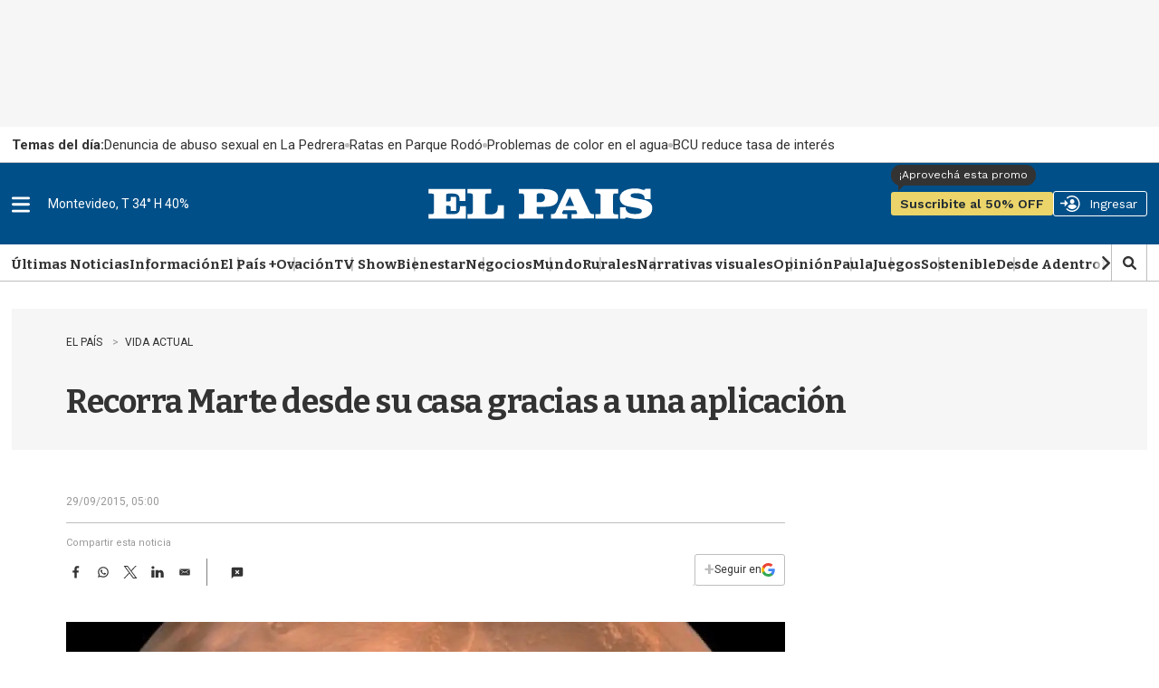

--- FILE ---
content_type: text/html;charset=UTF-8
request_url: https://www.elpais.com.uy/vida-actual/recorra-marte-desde-su-casa-gracias-a-una-aplicacion
body_size: 61544
content:

<!DOCTYPE html>
<html class="ArticlePage" lang="en" data-lead="standard"     >
    <head>
    <meta charset="UTF-8">
    
    <script>const rnd92823 =false;</script>

    <meta property="og:title" content="Recorra Marte desde su casa gracias a una aplicación">

    <meta property="og:url" content="https://www.elpais.com.uy/vida-actual/recorra-marte-desde-su-casa-gracias-a-una-aplicacion">

    <meta property="og:image" content="https://imgs.elpais.com.uy/dims4/default/4be20df/2147483647/strip/true/crop/600x292+0+154/resize/1440x700!/quality/90/?url=https%3A%2F%2Fel-pais-uruguay-production-web.s3.us-east-1.amazonaws.com%2Fbrightspot%2Fuploads%2F2017%2F09%2F10%2F59b52a9f4cc4d.jpeg">

    
    <meta property="og:image:url" content="https://imgs.elpais.com.uy/dims4/default/4be20df/2147483647/strip/true/crop/600x292+0+154/resize/1440x700!/quality/90/?url=https%3A%2F%2Fel-pais-uruguay-production-web.s3.us-east-1.amazonaws.com%2Fbrightspot%2Fuploads%2F2017%2F09%2F10%2F59b52a9f4cc4d.jpeg">
    
    <meta property="og:image:width" content="1440">
    <meta property="og:image:height" content="700">
    <meta property="og:image:type" content="image/jpeg">
    
    <meta property="og:image:alt" content="Marte. Foto : NASA">
    


    <meta property="og:description" content="La NASA presentó una aplicación similar a Google maps en que se puede recorrer el planeta rojo. Ayer la Agencia Espacial Norteamericana (NASA) confirmó la existencia de agua en estado liquido en el cuarto planeta del sistema Solar.">

    <meta property="og:site_name" content="EL PAIS">



    <meta property="og:type" content="article">

    <meta property="article:published_time" content="2015-09-29T08:00:00">

    <meta property="article:modified_time" content="2022-12-13T23:04:24.393">

    <meta property="article:section" content="Vida Actual">

    <meta property="article:tag" content="NASA">

    <meta property="article:tag" content="Marte">

    
    <meta name="twitter:card" content="summary_large_image"/>
    
    
    
    
    <meta name="twitter:description" content="La NASA presentó una aplicación similar a Google maps en que se puede recorrer el planeta rojo. Ayer la Agencia Espacial Norteamericana (NASA) confirmó la existencia de agua en estado liquido en el cuarto planeta del sistema Solar."/>
    
    
    <meta name="twitter:image" content="https://imgs.elpais.com.uy/dims4/default/4be20df/2147483647/strip/true/crop/600x292+0+154/resize/1440x700!/quality/90/?url=https%3A%2F%2Fel-pais-uruguay-production-web.s3.us-east-1.amazonaws.com%2Fbrightspot%2Fuploads%2F2017%2F09%2F10%2F59b52a9f4cc4d.jpeg"/>


    
    <meta name="twitter:image:alt" content="Marte. Foto : NASA"/>
    
    
    
    
    <meta name="twitter:title" content="Recorra Marte desde su casa gracias a una aplicación"/>
    

    <meta property="fb:app_id" content="808710783748256">

<style type="text/css">:root {
  --color-primary: #06416a;
  --color-primary-light: #0B70B8;
  --color-secondary: #fcee21;
  --color-tertiary: #eaf4ff;

  --color-primary-text: #333333;
  --color-primary-text-inverse: #FFFFFF;
  --color-primary-text-translucid: #33333370;
  --color-primary-text-inverse-translucid: #FFFFFF40;
  --color-secondary-text: var(--color-primary-text);
  --color-secondary-text-inverse: #FFFFFF;
  --color-tertiary-text: #999999;
  --color-tertiary-inverse: #FFFFFF;
  --color-site-bg: #FFFFFF;
  --color-border: #bebebe;
  --color-article-backdrop: #f6f6f6;

  --color-header-bg: #004f88;
  --color-header-secondary-bg: var(--color-border);
  --color-header-text: var(--color-primary-text);
  --color-header-border: var(--color-border);

  --color-hat-bg: #000000;
  --color-hat-text: var(--color-primary-text-inverse);

  --color-heading-bg: #808080;

  --color-footer-bg: #004f88;
  --color-footer-border: var(--color-primary);
  --color-footer-text: var(--color-primary-text-inverse);

  --color-banner-bg: #d31141;
  --color-banner-text: var(--color-primary-text-inverse);

  --color-link-text: var(--color-primary-text);
  --color-link-text-hover: var(--color-primary);

  --color-button-bg: var(--color-primary);
  --color-button-hover-bg: var(--color-primary-text-inverse);
  --color-button-hover-text: var(--color-primary);
  --color-button-border: var(--color-primary);
  --color-button-text: var(--color-primary-text-inverse);
  --color-button-rs: var(--color-button-bg);

  --color-list-title:  var(--color-primary-text);
  --color-list-border: var(--color-border);
  --color-category-text: var(--color-primary);

  --color-gray: #dddddd;
  --color-dark-gray: #333333;

  --color-featured-mid: #d2d9ba;
  --color-featured-primary: #eaf0d6;
  --color-featured-secondary: #879a49;

  --color-section-eme: #512972;
  --color-section-ovacion: #489052;
  --color-section-negocios: #f5e5d5;
  --color-section-premium: #222d33;
  --color-section-premium-secondary: #ebd46a;
  --color-section-tvshow: #a753a0;

  --color-primary-translucid: #06416a40;
  --color-section-eme-translucid: #51297240;
  --color-section-ovacion-translucid: #48905240;
  --color-section-premium-translucid: #222d3340;
  --color-section-tvshow-translucid: #a753a040;
}
</style>
    <style type="text/css">:root {
  --font-1: "Arial";
  --font-2: "Bitter";
  --font-3: "Work Sans";
}

body {
  --font-1: "Roboto";
  --font-2: "Bitter";
  --font-3: "Work Sans";

  --font-body: var(--font-1);

  --font-headline: var(--font-2);

  --font-list-title: var(--font-2);

  --font-promo-title: var(--font-2);
  --font-promo-description: var(--font-2);

  --font-rte-body: var(--font-2);
  --font-pull-quote: Georgia, Times, "Times New Roman";

}
</style>
    <link data-cssvarsponyfill="true" class="Webpack-css" rel="stylesheet" href="https://el-pais.brightspotcdn.com/resource/00000180-433a-db93-a7d1-57fbfaa50000/styleguide/All.min.809bb3084c45347210a1545658179560.gz.css"><link rel="stylesheet" href="/static/evolok/prefixed-bootstrap.css">
<link rel="stylesheet" href="/static/evolok/widget/3.11.0/ev-widgets.min.css">
<style>.ultimasNoticiasEnHome .ListBr {
    	height: 100%;
        width: 100%;
    }

@media screen and (min-width: 768px) {
    .ultimasNoticiasEnHome {
    	grid-area: auto/auto/span 2/span 1;
    }
}</style>
<style>.Page-header-hamburger-userlogin-content .user-menu .usuario_ayuda a {
	display: none;
}</style>
<style>.BlankArticle .section-bienestar bsp-header {
background-color: #4c86b8;}

.BlankArticle .section-bienestar bsp-header .burger-menu {
    fill:#fff;
}

.BlankArticle .section-bienestar bsp-header .Page-header-authentication .AuthenticationNavigation-items-item {
    border-radius:0px;}

@media only screen and (max-width: 768px) {
    .BlankArticle .section-bienestar bsp-header {
background-color: #fff;}

    .BlankArticle .section-bienestar bsp-header .burger-menu {
    fill:#333333;
}

}


.BlankArticle .section-ovacion bsp-header {
background-color: #4b8c50;}

.BlankArticle .section-ovacion bsp-header .burger-menu {
    fill:#fff;
}

.BlankArticle .section-ovacion bsp-header .Page-header-authentication .AuthenticationNavigation-items-item {
    border-radius:0px;}

@media only screen and (max-width: 768px) {
    .BlankArticle .section-ovacion bsp-header {
background-color: #fff;}

    .BlankArticle .section-ovacion bsp-header .burger-menu {
    fill:#fff;
}

}

</style>
<style>.ArticlePage .email-wrapper {
	width: 100%;
    height: auto;
    min-height: 320px;
    display: flex;
    flex-direction: column;
    justify-content: space-evenly;
    margin: 5rem auto;
}

@media screen and (min-width: 440px) {
	.ArticlePage .email-wrapper {
    width: 100%;
    height: auto;
    min-height: unset;
    display: grid;
    grid-template-columns: repeat(5, 1fr);
    grid-template-rows: min-content;
    gap: 3rem;
}
    .ArticlePage .email-logo {
	grid-area: 1 / 1 / span 2 / span 2;
    display: flex;
    justify-content: center;
    align-items: center;
}
    .ArticlePage .email-logo img {
	width: 100%;
    margin: 0;
}
    .ArticlePage .email-info {
	margin: 0;
    grid-area: auto / auto / span 1 / span 3;
    text-align: left;
}
    .ArticlePage .email-form {
	grid-area: 2 / 3 / span 1 / span 3;
}
}

@media screen and (min-width: 600px) {
    .ArticlePage .email-logo {
    	padding: 3rem;
        border-right: 1px solid var(--color-primary-text-inverse);
    }
}</style>
<style>@media screen and (max-width: 767px) {
    .ListSpot-header-content {
    	flex-direction: column;
    }
    
    .ListSpot .PageLogo-image {
    	margin: 1rem auto;
    }
}</style>
<style>.Hat {
    color: var(--color-primary-text);
    padding: 0 10px;
    height: 40px;
}

.Hat-content {
    align-items: center;
	display: flex;
    font-family: var(--font-1);
    font-size: 1.5rem;
    font-weight: normal;
    text-transform: none;
    text-wrap: nowrap;
    flex-wrap: nowrap;
    gap: 1.5rem;
    height: 100%;
}

.Hat-content ul {
    align-items: center;
	display: flex;
    gap: 2rem;
    flex-wrap: nowrap;
}

.Hat-content ul li {
	display: flex;
    align-items: center;
    gap: 2rem;
    flex-wrap: nowrap;
    flex-shrink: 0;
}

.Hat-content ul li::after {
    background-color: var(--color-border);
    border-radius: 50%;
	content: "";
    display: block;
    height: 5px;
    width: 5px;
}

.Hat-content ul li,
.Hat-content ul li a {
	text-wrap: nowrap;
}

.Hat-content b {
	text-wrap: nowrap;
    flex-shrink: 0;
}

.Hat-content ul li:last-child::after {
	display: none;
}

.Page-body[data-header-hat=true] .Page-header, .WhitePage-body[data-header-hat=true] .WhitePage-header {
	top: 40px;
}

@media screen and (max-width: 767px) {
    .Hat {
        background-color: var(--color-primary-text-inverse);
    	border: 1px solid var(--color-border);
    }
    
    .Hat-content {
    	overflow-y: scroll;
    }
}

@media screen and (min-width: 768px) {
    .Hat {
        background-color: transparent;
    	width: 720px;
        margin-left: auto;
        margin-right: auto;
        padding: 0;
        position: relative;
    }
    
    .Hat::before {
    	content: "";
        width: 100vw;
        height: 100%;
        position: absolute;
        top: 0;
        left: calc(50% - 50vw);
        background-color: var(--color-primary-text-inverse);
        border-bottom: 1px solid var(--color-border);
        z-index: 0;
    }
    
    .Hat-content {
    	z-index: 1;
    }
}

@media screen and (min-width: 1024px) {
    .Hat {
    	width: 936px;
    }
    
    .Page-body[data-header-hat=true], .WhitePage-body[data-header-hat=true] {
    padding-top: calc(var(--headerHeight) + 80px);
}
}

@media screen and (min-width: 1280px) {
    .Hat {
    	width: 1254px;
    }
}</style>
<style>.ads_type_inncontent .BlankArticle-embed {
	height: calc(100vh - 121px);
}

@media screen and (min-width: 768px) {
	.ads_type_inncontent .BlankArticle-embed {
	height: calc(100vh - 81px);
}
}

@media screen and (min-width: 1024px) {
    .Page-body.ads_type_inncontent[data-header-hat=true]  {
    	padding-top: var(--headerHeight);
    }
}</style>
<style>.PromoLive-wrapper[data-promo-layout="2x1"] .PromoLive-content {
            display: flex;
        }

        @media only screen and (max-width: 767px) {
            .PromoLive-wrapper[data-promo-layout="2x1"] {
                border: 1px solid var(--color-border);
            }
        }

        @media only screen and (min-width: 768px) {

            .PromoLive-wrapper[data-promo-layout="2x1"] {
                position: relative;
            }

            .PromoLive-wrapper[data-promo-layout="2x1"] .PromoLive-content {
                display: flex;
                position: absolute;
                left: 10px;
                bottom: 10px;
                z-index: 2;
                background: rgba(0, 0, 0, .6);
                width: calc(100% - 20px);
                min-height: unset;
                height: auto;
            }

            .PromoLive-wrapper[data-promo-layout="2x1"] .PromoLive-content .Link {
                color: var(--color-primary-text-inverse);
            }

            .PromoLive-wrapper[data-promo-layout="2x1"] .Promo-category {
                margin-top: 10px;
            }

            .PromoLive-wrapper[data-promo-layout="2x1"] .PromoLive-video-wrapper {
                width: 619.33px;
                height: 370px;
                padding-bottom: 0;
            }

            .PromoLive-wrapper[data-promo-layout="2x1"] .Promo-eyebrow {
                bottom: 100%;
                left: 0;
                position: absolute;
                margin-bottom: 0;
            }

            .PromoLive-wrapper[data-promo-layout="2x1"] .Promo-eyebrow .Link {
                background-color: var(--color-list-primary, var(--color-primary));
                color: var(--color-list-secondary, var(--color-primary-text-inverse));
                display: inline-block;
                padding: 8px 10px;
                width: -moz-fit-content;
                width: fit-content;
            }
        }</style>
<style>.bloque-juegos .PromoBasic[data-promo-layout="1x1"] .Promo-title {
        text-align: center;
    }

.bloque-juegos .PromoBasic[data-promo-layout="1x1"] {
	     background-image: linear-gradient(var(--color-primary-text-inverse) 80%, var(--color-article-backdrop)); 
     border: 1px solid var(--color-border); 
     box-shadow: 0 10px 12px -5px var(--color-border);
}

.ListEpd.bloque-juegos .ListEpd-items {
    	display: grid;
        grid-template-columns: 1fr 1fr;
    }

.ListEpd.bloque-juegos .ListEpd-items .PromoBasic[data-promo-layout="1x1"] .PromoBasic-content {
	min-height: unset;
    height: auto;
}

.bloque-juegos .PromoBasic[data-promo-layout="1x1"] .Promo-media .Link {
            width: auto;
            height: auto;
        }

.bloque-juegos .PromoBasic[data-promo-layout="1x1"] .Promo-title {
	text-align: center;
}

.bloque-juegos .PromoBasic[data-promo-layout="1x1"] .Promo-title .Link {
	font-size: 1.2rem;
    line-height: 1;
}

.bloque-juegos .PromoBasic[data-promo-layout="1x1"] .PromoBasic-content {
	padding: 1rem;
}

    @media screen and (min-width: 768px) {
        .bloque-juegos .PromoBasic[data-promo-layout="1x1"] .Promo-media .Link {
            width: auto;
            height: auto;
        }

        .bloque-juegos .PromoBasic[data-promo-layout="1x1"] .Promo-media .Link .Image {
            width: 100%;
            height: 100%;
            object-fit: cover;
        }

        .bloque-juegos .PromoBasic[data-promo-layout="1x1"] .PromoBasic-content {
            min-height: unset;
        }

        .bloque-juegos .ListEpd-items {
            grid-auto-rows: auto;
        }
        
        .PromoBasic[data-promo-layout="1x1"] .PromoBasic-content {
        	height: auto;
        }
    }

body div.Page-content  main div.ListEpd.bloque-juegos div.ListEpd-items div.PromoBasic-content div h2 

{
    font-family:'Roboto';
    color:#cccccc;
    line-height: 90%;
    text-align: center;
    padding: 5%;
}

body div.Page-content main div.ListEpd.bloque-juegos div.ListEpd-items div.PromoBasic-content div h2 a {
    font-family:'Roboto';
    color:#666;
    font-weight:400;
    font-size:1.2rem;
    line-height: 1;
}

@media only screen and (min-width: 1024px) {
    .ListEpd.bloque-juegos .ListEpd-items {
        grid-template-columns: 1fr 1fr 1fr 1fr;
    }
}</style>
<style>source {
    position: relative;
}</style>
<style>.Enhancement .FacebookEmbed, .Enhancement .FacebookUrl, .Enhancement .fb-post, .Enhancement .InstagramEmbed, .Enhancement .InstagramUrl, .Enhancement .TweetEmbed, .Enhancement .TweetUrl, .Enhancement .twitter-tweet {
	flex-wrap: wrap;
}</style>
<style>.Page-header-hamburger-userlogin-content .user-menu {
    min-height: 100vh;
    background-color: #333;
    z-index: 3;
    padding: 30px 0;
    overflow: auto;
    right: 0;
    position: absolute;
}</style>
<style>.BlankArticle .Page-body[data-header-hat=true] .Page-header {
	margin-bottom: 0;
}

.BlankArticle .Page-body[data-header-hat=true] {
	padding-top: 0;
}</style>
<style>.Hat-content > a.Link {
	text-wrap: nowrap;
    white-space: nowrap;
}</style>
<style>#floatingContainer #popupLogin.noCloseMobile #popupCentering{
     position: absolute;
    left: 50%;
    top: 17%;
    transform: translate(-50%, 0%);
    width: 300px;
}


#floatingContainer #popupLogin.noCloseDesktop #popupCentering {
    right: 2.5%;
    left: auto;
    transform: translate(-2%, 10%);
}</style>
<style>@media screen and (min-width: 768px) {
	#lightbox .lightbox-content img {
	width: auto;
    max-width: unset;
    height: auto;
    max-height: calc(100vh - 100px);
}

#lightbox {
    z-index: 10000002;
}
}</style>
<style>.email-logo img {
        width: 50% !important;
    }

@media screen and (min-width: 768px) {
    .email-logo img {
        width: 50% !important;
    }
}</style>
<style>.TagPage .Figure-content,
.SectionPage .Figure-content {
	display: none;
}

.PromoFlex-content {
	position: relative;	
}

.PromoFlex .Premium-icon {
	position: absolute;
    right: 0;
    bottom: 0;
    width: 20px;
    height: 20px;
}

.PromoFlex .Premium-icon svg {
	width: 20px;
    height: 20px;
}

.PromoFlex[data-promo-layout="listado"] .Promo-title {
	font-size: 1.4rem;
}

.TagPage .Page-content {
	padding-bottom: 4rem;
}

@media screen and (min-width: 768px) {
    .Promoflex[data-promo-layout="listado"] .Promo-media .Link img {
    	width: 200px;
    }
}</style>
<style>/* Deprecado, probar con promonews */
@media screen and (min-width: 768px) {
    .ArticlePage #widgetNewsHolder .email-logo img {
    	width: 50% !important;
    }
	}</style>
<style>.BlankArticle-embed {
	height: calc(100vh - 200px);
}

@media screen and (min-width: 768px) {
.BlankArticle-embed {
	height: calc(100vh - 200px);
}
	}</style>
<style>/*.PromoBasic .Promo-sponsor {
	position: absolute;
    left: 1.5rem;
    bottom: 1.5rem;
    width: 100px;
}

.PromoBasic[data-promo-layout="1/2"] .Promo-sponsor {
	left: 0;
    bottom: -7px;
}*/</style>
<style>@media screen and (max-width: 767px) {
	.ListAu:before, .ListEme:before, .ListEpd:before, .ListNe:before, .ListOp-B:before, .ListOv:before, .ListSpot:before, .ListTv:before,
    .ListPremium:before {
    	left: -20px;
    }
}</style>
<style>@media screen and (min-width: 1280px) {
    .ListData .Promo1-3 .Promo-media .Link img {
    	width: 129px;
    }
}</style>
<style>/*@media screen and (max-width: 767px) {
    .ListEpd#negocios .List-sponsor img {
    	width: 90px;
    }
    
    .ListAu .List-sponsor {
    	margin-bottom: 1rem;
    }
    
    .ListAu#bloque-bienestar .List-sponsor img {
    	width: 180px;
    	}
}*/</style>
<style>@media screen and (min-width: 1280px) {
    .PromoCat .Promo-title {
    	font-size: 3.2rem;
    }
    
    .PromoCat-content {
        padding: 5.5rem 5rem;
    }
}</style>
<style>#elpais_1_epd_middle {
	margin-bottom: 4rem;
}</style>
<style>@media screen and (min-width: 768px) {
    .BlankArticle-embed {
    	height: calc(100dvh - 81px);
    }
}</style>
<style>#elpais_1_epd_box1, #elpais_1_epd_box2, #elpais_1_epd_box3 {
    max-width: unset;
    width: 100%;
    padding-left: 0 !important;
    padding-right: 0 !important;
}</style>
<style>.List1-2 .List-header-propas, .List1-3 .List-header-propas, .List1x3 .List-header-propas, .List1x4 .List-header-propas, .ListA .List-header-propas, .ListAbstract .List-header-propas, .ListAu .List-header-propas, .ListB .List-header-propas, .ListBn .List-header-propas, .ListBr .List-header-propas, .ListC .List-header-propas, .ListCol .List-header-propas, .ListD .List-header-propas, .ListDin-Carousel .List-header-propas, .ListDin .List-header-propas, .ListE .List-header-propas, .ListEd .List-header-propas, .ListEme .List-header-propas, .ListEpd .List-header-propas, .ListF .List-header-propas, .ListFeatured .List-header-propas, .ListG .List-header-propas, .ListGal .List-header-propas, .ListH .List-header-propas, .ListI .List-header-propas, .ListJ .List-header-propas, .ListK .List-header-propas, .ListL .List-header-propas, .ListLop .List-header-propas, .ListM .List-header-propas, .ListN .List-header-propas, .ListNe .List-header-propas, .ListNewsletter .List-header-propas, .ListO .List-header-propas, .ListOp-B .List-header-propas, .ListOp .List-header-propas, .ListOv .List-header-propas, .ListP .List-header-propas, .ListPremium .List-header-propas, .ListProf .List-header-propas, .ListQ .List-header-propas, .ListR .List-header-propas, .ListS .List-header-propas, .ListSp-Carousel .List-header-propas, .ListSp .List-header-propas, .ListSpot .List-header-propas, .ListSuplementos .List-header-propas, .ListT .List-header-propas, .ListTal .List-header-propas, .ListTv .List-header-propas, .ListTw .List-header-propas, .ListU .List-header-propas, .ListW .List-header-propas, .ListY .List-header-propas {
	margin-top: 0;
}

.List-header-logo {
	margin-bottom: 0;
}

.List1-2 .List-header[data-propas=true], .List1-3 .List-header[data-propas=true], .List1x3 .List-header[data-propas=true], .List1x4 .List-header[data-propas=true], .ListA .List-header[data-propas=true], .ListAbstract .List-header[data-propas=true], .ListAu .List-header[data-propas=true], .ListB .List-header[data-propas=true], .ListBn .List-header[data-propas=true], .ListBr .List-header[data-propas=true], .ListC .List-header[data-propas=true], .ListCol .List-header[data-propas=true], .ListD .List-header[data-propas=true], .ListDin-Carousel .List-header[data-propas=true], .ListDin .List-header[data-propas=true], .ListE .List-header[data-propas=true], .ListEd .List-header[data-propas=true], .ListEme .List-header[data-propas=true], .ListEpd .List-header[data-propas=true], .ListF .List-header[data-propas=true], .ListFeatured .List-header[data-propas=true], .ListG .List-header[data-propas=true], .ListGal .List-header[data-propas=true], .ListH .List-header[data-propas=true], .ListI .List-header[data-propas=true], .ListJ .List-header[data-propas=true], .ListK .List-header[data-propas=true], .ListL .List-header[data-propas=true], .ListLop .List-header[data-propas=true], .ListM .List-header[data-propas=true], .ListN .List-header[data-propas=true], .ListNe .List-header[data-propas=true], .ListNewsletter .List-header[data-propas=true], .ListO .List-header[data-propas=true], .ListOp-B .List-header[data-propas=true], .ListOp .List-header[data-propas=true], .ListOv .List-header[data-propas=true], .ListP .List-header[data-propas=true], .ListPremium .List-header[data-propas=true], .ListProf .List-header[data-propas=true], .ListQ .List-header[data-propas=true], .ListR .List-header[data-propas=true], .ListS .List-header[data-propas=true], .ListSp-Carousel .List-header[data-propas=true], .ListSp .List-header[data-propas=true], .ListSpot .List-header[data-propas=true], .ListSuplementos .List-header[data-propas=true], .ListT .List-header[data-propas=true], .ListTal .List-header[data-propas=true], .ListTv .List-header[data-propas=true], .ListTw .List-header[data-propas=true], .ListU .List-header[data-propas=true], .ListW .List-header[data-propas=true], .ListY .List-header[data-propas=true] {
	gap: 2rem;
}</style>
<style>.ListFeatured .List-items-item {
	flex-basis: unset;
}</style>
<style>.ArticlePage[data-lead="special"] .ArticlePage-actions-wrapper .Page-byline,
.ArticlePage[data-lead="columnist"] .ArticlePage-actions-wrapper .Page-byline{
	display: none;
}</style>
<style>.ListGal {
	display: flex;
    flex-direction: column;
}

.ListGal .List-description {
	padding-left: 0;
    padding-right: 0;
    order: 3;
}</style>
<style>.List-header-logo .PageLogo-image {
	height: 50px;
    width: auto;
    max-height: unset;
    min-height: unset;
    max-width: unset;
    min-width: unset;
}

.List-header-logo {
	min-width: 300px;
}

.SectionNavigation-logo img {
	width: auto;
    max-height: unset;
    min-height: unset;
    max-width: unset;
    min-width: unset;
}

.SectionNavigation-logo {
	min-width: 100px;
    min-height: 25px;
}

.SectionNavigation-navContainer {
	min-height: 40px;
}

.List-header:has(.PageLogo-image) {
	min-height: 82px;
}

#bloque-bienestar .List-header-logo .PageLogo-image {
	max-width: 200px;
}

@media screen and (max-width: 1023px) {
    .List-header:has(.PageLogo-image) {
    	display: block;
    }
    
    .List-header-logo {
    	margin: 0 auto 2rem;
    }
    
    .List-header-logo .PageLogo-image {
        max-width: 140px;
        margin: 0 auto;
    }
}</style>
<style>.PromoOp:not([data-promo-layout]) .Promo-title {
	font-size: 2rem;
}</style>
<style>@media screen and (min-width: 1280px) {
.ArticlePage[data-lead="special"] .Page-oneColumn {
        width: 1254px;
        padding-left: 5rem !important;
        padding-right: 5rem !important;
    }
}</style>
<style>.ArticlePage[data-lead="special"] .Page-below .jwplayer , .ArticlePage[data-lead="special"] .Page-below .ListEpd, .ArticlePage[data-lead="special"] .arena-comments-widget {
	max-width: 720px;
    margin-left: auto;
    margin-right: auto;
}

.ArticlePage[data-lead="special"] .masVistasEnNota + div > div:first-child {
	text-align: center;
}

@media screen and (max-width: 767px) {
        .ArticlePage .Page-actions-wrapper:has(.arena-comments-anchor-widget) .discover-follow-button, .ArticlePage .WhitePage-actions-wrapper:has(.arena-comments-anchor-widget) .discover-follow-button, .AuthorPage .Page-actions-wrapper:has(.arena-comments-anchor-widget) .discover-follow-button, .GalleryPage .Page-actions-wrapper:has(.arena-comments-anchor-widget) .discover-follow-button {
            transform: translate(-20px, -4px);
        }

        .ArticlePage .arena-comments-anchor-widget,
        .AuthorPage .arena-comments-anchor-widget,
        .GalleryPage .arena-comments-anchor-widget {
            transform: scale(.835);
            transform-origin: top left;
        }
    }</style>
<style>.RichTextArticleBody [data-freestar-ad][id*="incontent_notas"]{
    background-color: var(--color-article-backdrop);
    min-height: 364px;
    min-width: 300px;
    display: flex;
    justify-content: center;
    align-items: center;
    flex-direction: column;
    position: relative;
    padding-top: 24px !important;
}

#freestar-video-parent {
	position: relative;
}

.RichTextArticleBody [data-freestar-ad][id*="incontent_notas"]::after {
    content: "";
    display: block;
    color: var(--color-border);
    font-size: 30px;
    text-indent: -9999em;
    overflow: hidden;
    width: 1em;
    height: 1em;
    border-radius: 50%;
    position: absolute;
    top: calc(50% - 15px);
    left: calc(50% - 15px);
    transform: translateZ(0);
    animation: mltShdSpin 1.7s infinite ease, round 1.7s infinite ease;
}

.RichTextArticleBody [data-freestar-ad][id*="incontent_notas"]:has([id*="google_ads_iframe"])::after {
    display: none;
}

.RichTextArticleBody [data-freestar-ad][id*="incontent_notas"] {
	min-height: 70px;
    height: 70px;
    padding-bottom: 1rem;
    padding-top: 1rem !important;
    margin-bottom: 2rem;
}

@media screen and (min-width: 768px) {
	.RichTextArticleBody [data-freestar-ad][id*="incontent_notas"] {
	min-height: 110px;
    height: 110px;
}
}</style>
<style>.PromoBr-badge .Promo-category {
	display: none;
}

.ListAu[data-hide-divider=true]:first-child .ListBr .List-header, .ListEpd[data-hide-divider=true]:first-child .ListBr .List-header {
	display: block;
}</style>
<style>#ListPremium .List-cta .Button {
    background-color: var(--color-section-premium-secondary);
    border: none;
    border-radius: 20px;
    color: var(--color-primary-text);
    font-family: var(--font-3);
    font-size: 1.6rem;
    font-weight: 600;
    height: auto;
    margin: 0;
    padding: 0 3.2rem;
    position: relative;
    text-transform: uppercase;
}


@media only screen and (min-width: 1024px) {
    #ListPremium .List-cta .Button:before {
        background-color: var(--color-section-premium-secondary);
        content: "";
        display: block;
        height: 50px;
        left: -30px;
        position: absolute;
        top: -6px;
        width: 1px;
    }
}

</style>
<style>.ListBlock .PromoOp[data-promo-layout="1/2"] .Promo-title {
	font-size: 1.7rem;
    line-height: 1.3;
}

.ListBlock .PromoOp .Promo-title {
    line-height: 1.3;
}

.ListBlock .PromoOp .PromoOp-image {
	width: 26px;
    height: 26px;
    flex-shrink: 0;
}

.ListBlock .PromoOp .Promo-description {
    line-height: 1.3;
    font-size: 1.5rem;
}

.PromoOp .Promo-author {
	color: var(--color-list-secondary, var(--color-tertiary-text));
}

@media screen and (min-width: 490px) {
	.ListBlock .PromoOp {
	position: relative;
    border: none;
}

.ListBlock .PromoOp::before {
	background-color: var(--color-list-tertiary, #e1e1e1);
    content: "";
    display: block;
    height: 1px;
    left: 0;
    position: absolute;
    top: -2rem;
    width: 100%;
}

.ListBlock .PromoOp::after {
	background-color: var(--color-list-tertiary, #e1e1e1);
    content: "";
    display: block;
    height: calc(100% + 2rem);
    position: absolute;
    right: -2rem;
    top: 0;
    width: 1px;
}
    
    .ListBlock .PromoOp .PromoOp-content {
    	padding: 0;
    }
    
    .ListBlock .PromoOp .PromoOp-footer,
    .ListBlock .PromoOp[data-promo-layout="1/2"] .PromoOp-footer {
    	padding: 1rem;
        background: #eaf4ff;
    }
    
    .ListBlock .PromoOp:not([data-promo-layout="1/2"]) .PromoOp-footer {
	margin-top: 4rem;
}
}</style>
<style>.FooterNavigation-items:nth-child(2) {
	gap: .5rem;
}</style>
<style>.Page-header-authentication {
	flex-shrink: 1;
}


    body {
    	overflow-x: clip; /* ajuste para evitar error en sticky box aside */
    }
</style>
<style>.PromoFlex[data-hide-dates="true"] {
	padding: 1rem;
    background: #eaf0d6;
}

.PromoFlex[data-hide-dates="true"] .Promo-category {
	padding: .5rem 1rem;
    background-color: #333;
}

.PromoFlex[data-hide-dates="true"] .Promo-category a {
    color: #fff;
}</style>
<style>@media screen and (min-width: 490px) {
    .ListBlock .PromoPortada {
    	padding: 0;
        border: none;
        position: relative;
        overflow: visible;
    }
    
    .ListBlock .PromoPortada::before {
	background-color: var(--color-list-tertiary, #e1e1e1);
    content: "";
    display: block;
    height: 1px;
    left: 0;
    position: absolute;
    top: -2rem;
    width: 100%;
}

.ListBlock .PromoPortada::after {
	background-color: var(--color-list-tertiary, #e1e1e1);
    content: "";
    display: block;
    height: calc(100% + 2rem);
    position: absolute;
    right: -2rem;
    top: 0;
    width: 1px;
}
    
    .ListBlock .PromoPortada .Promo-title {
        font-family: var(--font-2);
        text-transform: none;
        text-align: left;
        padding: 0;
    }
}</style>
<style>.RichTextBody .Link {
	text-decoration: underline;
}

@media screen and (min-width: 768px) {
	.RichTextBody .Link {
	text-decoration: underline;
}
	}</style>
<style>.GallerySlideWaterfall-title {
	display: none;
}</style>
<style>.RichTextBody table td {
	padding: 5px 7px;
    border: 1px solid var(--color-tertiary-text);
}

.RichTextBody table tbody tr:first-child {
	background-color: var(--color-tertiary-text);
    color: var(--color-primary-text-inverse);
}

.RichTextBody table tbody tr:first-child td {
	border-color: var(--color-primary-text);
}</style>
<style>@media screen and (min-width: 768px) {
    .masVistasEnHome, .masVistasEnHome .ListFeatured, .ultimasNoticiasEnHome, .ultimasNoticiasEnHome .ListBr {
        height: auto;
    }
    
    .ultimasNoticiasEnHome {
    	height: 100%;
    }
    
    .ultimasNoticiasEnHome[data-items="3"] .ListBr-items .PromoBr:nth-child(n + 4),
    .ultimasNoticiasEnNota[data-items="3"] .ListBr-items .PromoBr:nth-child(n + 4) {
    	display: none;
    }
    
    .ultimasNoticiasEnHome[data-items="4"] .ListBr-items .PromoBr:nth-child(n + 5),
    .ultimasNoticiasEnNota[data-items="4"] .ListBr-items .PromoBr:nth-child(n + 5) {
    	display: none;
    }
    
    .ultimasNoticiasEnHome[data-items="5"] .ListBr-items .PromoBr:nth-child(n + 6),
    .ultimasNoticiasEnNota[data-items="5"] .ListBr-items .PromoBr:nth-child(n + 6) {
    	display: none;
    }
    
    .ultimasNoticiasEnHome[data-items="6"] .ListBr-items .PromoBr:nth-child(n + 7),
    .ultimasNoticiasEnNota[data-items="6"] .ListBr-items .PromoBr:nth-child(n + 7) {
    	display: none;
    }
    
    .ultimasNoticiasEnHome[data-items="7"] .ListBr-items .PromoBr:nth-child(n + 8),
    .ultimasNoticiasEnNota[data-items="7"] .ListBr-items .PromoBr:nth-child(n + 8) {
    	display: none;
    }
}</style>
<style>.PromoFlex:has(h1) .Promo-title {
	display: flex;
    flex-direction: column;
    gap: 1.4rem;
    margin-bottom: 2rem;
    position: relative;
}

.PromoFlex[data-promo-layout="1x1"]:has(h1):not([data-visual-theme]):not([data-inverse-order=true]) .Promo-title {
	padding: 1rem 0 0;
	}</style>
<style>.Promo1-3 .Promo-title {
    margin-bottom: 1rem;
}</style>
<style>.PromoLive-wrapper {
	background-color: transparent;
}

.PromoLive-wrapper[data-promo-layout="2x2"] {
	grid-column-start: 1;
    grid-column-end: 2;
}

[class*="PromoLive"] .PromoLive-content {
	padding: 1.5rem 0;
    height: auto;
    gap: 1rem;
}

.PromoLive-wrapper[data-promo-layout="1x1"] [class*="PromoLive"] .Promo-title {
	font-size: 1.7rem;
    line-height: 1.3;
}

@supports (aspect-ratio: 16 / 9) {
	.PromoLive-wrapper .PromoLive-video-wrapper {
	height: auto;
    padding-bottom: 0;
    aspect-ratio: 16 / 9;
}
}

@media screen and (min-width: 1024px) {
	.ListBlock .OneColumnContainer-column .PromoLive-wrapper[data-promo-layout="2x2"], .ListBlock .TwoColumnContainer3070-column .PromoLive-wrapper[data-promo-layout="2x2"], .ListBlock .TwoColumnContainer7030-column .PromoLive-wrapper[data-promo-layout="2x2"], .ListBlock .TwoColumnContainer-column .PromoLive-wrapper[data-promo-layout="2x2"] {
	grid-area: auto / auto / span 2 / span 2;
}
}</style>
<style>@media only screen and (min-width: 1280px) {
    .Promo1-3 .Promo-title {
        max-height: unset;
        overflow: visible;
        font-size: 1.5rem;
    }
}</style>
<style>.ListBn[data-module] {
	padding-left: 0;
    padding-right: 0;
    margin-top: 4rem;
}

@media screen and (min-width: 768px) {
	.ListBn[data-module] {
	padding-left: 0;
    padding-right: 0;
}
}

@media screen and (min-width: 1024px) {
	.ListBn[data-module] {
	padding-left: 0;
    padding-right: 0;
}
}

@media screen and (min-width: 1280px) {
	.ListBn[data-module] {
	padding-left: 0;
    padding-right: 0;
}
}</style>
<style>@media screen and (max-width: 767px) {
    .block_podcast > div:nth-child(n+3) {
    	display: none;
    }
}</style>
<style> .Page-header-bar a.Page-header-subscribe {
    position: relative;
}
.Page-header-bar a.Page-header-subscribe::before {
      content: "¡Aprovechá esta promo";
    position: absolute;
    font-weight: 400;
    font-size: 12px;
    background: #333;
    border-radius: 20px;
    width: 160px;
    text-align:center;
    padding: 5px 8px;
    bottom: 33px;
    left: 0;
    font-family: "Work Sans";
        color: #fff;
}

.Page-header-bar a.Page-header-subscribe::after {
      content: " ";
    position: absolute;
    bottom: 35px;
    left:0px;
    background: transparent;
    width: 0px;
    height: 0px;
    border-bottom: 10px solid #333;
    border-right: 10px solid transparent;
    border-left: 16px solid transparent;
    transform: rotate(90deg);
    z-index: -1;
}

.Page-header-bar a.Page-header-subscribe:hover {
    color:#fff;
}

@media only screen and (max-width: 768px) {
   .Page-header-bar a.Page-header-subscribe::after, .Page-header-bar a.Page-header-subscribe::before {
       display: none;
    } 
}</style>
<style>.PromoFlex-image {
	display: none;
}

.ListBlock .List-header,
.ListOp-B .List-header {
	padding-top: 3rem;
    padding-bottom: 3rem;
    border-top: 1px solid #E1E1E1;
}

.ListBlock[data-module] {
	margin: 8rem 0;
}

.ListBlock .List-header-logo,
.ListOp-B .List-header {
	margin-bottom: 0;
}

.PromoFlex[data-promo-layout="1x1"], .PromoFlex[data-promo-layout=extend] {
	flex-direction: column;
}

[data-modulewell]>.ListBlock[data-module]:first-child {
	margin-top: 2rem;
}

.PromoFlex[data-promo-layout="2x2"] .Promo-description, .PromoFlex[data-promo-layout="3x1"] .Promo-description, .PromoFlex[data-promo-layout="4x2"] .Promo-description {
    font-size: 1.5rem;
    line-height: 1.3;
}

.ListBlock .PromoOp {
	background: transparent;
}

.ListBlock .PromoOp .Promo-title .Link,
.ListBlock .PromoOp .Promo-description {
	color: var(--color-list-primary, var(--color-primary-text));
}

.ListBlock .PromoOp .Promo-author .Link,
.ListBlock .PromoOp .Promo-author:hover .Link {
	color: var(--color-list-secondary, var(--color-tertiary-text));
}

.ListBlock .PromoOp .PromoOp-image {
	border-color: var(--color-list-secondary, var(--color-primary-text));
  	width: 40px;
    height: 40px;
}

.ListBlock .PromoOp .PromoOp-footer {
    padding: 0;
}

.ListBlock#ListPremium .PromoOp {
	padding: 2rem;
    border: 1px solid var(--color-list-secondary);
}

.ListBlock#ListPremium .PromoOp .Promo-description {
	font-size: 1.6rem;
}

.ListBlock#ListPremium .PromoOp .PromoOp-footer {
	background: transparent;
    margin-top: auto;
}

.ListBlock#ListPremium .PromoOp .Promo-title {
	margin-bottom: 3rem;
}



.PromoFlex[id*="inn-content"] .Promo-badge {
	position: relative;
}

.PromoFlex[id*="inn-content"] .Promo-badge::before {
	content: "Inn Content";
    text-transform: uppercase;
    color: var(--color-list-secondary, var(--color-tertiary-text));
    font-family: var(--font-1);
    font-size: 1.2rem;
}

.ListBlock#primer-damero .OneColumnContainer-column .HtmlModule:has(#elpais_1_epd_box1) {
	order: -1;
}

.ListBlock#primer-damero .OneColumnContainer-column div[class*="Promo"][data-promo-layout="2x2"] {
	order: -2;
}

.ListBlock .PromoFlex[data-promo-layout="listado"] {
	padding-top: 2rem;
    border-top: 1px solid var(--color-list-tertiary, #e1e1e1);
}

.ListBlock .PromoFlex[data-promo-layout="2x2"].PromoFlex:not([data-inverse-order=true]),
.ListBlock .PromoFlex[data-promo-layout="3x1"]:not([data-inverse-order=true]),
.ListBlock .PromoFlex[data-promo-layout="4x2"]:not([data-inverse-order=true])
{
        gap: 2rem;
    }

.ListBlock .PromoFlex[data-promo-layout="listado"] .Promo-media {
	margin-bottom: 1rem;
}

.PromoFlex[data-promo-layout="2x2"] .Promo-media, .PromoFlex[data-promo-layout="3x1"] .Promo-media, .PromoFlex[data-promo-layout="4x2"] .Promo-media {
	order: unset;
}

.PromoFlex .Premium-icon {
	position: static;
}

.PromoFlex[data-promo-layout="listado"] .Promo-title {
	font-size: 1.7rem;
    line-height: 1.3;
}

.PromoFlex .Promo-author {
	color: var(--color-list-primary, var(--color-primary-text));
}

@container (max-width: 449px) {
	.ThreeColumnContainer-column .PromoFlex[data-promo-layout="2x2"], .ThreeColumnContainer-column .PromoFlex[data-promo-layout="3x1"], .PromoFlex[data-promo-layout="4x2"],
    .OneColumnContainer-column .PromoFlex[data-promo-layout="2x2"], .OneColumnContainer-column .PromoFlex[data-promo-layout="3x1"], .PromoFlex[data-promo-layout="4x2"] {
    flex-direction: column-reverse;
    gap: 2rem;
}
}

[data-modulewell]>.ListBlock[data-module]:first-child {
	padding-top: 0;
}

.ListBlock#primer-damero .OneColumnContainer-column .HtmlModule:has(#elpais_1_epd_box1) {
	width: 100%;
}

.ListBlock#primer-damero .OneColumnContainer-column #elpais_1_epd_box1 {
	margin-left: auto;
    margin-right: auto;
}

@media screen and (max-width: 489px) {
    .PromoFlex[data-promo-layout] {
    	margin-bottom: 0;
        padding-bottom: 2rem;
    }
    
    .PromoFlex[data-promo-layout="1x1"] {
        gap: 1rem;
    }
    
    @container (max-width: 449px) {
	.ThreeColumnContainer-column .PromoFlex[data-promo-layout="2x2"], .ThreeColumnContainer-column .PromoFlex[data-promo-layout="3x1"], .PromoFlex[data-promo-layout="4x2"],
    .OneColumnContainer-column .PromoFlex[data-promo-layout="2x2"], .OneColumnContainer-column .PromoFlex[data-promo-layout="3x1"], .PromoFlex[data-promo-layout="4x2"] {
    flex-direction: column;
    gap: 0;
}
}
}

@media screen and (min-width: 490px) {
    .ListBlock#primer-damero .OneColumnContainer-column {
    	grid-template-columns: repeat(2, 1fr);
    }
    
    .ListBlock#primer-damero .OneColumnContainer-column .HtmlModule:has(#elpais_1_epd_box1) {
    	grid-column-start: 1;
        grid-column-end: -1;
    }
    
    .ListBlock .PromoFlex[data-promo-layout="listado"] {
	grid-area: auto / auto / span 1 / span 2;
        display: flex;
        flex-direction: row-reverse;
        gap: 1.5rem;
}
    
    .ListBlock .PromoFlex[data-promo-layout="listado"] .Promo-media {
	margin-bottom: 2rem;
}
    
    .PromoFlex[data-promo-layout="2x2"] .Promo-media, .PromoFlex[data-promo-layout="3x1"] .Promo-media, .PromoFlex[data-promo-layout="4x2"] .Promo-media {
	order: 2;
}
    
    .PromoFlex[data-promo-layout="2x2"]:not([data-inverse-order=true]) {
    flex-direction: column-reverse;
    justify-content: flex-end;
   
}
    
    .ListBlock .PromoFlex[data-promo-layout="listado"][data-visual-theme] {
    	padding: 1.5rem;
        border-top: none;
        padding-right: 0;
    }
    
    .ListBlock .PromoFlex[data-promo-layout="listado"][data-visual-theme] .PromoFlex-content {
    	padding: 0;
        margin-bottom: 0;
    }
    
}

@container (min-width: 720px) {
    .ListBlock#primer-damero .OneColumnContainer-column {
        grid-template-columns: repeat(var(--break-2-x), 1fr);
    }
}

@media screen and (min-width: 490px) {
    .ListBlock#primer-damero .OneColumnContainer-column {
    	grid-template-columns: repeat(2, 1fr);
    }
}

@media screen and (max-width: 767px) {
.PromoFlex[data-promo-layout="2x2"] .Promo-title, .PromoFlex[data-promo-layout="3x1"] .Promo-title, .PromoFlex[data-promo-layout="4x2"] .Promo-title {
	font-size: 2.4rem;
    line-height: 1.2;
}
    
    .ListBlock[data-module] {
    	margin: 3rem 0;
    }
    
    .PromoFlex:not([data-promo-layout]) .PromoFlex-content {
    	margin-bottom: 3rem;
    }
    
    .ListFlex .List-header {
	padding: 0;
}

.ListBlock .List-header-logo, .ListFlex .List-header-logo {
	margin: 0 auto 1rem;
}

.ListBlock .List-header:has(.PageLogo-image), .ListFlex .List-header:has(.PageLogo-image) {
	min-height: 50px;
}
    
    #ListPremium .List-header-logo .PageLogo-image {
    	max-width: unset;
    }
    
    .PromoFlex:not([data-promo-layout]) {
    	margin-bottom: 0;
    }
    
    .PromoFlex[data-promo-layout="2x2"] .PromoFlex-content, .PromoFlex[data-promo-layout="3x1"] .PromoFlex-content, .PromoFlex[data-promo-layout="4x2"] .PromoFlex-content {
    margin-bottom: 2rem;
	}
}

.PromoNews {
	box-shadow: none;
}

.ListBlock .List-header-propas, .ListFlex .List-header-propas {
	column-gap: 0;
}

.ListBlock .List-header-propas img, .ListFlex .List-header-propas img {
	max-width: 80px;
}

.PromoFlex .Promo-title {
	font-size: 1.7rem;
    line-height: 1.3;
}

.PromoFlex[data-promo-layout="2x2"] .Promo-title,
.PromoFlex[data-promo-layout="3x1"] .Promo-title,
.PromoFlex[data-promo-layout="4x2"] .Promo-title {
	line-height: 1.3;
}


.ListBlock .ListFeatured .List-items-item, .ListFlex .ListFeatured .List-items-item {
	padding-top: 1.5rem;
}

@media screen and (min-width: 768px) {
		.ListBlock .List-header:has(.PageLogo-image), .ListFlex .List-header:has(.PageLogo-image) {
	min-height: 50px;
}
    
    .ListBlock .List-header:has(.PageLogo-image) .List-header-logo .PageLogo-image, .ListFlex .List-header:has(.PageLogo-image) .List-header-logo .PageLogo-image {
    	height: 30px;
    }
    
    .ListBlock .ListBr .PromoBr .Promo-title, .ListBlock .ListFeatured .PromoK .Promo-title, .ListFlex .ListBr .PromoBr .Promo-title, .ListFlex .ListFeatured .PromoK .Promo-title {
    	line-height: 1.3;
    }
    
        .PromoFlex[data-promo-layout="2x2"].PromoFlex:not([data-inverse-order=true]) {
        gap: 2rem;
    }
    
    .PromoFlex[data-promo-layout="2x2"]:not([data-inverse-order=true]) {
    flex-direction: column;
    justify-content: flex-start;
}
    
    @container (min-width: 910px) {
        .ListBlock .OneColumnContainer-column [class*=Promo][data-promo-layout="4x2"] {
            column-gap: 4rem;
            display: flex;
            flex-direction: row;
            gap: 2rem;
            justify-content: space-between;
        }
    }
    
    @container (min-width: 1214px) {
    .ListBlock[data-custom-background="true"] .OneColumnContainer-column {
        grid-template-columns: repeat(var(--break-4-x), 1fr);
    	}
	}
}

@media only screen and (min-width: 1280px) {
    .ThreeColumnContainer[data-aside-align=left] .ThreeColumnContainer-container {
        grid-template-columns: 340px 477px 437px;
    }
    
    .ListBlock#primer-damero .OneColumnContainer-column {
	grid-template-columns: repeat(5, 1fr);
}
    
    .ListBlock#primer-damero .OneColumnContainer-column .HtmlModule:has(#elpais_1_epd_box1) {
	grid-area: auto / auto / span 2 / span 1;
    width: 300px;
}
    
    .ListBlock#primer-damero .OneColumnContainer-column .HtmlModule:has(#elpais_1_epd_box1) {
	order: unset;
}

.ListBlock#primer-damero .OneColumnContainer-column div[class*="Promo"][data-promo-layout="2x2"] {
	order: unset;
}
    
    .ListBlock .PromoFlex[data-promo-layout="2x2"][data-hide-descriptions=true] {
    	grid-area: auto / auto / span 3 / span 2;
    }
}
</style>
<style>.PromoFlex[data-promo-layout="4x2"] .Promo-title {
    	font-size: 2.8rem;
    }

@media screen and (min-width: 768px) {
	.PromoFlex[data-promo-layout="4x2"] {
        	border: 1px solid #E1E1E1;
            border-radius: 5px;
            overflow: hidden;
        }
        
        .PromoFlex[data-promo-layout="4x2"] .PromoFlex-content {
        padding: 4rem;
    }
        
    .ListBlock .OneColumnContainer-column[data-module][data-custom-background=true]:has(.PromoFlex[data-promo-layout="4x2"):first-of-type {
        padding-top: 0;
    }
        
        .PromoFlex[data-promo-layout="4x2"] .PromoFlex-footer {
        	margin-top: auto;
        }
        
        .PromoFlex[data-promo-layout="4x2"] .PromoFlex-content {
        	margin-bottom: 0;
        }
        
        .PromoFlex[data-promo-layout="4x2"] .Promo-title {
    	font-size: 3.2rem;
    }
}</style>
<style>.ListBlock .TwoColumnContainer-column:has([class*="ColumnContainer"]),
.ListBlock .TwoColumnContainer7030-column:has([class*="ColumnContainer"]),
.ListBlock .TwoColumnContainer3070-column:has([class*="ColumnContainer"]),
.ListBlock .ThreeColumnContainer-column:has([class*="ColumnContainer"]) {
	display: block;
}

@media screen and (min-width: 490px) {
	.ListBlock .TwoColumnContainer-column:has([class*="ColumnContainer"]),
.ListBlock .TwoColumnContainer7030-column:has([class*="ColumnContainer"]),
.ListBlock .TwoColumnContainer3070-column:has([class*="ColumnContainer"]),
.ListBlock .ThreeColumnContainer-column:has([class*="ColumnContainer"]) {
	display: block;
}
}

@media screen and (min-width: 768px) {
	.ListBlock .TwoColumnContainer-column:has([class*="ColumnContainer"]),
.ListBlock .TwoColumnContainer7030-column:has([class*="ColumnContainer"]),
.ListBlock .TwoColumnContainer3070-column:has([class*="ColumnContainer"]),
.ListBlock .ThreeColumnContainer-column:has([class*="ColumnContainer"]) {
	display: block;
}
}

@media screen and (min-width: 1024px) {
	.ListBlock .TwoColumnContainer-column:has([class*="ColumnContainer"]),
.ListBlock .TwoColumnContainer7030-column:has([class*="ColumnContainer"]),
.ListBlock .TwoColumnContainer3070-column:has([class*="ColumnContainer"]),
.ListBlock .ThreeColumnContainer-column:has([class*="ColumnContainer"]) {
	display: block;
}
}

@media screen and (min-width: 1280px) {
	.ListBlock .TwoColumnContainer-column:has([class*="ColumnContainer"]),
.ListBlock .TwoColumnContainer7030-column:has([class*="ColumnContainer"]),
.ListBlock .TwoColumnContainer3070-column:has([class*="ColumnContainer"]),
.ListBlock .ThreeColumnContainer-column:has([class*="ColumnContainer"]) {
	display: block;
}
}</style>
<style>@media only screen and (min-width: 1280px) {
    .ListBlock#primer-damero .ThreeColumnContainer[data-aside-align=left] .ThreeColumnContainer-container {
        grid-template-columns: 340px 1fr 199.3px;
    }
    
    .ListBlock#primer-damero .ThreeColumnContainer[data-aside-align=left] .column-two {
        grid-template-columns: repeat(3, 1fr);
    }
    
    .ListBlock#primer-damero .ThreeColumnContainer[data-aside-align=left] .column-three {
        display: flex;
        flex-direction: column;
    }
    
    .ListBlock#primer-damero .ThreeColumnContainer[data-aside-align=left] .column-two .PromoFlex[data-hide-descriptions="true"][data-promo-layout="2x2"] {
    	grid-area: auto / auto / span 3 / span 2;
    }
}</style>
<style>.ListBlock .ThreeColumnContainer-column:has([id*="box"]).column-three .PromoFlex:after {
        display: none;
    }
    
    .ListBlock .OneColumnContainer-column:has([id*="box"]), .ListBlock .TwoColumnContainer3070-column:has([id*="box"]), .ListBlock .TwoColumnContainer7030-column:has([id*="box"]), .ListBlock .TwoColumnContainer-column:has([id*="box"]), .ThreeColumnContainer-column:has([id*="box"]) {
        overflow: visible;
    }

@media screen and (max-width: 767px) {
        .RichTextBody #elpais_1_epd_box1, .RichTextBody #elpais_1_epd_box2, .RichTextBody #elpais_1_epd_box3, .RichTextBody #elpais_2_tvshow_box1, .RichTextBody #elpais_2_tvshow_box2, .RichTextBody #elpais_2_tvshow_box3, .RichTextBody #elpais_3_negocios_box1, .RichTextBody #elpais_3_negocios_box2, .RichTextBody #elpais_3_negocios_box3, .RichTextBody #elpais_4_ovacion_box1, .RichTextBody #elpais_4_ovacion_box2, .RichTextBody #elpais_4_ovacion_box3, .RichTextBody #elpais_8_Eme_box1, .RichTextBody #elpais_8_Eme_box2, .RichTextBody #elpais_8_Eme_box3 {
            justify-content: flex-start;
        }

        .RichTextBody #elpais_1_epd_box1 [id*="box"],
        .RichTextBody #elpais_1_epd_box2 [id*="box"],
        .RichTextBody #elpais_1_epd_box3 [id*="box"],
        .RichTextBody #elpais_2_tvshow_box1 [id*="box"],
        .RichTextBody #elpais_2_tvshow_box2 [id*="box"],
        .RichTextBody #elpais_2_tvshow_box3 [id*="box"],
        .RichTextBody #elpais_3_negocios_box1 [id*="box"],
        .RichTextBody #elpais_3_negocios_box2 [id*="box"],
        .RichTextBody #elpais_3_negocios_box3 [id*="box"],
        .RichTextBody #elpais_4_ovacion_box1 [id*="box"],
        .RichTextBody #elpais_4_ovacion_box2 [id*="box"],
        .RichTextBody #elpais_4_ovacion_box3 [id*="box"],
        .RichTextBody #elpais_8_Eme_box1 [id*="box"],
        .RichTextBody #elpais_8_Eme_box2 [id*="box"],
        .RichTextBody #elpais_8_Eme_box3 [id*="box"] {
            position: sticky;
            top: 190px;
            height: auto;
            align-items: center;
            min-height: 320px;
            max-height: unset;
        }
    }


@media only screen and (min-width: 768px) {
    .ListBlock .OneColumnContainer-column:has([id*="box"]), .ListBlock .TwoColumnContainer3070-column:has([id*="box"]), .ListBlock .TwoColumnContainer7030-column:has([id*="box"]), .ListBlock .TwoColumnContainer-column:has([id*="box"]), .ThreeColumnContainer-column:has([id*="box"]) {
        overflow: visible;
    }
    
    .ListBlock .HtmlModule #elpais_2_tvshow_box1, .ListBlock .HtmlModule #elpais_2_tvshow_box2, .ListBlock .HtmlModule #elpais_2_tvshow_box3,
.ListBlock .HtmlModule #elpais_3_negocios_box1, .ListBlock .HtmlModule #elpais_3_negocios_box2, .ListBlock .HtmlModule #elpais_3_negocios_box3,
.ListBlock .HtmlModule #elpais_4_ovacion_box1, .ListBlock .HtmlModule #elpais_4_ovacion_box2, .ListBlock .HtmlModule #elpais_4_ovacion_box3,
.ListBlock .HtmlModule #elpais_1_epd_box1, .ListBlock .HtmlModule #elpais_1_epd_box2, .ListBlock .HtmlModule #elpais_1_epd_box3,
.ListBlock .HtmlModule #elpais_8_Eme_box1, .ListBlock .HtmlModule #elpais_8_Eme_box2, .ListBlock .HtmlModule #elpais_8_Eme_box3 {
    height: auto !important;
}
}

.ListBlock .HtmlModule #elpais_1_epd_box1, .ListBlock .HtmlModule #elpais_1_epd_box2, .ListBlock .HtmlModule #elpais_1_epd_box3, .ListBlock .HtmlModule #elpais_2_tvshow_box1, .ListBlock .HtmlModule #elpais_2_tvshow_box2, .ListBlock .HtmlModule #elpais_2_tvshow_box3, .ListBlock .HtmlModule #elpais_3_negocios_box1, .ListBlock .HtmlModule #elpais_3_negocios_box2, .ListBlock .HtmlModule #elpais_3_negocios_box3, .ListBlock .HtmlModule #elpais_4_ovacion_box1, .ListBlock .HtmlModule #elpais_4_ovacion_box2, .ListBlock .HtmlModule #elpais_4_ovacion_box3, .ListBlock .HtmlModule #elpais_8_Eme_box1, .ListBlock .HtmlModule #elpais_8_Eme_box2, .ListBlock .HtmlModule #elpais_8_Eme_box3 {
	position: sticky;
    top: 190px;
    height: auto;
    min-height: 342px;
    align-items: center;
}

.ListBlock .HtmlModule:has(#elpais_1_epd_box1), .ListBlock .HtmlModule:has(#elpais_1_epd_box2), .ListBlock .HtmlModule:has(#elpais_1_epd_box3), .ListBlock .HtmlModule:has(#elpais_2_tvshow_box1), .ListBlock .HtmlModule:has(#elpais_2_tvshow_box2), .ListBlock .HtmlModule:has(#elpais_2_tvshow_box3), .ListBlock .HtmlModule:has(#elpais_3_negocios_box1), .ListBlock .HtmlModule:has(#elpais_3_negocios_box2), .ListBlock .HtmlModule:has(#elpais_3_negocios_box3), .ListBlock .HtmlModule:has(#elpais_4_ovacion_box1), .ListBlock .HtmlModule:has(#elpais_4_ovacion_box2), .ListBlock .HtmlModule:has(#elpais_4_ovacion_box3), .ListBlock .HtmlModule:has(#elpais_8_Eme_box1), .ListBlock .HtmlModule:has(#elpais_8_Eme_box2), .ListBlock .HtmlModule:has(#elpais_8_Eme_box3) {
	grid-area: auto / auto / span 4 / span 1;
    min-height: 624px;
    display: block;
}

.HtmlModule:has(#elpais_1_epd_box1),
.HtmlModule:has(#elpais_1_epd_box2),
.HtmlModule:has(#elpais_1_epd_box3),
.HtmlModule:has(#elpais_2_tvshow_box1),
.HtmlModule:has(#elpais_2_tvshow_box2),
.HtmlModule:has(#elpais_2_tvshow_box3),
.HtmlModule:has(#elpais_3_negocios_box1),
.HtmlModule:has(#elpais_3_negocios_box2),
.HtmlModule:has(#elpais_3_negocios_box3),
.HtmlModule:has(#elpais_4_ovacion_box1),
.HtmlModule:has(#elpais_4_ovacion_box2),
.HtmlModule:has(#elpais_4_ovacion_box3),
.HtmlModule:has(#elpais_8_Eme_box1),
.HtmlModule:has(#elpais_8_Eme_box2),
.HtmlModule:has(#elpais_8_Eme_box3) {
    align-items: center;
}

#elpais_1_epd_box1,
#elpais_1_epd_box2,
#elpais_1_epd_box3,

.ArticlePage [data-freestar-ad][id*="box1"] {
    height: 622px;
}

.ArticlePage #elpais_1_epd_box1,
.ArticlePage #elpais_1_epd_box2,
.ArticlePage #elpais_1_epd_box3,
.ArticlePage #elpais_2_tvshow_box1,
.ArticlePage #elpais_2_tvshow_box2,
.ArticlePage #elpais_2_tvshow_box3,
.ArticlePage #elpais_3_negocios_box1,
.ArticlePage #elpais_3_negocios_box2,
.ArticlePage #elpais_3_negocios_box3,
.ArticlePage #elpais_4_ovacion_box1,
.ArticlePage #elpais_4_ovacion_box2,
.ArticlePage #elpais_4_ovacion_box3,
.ArticlePage #elpais_8_Eme_box1,
.ArticlePage #elpais_8_Eme_box2,
.ArticlePage #elpais_8_Eme_box3 {
    justify-content: flex-start;
    align-items: center;
}

.ListBlock #elpais_1_epd_box1,
.ListBlock #elpais_1_epd_box2,
.ListBlock #elpais_1_epd_box3,
.ListBlock #elpais_2_tvshow_box1,
.ListBlock #elpais_2_tvshow_box2,
.ListBlock #elpais_2_tvshow_box3,
.ListBlock #elpais_3_negocios_box1,
.ListBlock #elpais_3_negocios_box2,
.ListBlock #elpais_3_negocios_box3,
.ListBlock #elpais_4_ovacion_box1,
.ListBlock #elpais_4_ovacion_box2,
.ListBlock #elpais_4_ovacion_box3,
.ListBlock #elpais_8_Eme_box1,
.ListBlock #elpais_8_Eme_box2,
.ListBlock #elpais_8_Eme_box3 {
    min-height: 342px;
}


@media only screen and (min-width: 1280px) {
    .ListBlock#primer-damero .OneColumnContainer-column .HtmlModule:has(#elpais_1_epd_box1) {
        grid-area: auto / auto / span 4 / span 1;
        width: 300px;
    }
}
</style>
<style>@media screen and (min-width: 768px) {
        .ListBlock .List-header:has(.PageLogo-image) .List-header-logo .PageLogo-image, .ListFlex .List-header:has(.PageLogo-image) .List-header-logo .PageLogo-image {
        height: 40px;
    }
        
        .ListBlock .List-header:has(.PageLogo-image) .List-header-logo a[href*="premium"] .PageLogo-image, .ListFlex .List-header:has(.PageLogo-image) .List-header-logo a[href*="premium"] .PageLogo-image {
        height: 65px;
    }
        
        .ListBlock .List-header:has(.PageLogo-image) .List-header-logo a[href*="bienestar"] .PageLogo-image, .ListFlex .List-header:has(.PageLogo-image) .List-header-logo a[href*="bienestar"] .PageLogo-image {
        height: 30px;
    }
        
        .ListBlock .List-header:has(.PageLogo-image) .List-header-logo a[href*="ovacion"] .PageLogo-image, .ListFlex .List-header:has(.PageLogo-image) .List-header-logo a[href*="ovacion"] .PageLogo-image {
        height: 35px;
    }
    }

@media screen and (min-width: 768px) {
    .ListPremium-cta-offer {
    	font-size: 3.8rem;
    }
    
    #ListPremium .List-cta .Button {
    	font-size: 1.4rem;
    }
}</style>
<style>.ThreeColumnContainer .ThreeColumnContainer-column.column-one,
    .ThreeColumnContainer .ThreeColumnContainer-column.column-two,
    .ThreeColumnContainer .ThreeColumnContainer-column.column-three,
    .ThreeColumnContainer[data-aside-align="left"] .ThreeColumnContainer-column.column-one,
    .ThreeColumnContainer[data-aside-align="left"] .ThreeColumnContainer-column.column-two,
    .ThreeColumnContainer[data-aside-align="left"] .ThreeColumnContainer-column.column-three,
    .ThreeColumnContainer[data-aside-align="right"] .ThreeColumnContainer-column.column-one,
    .ThreeColumnContainer[data-aside-align="right"] .ThreeColumnContainer-column.column-two,
    .ThreeColumnContainer[data-aside-align="right"] .ThreeColumnContainer-column.column-three {
        order: unset;
    }</style>
<style>    .OneColumnContainer-column [class*=Promo][data-promo-layout="2x2"], .TwoColumnContainer3070-column [class*=Promo][data-promo-layout="2x2"], .TwoColumnContainer7030-column [class*=Promo][data-promo-layout="2x2"], .TwoColumnContainer-column [class*=Promo][data-promo-layout="2x2"] {
        order: -1;
    }

@media screen and (min-width: 1280px) {
	.OneColumnContainer-column [class*=Promo][data-promo-layout="2x2"], .TwoColumnContainer3070-column [class*=Promo][data-promo-layout="2x2"], .TwoColumnContainer7030-column [class*=Promo][data-promo-layout="2x2"], .TwoColumnContainer-column [class*=Promo][data-promo-layout="2x2"] {
        order: unset;
    }
}
</style>
<style>#segundo-damero.ListBlock .PromoFlex[id*="inn-content"] .Promo-badge::before {
    color: #fff;
    background-color: #333;
    padding: .5rem 1rem;
    border-radius: 3px;
}

@media screen and (min-width: 768px) {
    #segundo-damero.ListBlock .OneColumnContainer-column .masVistasEnHome {
    	grid-area: auto / auto / span 2 / span 1;
    }
	}

@media screen and (min-width: 1024px) {
    #segundo-damero.ListBlock .OneColumnContainer-column .masVistasEnHome {
    	grid-area: auto / auto / span 2 / span 1;
    }
	}

@media screen and (min-width: 1280px) {
   
    #segundo-damero.ListBlock .OneColumnContainer-column {
    	grid-template-columns: repeat(5, 1fr);
    } 
    
    #segundo-damero.ListBlock .OneColumnContainer-column .masVistasEnHome,
    #segundo-damero.ListBlock .OneColumnContainer-column .ListFeatured {
    	grid-area: auto / auto / span 4 / span 1;
        min-width: 300px;
    }
    
    #segundo-damero.ListBlock .OneColumnContainer-column .masVistasEnHome {
    	display: flex;
        flex-direction: column;
        justify-content: center;
    }
    
    
    #segundo-damero.ListBlock .OneColumnContainer-column .PromoFlex#inn-content-2 {
    	grid-area: auto / auto / span 2 /span 2;
    }
    
    
    #segundo-damero.ListBlock .OneColumnContainer-column .PromoOp[data-promo-layout="1x1"] .PromoOp-footer {
    	background: transparent;
    }
    
}</style>
<style>.ListBlock .PromoCat[data-promo-layout="4x2"] {
	display: flex;
    flex-direction: column-reverse;
}

@media screen and (min-width: 768px) {
    
    .ListBlock .OneColumnContainer-column .PromoCat[data-promo-layout="4x2"] { flex-direction: row-reverse !important;
    gap: 0 !important;
    column-gap: 0 !important;
    justify-content: flex-start !important;
    grid-column-start: 1 !important;
    width: 100% !important;
            grid-column-end: -1 !important;
        padding-bottom: 2rem;
    }
    
    
    .OneColumnContainer-column .PromoCat[data-promo-layout="4x2"] .Promo-media {
    	width: 50% !important;
    }
	    
}</style>
<style>@media only screen and (min-width: 768px) {
    .ListBlock .OneColumnContainer-column [class*=Promo][data-promo-layout="2x2"], .ListBlock .TwoColumnContainer3070-column [class*=Promo][data-promo-layout="2x2"], .ListBlock .TwoColumnContainer7030-column [class*=Promo][data-promo-layout="2x2"], .ListBlock .TwoColumnContainer-column [class*=Promo][data-promo-layout="2x2"] {
        grid-column-start: 1;
        grid-column-end: -1;
    }
}
@media only screen and (min-width: 1024px) {
	.ListBlock .OneColumnContainer-column [class*=Promo][data-promo-layout="2x2"], .ListBlock .TwoColumnContainer3070-column [class*=Promo][data-promo-layout="2x2"], .ListBlock .TwoColumnContainer7030-column [class*=Promo][data-promo-layout="2x2"], .ListBlock .TwoColumnContainer-column [class*=Promo][data-promo-layout="2x2"] {
        grid-area: auto / auto / span 4 / span 2;
    }
    
    .ListBlock .OneColumnContainer-column [class*=Promo][data-promo-layout="2x2"][data-hide-descriptions="true"], .ListBlock .TwoColumnContainer3070-column [class*=Promo][data-promo-layout="2x2"][data-hide-descriptions="true"], .ListBlock .TwoColumnContainer7030-column [class*=Promo][data-promo-layout="2x2"][data-hide-descriptions="true"], .ListBlock .TwoColumnContainer-column [class*=Promo][data-promo-layout="2x2"][data-hide-descriptions="true"] {
        grid-area: auto / auto / span 3 / span 2;
    }
}
</style>
<style>.section-rrss-wrapper {
	margin-top: 2rem;
}

.section-rrss {
	display: flex;
    justify-content: center;
    margin-bottom: 6rem;
    align-items: center;
    padding-top: 1.5rem;
    padding-bottom: 1.5rem;
    border-top: 1px solid var(--this-section-color);
    border-bottom: 1px solid var(--this-section-color);
    gap: 3rem;
}

.section-rrss h3 {
	color: var(--this-section-color);
    font-size: 1.6rem;
    font-weight: normal;
    line-height: 1.2;
    width: 100px;
}

.section-rrss ul {
	display: flex;
    gap: 1.5rem;
}

.section-rrss a {
    display: inline-block;
	width: 30px;
    height: 32px;
    padding: 5px;
}

.section-rrss svg {
    fill: var(--this-section-color);
    width: 20px;
    height: 20px;
}

.section-rrss-logo {
	display: flex;
    align-items: center;
    gap: 2rem;
}

.section-rrss-logo img {
	width: 80px;
}

.ArticlePage .layoutWidth.section-rrss-wrapper {
	padding-left: 0;
    padding-right: 0;
}</style>
<style>.Page .Page-above,
.Page .Page-above.loaded {
	height: auto;
    max-height: unset;
    overflow: visible;
    display: flex;
    flex-direction: column;
}

.Page-above table {
	display: none;
}

.Page-above .elecciones-argentina-2023.ocultar-home {
	display: none;
}

@media screen and (min-width: 768px) {
	.Page .Page-above,
	.Page .Page-above.loaded {
	height: auto;
    max-height: unset;
    overflow: visible;
}
}</style>
<style>:root {
    --titleColor: #000000;
    --colorPrimaryText: #333333;
    --colorPrimary: #06416a;
    --actionBgPrimary: #06416a;
    --actionBgSecondary: #fcee21;
    --actionColor: #ffffff;
    --actionSuccess: #347603;
    --actionError: #ff0000;
    --borderColor: #ccc;
    --borderRadiusRounded: 30px;
    --borderRadiusBox: 5px;
    --fontSizeSmall: 13px;
    --fontSizeLarge: 15px;
}

.report-dialog {
    border: none;
    border-radius: var(--borderRadiusBox);
    /* padding: 1.5rem 2.5rem; */ /* Se pasa el padding a container-form-fields */
    position: relative;
    width: 500px;
    margin: 0;
    /* fabricio 23/11 */
    padding: 0;
}

.report-form .container-form-fields {
    display: flex;
    flex-direction: column;
    /* gap: 1rem; */
    width: 100%;

    /* dai 24/11 */
    padding: 1.5rem 2rem 2rem;
}

.report-form-label {
    color: var(--colorPrimaryText);
    font-size: var(--fontSizeSmall);
    font-weight: 400;

    /* fabricio 23/11 */
    margin: 1rem 0;
}

.report-form-data,
.report-txtarea,
.report-select {
    border: 1px solid var(--borderColor);
    padding: 0.625rem 1.25rem;
    font-size: var(--fontSizeSmall);
}

.report-form-data,
.report-select {
    border-radius: var(--borderRadiusBox);
    min-height: 20px;
}

.report-select {
    color: var(--colorPrimaryText);
    cursor: pointer;
    background-color: var(--actionColor);
    /* fabricio 23/11 */
    margin-bottom: 1rem;
}

.report-txtarea {
    border-radius: var(--borderRadiusBox);
    min-height: 150px;
    resize: vertical;
}

.name-mail-container {
    display: flex;
    justify-content: space-between;

    /* fabricio 23/11 */
    margin-bottom: 1rem;
}

.name-container,
.mail-container {
    display: flex;
    flex-direction: column;
    /* gap: 1rem; */
    width: 45%;
}

.report-form-title {
    display: flex;
    color: var(--titleColor);
    align-self: flex-start;
    font-size: var(--body-1);
    font-weight: 500;

    /* fabricio 23/11 */
    padding: 1rem 1rem 1rem 2rem;
    background: var(--color-primary);
    color: var(--color-primary-text-inverse);
}

.report-btn {
    cursor: pointer;
    border: none;
    transition: all 0.3s ease-in-out;
}
.report-btn:hover {
    transform: translateY(-4px);
}

.small {
    padding: 0.5rem 1rem;
    font-size: var(--fontSizeSmall);
}

.large {
    font-size: var(--fontSizeLarge);
    padding: 0.5rem 2rem;
}

.submit-btn {
    padding: 0.5rem 1rem;
    background: var(--actionColor);
    color: var(--colorPrimaryText);
    border-radius: var(--borderRadiusBox);
    font-size: var(--fontSizeLarge);
    border: 1px solid var(--colorPrimary);

    /* fabricio 23/11 */
    margin-top: 2rem;
}

.submit-btn:hover {
    color: var(--actionColor);
    background: var(--actionBgPrimary);
}

.close-dialog-btn {
    padding: 1rem;
    border-radius: var(--borderRadiusBox);
    position: absolute;
    top: 0.4rem;
    right: 0.8rem;
    font-size: var(--fontSizeSmall);
    font-weight: 700;
    background: none;

    /* fabricio 23/11 */
    color: var(--color-primary-text-inverse);
}

.open-dialog-btn {
    border-radius: var(--borderRadiusBox);
    font-weight: 700;
    background-color: var(--actionBgSecondary);
}

.dialog-btn-container {
    display: flex;
    justify-content: end;
    align-items: center;
    gap: 0.5rem;
    width: 58%;
}

.position-container {
    display: flex;
    justify-content: end;
    align-items: start;
    height: 30vh;
    padding-top: 1rem;
}

.report-msg {
    color: var(--titleColor);
    font-size: var(--fontSizeSmall);
    font-weight: 600;
}

.dialog-centered {
    position: fixed;
    overflow: hidden;
    left: 50%;
    top: 50%;
    transform: translate(-50%, -50%);
    z-index: 1000;
}

.form-message {
    display: none;
    text-align: center;
    font-size: 1.6rem;
    font-weight: 500;
}

.success {
    color: var(--actionSuccess);
    padding: 2.5rem;
}

.error {
    color: var(--actionError);
}

.no-scroll {
    overflow: hidden;
}

dialog::backdrop {
    background: rgba(60, 58, 58, 0.25);
}

@media only screen and (max-width: 768px) {
    .report-dialog {
        width: 80%;
        margin: 0 auto;
    }
    .report-form-data,
    .report-txtarea,
    .report-select {
        font-size: var(--fontSizeLarge);
        padding: 1rem !important;
    }
    .report-form-title {
        padding: 1rem;
    }

    .name-mail-container {
        flex-direction: column;
        gap: 1rem;
    }

    .name-container,
    .mail-container {
        width: 100%;
    }

    .report-form .container-form-fields {
        padding: 1rem 1rem 1rem;
    }

    .submit-btn {
        padding: 0.8rem 2rem;
    }
    .close-dialog-btn {
        padding: 0.4rem 0.8rem;
        top: 0.8rem;
    }
}
</style>
<style>.FooterNavigation-items {gap: 1.5rem;}</style>
<style>div.Page-articleBody p div.GoogleDfpAd {
margin: 1.5em 0 1.5em 0;
padding: 1.5em 0 1.5em 0;
background-color: #efefef;
}</style>
<style>.nsl-form-container .email-wrapper .email-logo {margin:19px 0 19px 0;} </style>
<style>.Page-above .HtmlModule {
	width: 100%;
}

#elpais_1_epd_top, #elpais_2_tvshow_top, #elpais_3_negocios_top, #elpais_4_ovacion_top, #elpais_8_Eme_top  {
    width: 100%;
    padding: 2rem 0;
    background-color: hsla(0,0%,100%,.8);
}

#elpais_2_tvshow_box1, #elpais_2_tvshow_box2, #elpais_2_tvshow_box3 {
	max-width: unset;
    width: 100%;
    padding: 2rem 0;
}

#elpais_3_negocios_box1, #elpais_3_negocios_box2, #elpais_3_negocios_box3 {
	max-width: unset;
    width: 100%;
    padding: 2rem 0;
}

#elpais_4_ovacion_box1, #elpais_4_ovacion_box2, #elpais_4_ovacion_box3 {
	max-width: unset;
    width: 100%;
    padding: 2rem 0;
}

#elpais_1_epd_box1, #elpais_1_epd_box2, #elpais_1_epd_box3 {
	max-width: unset;
    width: 100%;
    padding: 2rem 0;
}

#elpais_8_Eme_box1, #elpais_8_Eme_box2, #elpais_8_Eme_box3 {
	max-width: unset;
    width: 100%;
    padding: 2rem 0;
}

@media screen and (max-width: 767px) {
	.RichTextBody #elpais_1_epd_box1, .RichTextBody #elpais_1_epd_box2, .RichTextBody #elpais_1_epd_box3, .RichTextBody #elpais_2_tvshow_box1, .RichTextBody #elpais_2_tvshow_box2, .RichTextBody #elpais_2_tvshow_box3, .RichTextBody #elpais_3_negocios_box1, .RichTextBody #elpais_3_negocios_box2, .RichTextBody #elpais_3_negocios_box3, .RichTextBody #elpais_4_ovacion_box1, .RichTextBody #elpais_4_ovacion_box2, .RichTextBody #elpais_4_ovacion_box3, .RichTextBody #elpais_8_Eme_box1, .RichTextBody #elpais_8_Eme_box2, .RichTextBody #elpais_8_Eme_box3 {
    	align-items: center;
    }
}

@media screen and (min-width: 768px) {
    div[class*="List"] .HtmlModule {
    	grid-area: auto / auto / span 2 / span 1;
    }
    
    div[class*="List"] .HtmlModule #elpais_2_tvshow_box1, div[class*="List"] .HtmlModule #elpais_2_tvshow_box2, div[class*="List"] .HtmlModule #elpais_2_tvshow_box3 {
    	height: 100%;
        max-height: unset;
    }
    
    div[class*="List"] .HtmlModule #elpais_3_negocios_box1, div[class*="List"] .HtmlModule #elpais_3_negocios_box2, div[class*="List"] .HtmlModule #elpais_3_negocios_box3 {
    	height: 100%;
        max-height: unset;
    }
    
    div[class*="List"] .HtmlModule #elpais_4_ovacion_box1, div[class*="List"] .HtmlModule #elpais_4_ovacion_box2, div[class*="List"] .HtmlModule #elpais_4_ovacion_box3 {
    	height: 100%;
        max-height: unset;
    }
    
    div[class*="List"] .HtmlModule #elpais_1_epd_box1, div[class*="List"] .HtmlModule #elpais_1_epd_box2, div[class*="List"] .HtmlModule #elpais_1_epd_box3 {
    	height: 100%;
        max-height: unset;
    }
  
    div[class*="List"] .HtmlModule #elpais_8_Eme_box1, div[class*="List"] .HtmlModule #elpais_8_Eme_box2, div[class*="List"] .HtmlModule #elpais_8_Eme_box3 {
    	height: 100%;
        max-height: unset;
    }
}</style>
<style>#overlay #close {
	right: 0 !important;
    top: 0 !important;
    position: absolute !important;
    top: -15px !important;
    right: -15px !important;
}

#overlay #close img {
	width: 30px !important;
    height: 30px !important;
    left: unset !important;
    cursor: pointer;
}</style>
<style>#largeUnit , .Large-unit {background-color:#efefef;}</style>
<style>@media only screen and (min-width: 1280px) {
    .ArticlePage .Page-oneColumn, .WhitePage-oneColumn {
        width: 936px;
    }
}</style>
<style>#freestar-video-parent {
    background-color:#efefef;
        padding:5% 5% 5% 5%;
        border-radius:10px;
    	min-height: 250px;
    }

#primis_container_div { 
    background-color:#efefef !important;
    padding:0 !important;
}

#primis_container_div::before {
    display:block;
    content: 'VIDEOS DESTACADOS';
    color:#666;
    font-family: 'Roboto', 'Arial';
    font-size: 0.8em;
    margin-bottom:1em;
}
</style>
<style>.PromoCat .Promo-media .Link-icon {
    height: 4rem;
    position: absolute;
    right: 3rem;
    top: 3rem;
    width: 4rem;}</style>
<style>.PromoLive.no-link .PromoLive-content,
.PromoLive-FB.no-link .PromoLive-content,
.PromoLive-FB2.no-link .PromoLive-content,
.PromoLiveYT2.no-link .PromoLive-content{
	display: none;
}</style>
<style>.Page-below .bloque-juegos {
	display: none;
}</style>
<style>.Page-above {
	min-height: 100px !important;
    padding: 0 !important;
    width: 100%;
    justify-content: center;
}

.Page-above .stickyTop {
	width: 100%;
    background: var(--color-article-backdrop) !important;
}

#elpais_1_epd_top, #elpais_2_tvshow_top, #elpais_3_negocios_top, #elpais_4_ovacion_top, #elpais_8_Eme_top, .Page-above .stickyTop {
	background: var(--color-article-backdrop) !important;
    padding: 0;
}

@media screen and (min-width: 768px) {
    .Page-above {
    	min-height: 140px !important;
    }
  	
    #elpais_1_epd_top, #elpais_2_tvshow_top, #elpais_3_negocios_top, #elpais_4_ovacion_top, #elpais_8_Eme_top, .Page-above .stickyTop {
	background: var(--color-article-backdrop) !important;
    padding: 1rem 0 !important;
}
}</style>
<style>--adTopLeap: 0;

.Page-body[data-header-hat=true] .Page-header-hat, .WhitePage-body[data-header-hat=true] .WhitePage-header-hat {
	position: static !important;
}

.Page-body[data-header-hat=true] .Page-header, .WhitePage-body[data-header-hat=true] .WhitePage-header {
	top: 0;
}


    .Page-header[data-sticky-top=true], .Page-header[data-sticky=true] {
        --color-header-items: var(--color-primary-text);
        animation-duration: .4s;
        animation-name: appearfromtop;
        animation-fill-mode: backwards;
        animation-timing-function: ease-in-out;
        background-color: var(--color-primary-text-inverse);
        border-bottom: 1px solid var(--second-navigation-color, var(--color-border));
        position: fixed;
        top: 0;
    }

@media screen and (max-width: 767px) {
    .Page-header[data-sticky-top=true] .Page-header-second-navigation-wrapper, .Page-header[data-sticky=true] .Page-header-second-navigation-wrapper {
    	display: none;
    }
    
    .Page-header[data-sticky=true] .Page-header-bar-logo svg {
    	fill: var(--color-primary);
    }
    
    .Page-header[data-sticky=true] {
    	--menuLeap: 40px;
    }
}


@media screen and (min-width: 768px) {
    .Page-header[data-sticky="true"] {
    	top: var(--adTopLeap);
    }
}

.Page-header-bar-logo a {
	display: flex;
}

.Page-header[data-sticky="true"] .Page-header-bar a.Page-header-subscribe::before,
.Page-header[data-sticky="true"] .Page-header-bar a.Page-header-subscribe::after {
	display: none;
}

@media screen and (min-width: 1024px) {
    .Page-body[data-header-hat=true],
    .ArticlePage[data-lead=special] .Page-body[data-header-hat=true],
    .ArticlePage[data-lead=special] .WhitePage-body[data-header-hat=true] {
    	margin-top: 0;
        padding-top: 0;
    }
}</style>
<style>@media screen and (min-width: 768px) {
.bloque-ovacion-quiz .PromoBasic[data-promo-layout="1x1"] .Promo-media .Link {
        	width: unset;
            height: unset;
        } 

}

.RichTextBody .bloque-ovacion-quiz .Promo-title .Link {
	color: #333;
    text-decoration: none;
}

@media only screen and (min-width: 1024px) {
    .bloque-ovacion-quiz .ListDin-items {
        grid-template-columns: 1fr 1fr;
    }}

@media only screen and (min-width: 1280px) {
    .bloque-ovacion-quiz .ListDin-items {
        grid-template-columns: 1fr 1fr;
    }
}</style>
<style> 		.cifras-container {
    		display: flex;
    		justify-content: center;
    		gap: 36px;
    		flex-wrap: wrap;
    		flex-direction: row;
    		max-width: 100%;
		}

		.cifras-container-lines {
    		display: block;
    		justify-content: center;
    		gap: 20px;
    		flex-wrap: wrap;
		}


        .cifra-objetivo {
            text-align: left;
            font-size: 1.5rem;
            font-weight: bold;
        }

        .progress-bar {
            width: 100%;
            background: #ddd;
            border-radius: 10px;
            overflow: hidden;
            height: 30px;
            position: relative;
        }

        .progress {
            height: 100%;
            width: 0%;
            text-align: right;
            padding-right: 15px;
            font-size: 1.2rem;
            font-weight: bold;
            color: white;
            line-height: 30px;
            border-radius: 10px;
        }

        .hospital {
            background: #06416a;
        }

        .educacion {
            background: #0073e6;
        }
</style>
<style>		.cifras-container {
            display: flex;
            justify-content: center;
            gap: 20px;
            flex-wrap: wrap;
        }


        .cifra {
            width: 120px;
            height: 120px;
            perspective: 1000px;
        }
        .flip-card {
            width: 100%;
            height: 100%;
            position: relative;
            transform-style: preserve-3d;
            transition: transform 0.6s;
        }
        .cifra:hover .flip-card {
            transform: rotateY(180deg);
        }
        .front, .back {
            width: 100%;
            height: 100%;
            position: absolute;
            backface-visibility: hidden;
            display: flex;
            align-items: center;
            justify-content: center;
            font-size: 1.5rem;
            font-weight: bold;
            color: white;
            border-radius: 10px;
            font-family: 'Bitter', serif;
        }
        .front { background: #06416a; }
        .back { background: #06416a; transform: rotateY(180deg); }</style>
<style>.card-title-candidato {
    		color: #06416a;
    		font-size: 1.5rem;
    		font-weight: bold;
    		margin-bottom: 1rem;
    		font-family: 'Bitter', serif;
		}

        .card-action {
            display: block;
            margin-top: 10px;
            color: #0073e6;
            font-weight: bold;
            text-decoration: none;
        }

        .circle {
            width: 100px;
            height: 100px;
            border-radius: 50%;
            display: flex;
            align-items: center;
            justify-content: center;
            font-size: 1.5rem;
            font-weight: bold;
            color: white;
            text-shadow: 2px 2px 5px rgba(0, 0, 0, 0.5);
            margin: 10px auto;
        }</style>
<style>		.card-title {
            color: #06416a;
            font-size: 1.5rem;
            font-weight: bold;
            margin-bottom: 5px;
        }
        .numero {
            font-size: 3rem;
            font-weight: bold;
            color: #0073e6;
            animation: zoomIn 0.8s ease-in-out;
            display: block;
        }        


		.cards-column-container {
   	 		display: grid;
   			grid-template-columns: repeat(auto-fit, minmax(180px, 190px));
    		gap: 1.5rem;
    		justify-content: center; 
		}

		.cards-column-container .card-container-anchor {
    		box-shadow: var(--box-shadow-card);
    		border: 1px solid var(--border-color);
    		background-color: var(--color-background);
		}

		.cards-column-container .card-container-anchor:hover {
    		border: 1px solid var(--color-primary);
    		background-color: var(--color-site-bg);
    		transition: all 0.3s;
		}			


		.cards-links-description .card-title-anchor {
    		border-bottom: 1px solid black;
    		padding: 0 1.2rem 1.5rem;
		}

		.cards-column-container {
    		display: grid;
   			grid-template-columns: repeat(auto-fit, minmax(180px, 190px));
    		gap: 1.5rem;
    		justify-content: center;
		}

		.cards-links-description {
    		display: flex;
    		flex-direction: column;
    		align-items: center;
    		gap: 4rem;
		}

		.cards-links-description .card-container-anchor {
    	/* background-color: var(--color-article-backdrop); */
    		background-color: var(--color-background);
    		padding: 4rem;
    		max-width: 700px;
    		scroll-margin: 120px;
    		scroll-behavior: smooth;
		}

		.cards-global-container .cards-column-container {
    		padding: 4rem;
		}

	@media only screen and (max-width: 768px) {
    	.cards-global-container .cards-column-container {
        	padding: 2rem 0 0;
        	scroll-margin: 100px;
   		}
       
        .cards-column-container .card-title {
            color: #06416a;
            font-size: 1.5rem;
            font-weight: bold;
            margin-bottom: 5px;
        }
        
        .cards-column-container .numero {
            font-size: 3rem;
            font-weight: bold;
            color: #0073e6;
            animation: zoomIn 0.8s ease-in-out;
            display: block;
        }        
        </style>
<style> .cifras-container-alcanzada{
            display: flex;
            justify-content: center;
            gap: 11%;
            flex-wrap: wrap;
        }
        .cifra {
            background: #06416a;
            color: white;
            padding: 20px;
            border-radius: 10px;
            font-size: 3.1rem;
            font-weight: bold;
            min-width: 200px;
            text-align: center;
            box-shadow: 3px 3px 10px rgba(0, 0, 0, 0.2);
            font-family: 'Bitter', serif;
        }
        .rojo { background: #1E90FF; }
        .verde { background: #06416a; }
        .numero {
            font-size: 3rem;
            font-weight: bold;
            animation: crecer 0.8s ease-in-out;
            display: block;
        }
        .label {
            font-size: 1rem;
            font-weight: normal;
            display: block;
            margin-top: 5px;
            font-family: 'Bitter', sans-serif;
        }</style>
<style>.cifra-body { 
	padding: 3em;
	background-color: #EAF4FF;
	margin: 1em 0 1em 0 ;
}

@media only screen and (max-width: 768px) {
.cifra-body {
    padding: 1em;
    background-color: #EAF4FF;
    margin: 1em 0 1em 0;
}</style>
<style>.contenedor-tablas {
    display: flex;
    flex-direction: column;
    align-items: center;
    width: 100%;
}

.tabla-ancha {
    width: 100%; 
    table-layout: fixed; 
    border-collapse: collapse;
    margin-bottom: 20px;
}

.tabla-ancha tr {
    
}

.tabla-ancha td {
    border: 1px solid #000;
    padding: 10px;
    text-align: center;
    font-size: 1.5rem;
    padding: 5px;
}

/* Distribuir el ancho proporcionalmente */
.tabla-ancha tr:first-child td {
    width: 25%; /* En la tabla de 4 columnas */
}

/* Ajuste para la tabla con menos columnas */
.tabla-ancha:nth-of-type(2) tr:first-child td {
    width: 33.33%; /* En la tabla de 3 columnas */
}


@media screen and (max-width: 768px) {
    .contenedor-tablas {
        display: block; 
        width: 100%;
        overflow-x: auto;
    }

    .tabla-ancha {
        width: 100%; 
        table-layout: auto; 
        display: table;
    }

    .tabla-ancha td, .tabla-ancha th {
        font-size: 14px;
        padding: 5px;
        white-space: normal; 
        line-height: 2rem;
        font-size: 1rem;
    }
}



</style>
<style>#bloque-instagram .HTML5VideoPlayer,
#verano-santander-2025 .HTML5VideoPlayer,
#verano-santander-2025-b .HTML5VideoPlayer {
	padding-bottom: 177%;
    display: block;
    position: absolute;
    height: 0;
    margin: 0 auto;
    width: calc(100% - 4rem);
    left: 0;
    top: -4rem;
}

#bloque-instagram .TwoColumnContainer3070-column:first-child {
	position: relative;
}

#verano-santander-2025 .ThreeColumnContainer-column:nth-of-type(3),
#verano-santander-2025-b .ThreeColumnContainer-column:nth-of-type(3) {
	position: relative;
}

#verano-santander-2025 .HTML5VideoPlayer,
#verano-santander-2025-b .HTML5VideoPlayer {
	width: 100%;
}

#verano-santander-2025 .HTML5VideoPlayer,
#verano-santander-2025-b .HTML5VideoPlayer {
	position: relative;
    width: 300px;
    height: 531px;
    padding-bottom: 0;
    top: 0;
}

#verano-santander-2025 .HTML5VideoPlayer video,
#verano-santander-2025-b .HTML5VideoPlayer video {
    width: 300px;
	height: 531px;
    position: relative;
}

/*#verano-santander-2025 .JWVideoPlayer,
#verano-santander-2025-b .JWVideoPlayer {
	width: 300px !important;
	height: 531px !important;
	display: block !important;
}

#verano-santander-2025 .JWVideoPlayer > div,
#verano-santander-2025-b .JWVideoPlayer > div {
	overflow: visible;
    padding-bottom: 177% !important;
	height: 100%;
	width: 100%;
}*/

</style>
<style>/*#verano-santander-2025 {
	--font-1: "Ubuntu", sans-serif !important;
    --font-2: "Ubuntu", sans-serif !important;
}*/

#verano-santander-2025 .ListDin-Carousel .PromoFlex[data-promo-layout="2x2"],
#verano-santander-2025-b .ListDin-Carousel .PromoFlex[data-promo-layout="2x2"] {
	border-radius: 5px;
    overflow: hidden;
    border: 1px solid rgba(0,0,0,0.12);
}

#verano-santander-2025 .ListDin-Carousel .PromoFlex[data-promo-layout="2x2"] .PromoFlex-content,
#verano-santander-2025-b .ListDin-Carousel .PromoFlex[data-promo-layout="2x2"] .PromoFlex-content {
	padding: 2rem;
}

#verano-santander-2025 .ListDin-Carousel .flickity-button-icon,
#verano-santander-2025-b .ListDin-Carousel .flickity-button-icon {
	fill: #fff;
	}

#verano-santander-2025 .ListDin-Carousel .flickity-prev-next-button.next,
#verano-santander-2025 .ListDin-Carousel .flickity-prev-next-button.previous,
#verano-santander-2025-b .ListDin-Carousel .flickity-prev-next-button.next,
#verano-santander-2025-b .ListDin-Carousel .flickity-prev-next-button.previous {
	width: 30px;
    height: 30px;
    border-radius: 50%;
    background-color: #ec0000;
	}

#verano-santander-2025 .PromoFlex .Promo-category a,
#verano-santander-2025-b .PromoFlex .Promo-category a {
	color: white;
    background: #ec0000;
    font-weight: bold;
    padding: 5px 10px;
    border-radius: 2px;
}

#verano-santander-2025,
#verano-santander-2025-b {
	padding-top: 2rem !important;
    padding-bottom: 0 !important;
    border-top: 1px solid #ec0000;
    border-bottom: 1px solid #ec0000;
}

#verano-santander-2025 .ListDin-Carousel .List-header::after,
#verano-santander-2025-b .ListDin-Carousel .List-header::after {
	display: none;
}

#verano-santander-2025 .ListDin-Carousel .List-header, 
#verano-santander-2025-b .ListDin-Carousel .List-header {
	display: none;
}

#verano-santander-2025 .ListDin-Carousel .PromoFlex[data-promo-layout="2x2"] .PromoFlex-content,
#verano-santander-2025-b .ListDin-Carousel .PromoFlex[data-promo-layout="2x2"] .PromoFlex-content {
	margin-bottom: 0;
    padding-top: 0;
    min-height: 259px;
}

#verano-santander-2025 .PromoBasic[data-promo-layout="1x1"],
#verano-santander-2025 .PromoBasic[data-external="true"],
#verano-santander-2025-b .PromoBasic[data-promo-layout="1x1"],
#verano-santander-2025-b .PromoBasic[data-external="true"] {
	background: transparent;
    background-image: none;
    background-color: transparent;
    border-radius: 5px;
    border: 1px solid rgba(0,0,0,0.12);
    display: flex;
    flex-direction: column;
    justify-content: center;
    padding: 15px;
    box-shadow: 0px 1px 4px 0px rgba(0,0,0,0.12);
}

#verano-santander-2025-b .PromoBasic[data-promo-layout="1x1"],
#verano-santander-2025-b .PromoBasic[data-external="true"] {
    background: #ec0000;
    border: none;
}

#verano-santander-2025 .PromoBasic .Promo-media img,
#verano-santander-2025-b .PromoBasic .Promo-media img {
	width: 40px;
    height: auto;
    margin: auto;
}

#verano-santander-2025 .PromoBasic .Promo-title,
#verano-santander-2025-b .PromoBasic .Promo-title {
	font-size: 1.6rem;
    text-align: center;
}

#verano-santander-2025-b .PromoBasic .Promo-title a {
    color: #fff;
}

#verano-santander-2025 .PromoBasic[data-promo-layout="1x1"] .PromoBasic-content,
#verano-santander-2025-b .PromoBasic[data-promo-layout="1x1"] .PromoBasic-content {
	min-height: unset;
    height: auto;
    padding: 1.5rem 0 0 0;
}

#verano-santander-2025 .ListDin-Carousel-items-item,
#verano-santander-2025-b .ListDin-Carousel-items-item {
	width: calc(80% - 16px);
    height: 109px;
    min-height: unset;
}

#verano-santander-2025 .List-header,
#verano-santander-2025-b .List-header {
    padding: 0 0 2rem;
}

#verano-santander-2025.ListBlock[data-hide-divider=true]:first-child .List-header,
#verano-santander-2025-b.ListBlock[data-hide-divider=true]:first-child .List-header {
	display: flex !important;
}

#verano-santander-2025.ListBlock[data-hide-divider=true]:first-child .ListDin-Carousel .List-header,
#verano-santander-2025-b.ListBlock[data-hide-divider=true]:first-child .ListDin-Carousel .List-header {
	display: none !important;
}

#verano-santander-2025.ListBlock .ListDin-Carousel .flickity-prev-next-button,
#verano-santander-2025-b.ListBlock .ListDin-Carousel .flickity-prev-next-button {
	display: block
}

@keyframes enterone {
	0% {
		opacity: 0;
		transform: translateX(-50px);
	}

	12% {
		opacity: 1;
		transform: translateX(0);
	}
    
    75% {
		opacity: 1;
		transform: translateX(0);
	}
    
    100% {
    	opacity: 0;
        transform: translateX(-50);
    }
}

@keyframes entersix {
	0% {
		opacity: 0;
		transform: translateX(50px);
	}

	12% {
		opacity: 0;
		transform: translateX(50px);
	}
    
    24% {
    	opacity: 1;
		transform: translateX(0);
    }
    
    75% {
		opacity: 1;
		transform: translateX(0);
	}
    
    100% {
    	opacity: 0;
        transform: translateX(-50);
    }
}

@keyframes entertwo {
	0% {
		opacity: 0;
		transform: translateX(100px);
	}

	12% {
		opacity: 1;
		transform: translateX(0);
	}
    
    87% {
    	opacity: 1;
		transform: translateX(0);
    }
    
    100% {
    	opacity: 0;
        transform: translateX(100px);
    }
}

@keyframes enterthree {
	0% {
		opacity: 0;
		transform: translateX(100px);
	}
    
    12% {
		opacity: 0;
		transform: translateX(100px);
	}

	24% {
		opacity: 1;
		transform: translateX(0);
	}
    
    87% {
    	opacity: 1;
		transform: translateX(0);
    }
    
    100% {
    	opacity: 0;
        transform: translateX(100px);
    }
}

@keyframes enterfour {
	0% {
		opacity: 0;
		transform: translateX(100px);
	}
    
    24% {
		opacity: 0;
		transform: translateX(100px);
	}

	36% {
		opacity: 1;
		transform: translateX(0);
	}
    
    87% {
    	opacity: 1;
		transform: translateX(0);
    }
    
    100% {
    	opacity: 0;
        transform: translateX(100px);
    }
}

@keyframes enterfive {
	0% {
		opacity: 0;
		transform: translateX(100px);
	}
    
    36% {
		opacity: 0;
		transform: translateX(100px);
	}

	48% {
		opacity: 1;
		transform: translateX(0);
	}
    
    87% {
    	opacity: 1;
		transform: translateX(0);
    }
    
    100% {
    	opacity: 0;
        transform: translateX(100px);
    }
}

#verano-santander-2025 .List-header-logo,
#verano-santander-2025-b .List-header-logo {
	animation-name: enterone;
    animation-duration: 8s;
    animation-timing-function: ease-in;
    animation-fill-mode: both;
    animation-iteration-count: infinite;
    display: none;
}

#verano-santander-2025 .List-header,
#verano-santander-2025-b .List-header {
	height: 64.84px;
    justify-content: space-between;
}

#verano-santander-2025 .List-header-subtext,
#verano-santander-2025-b .List-header-subtext {
    font-family: "Ubuntu", sans-serif;
    font-weight: bold;
    color: #ec0000;
    line-height: 1;
    font-size: 2.2rem;
    text-align: right;
}

#verano-santander-2025 .List-header-subtext span,
#verano-santander-2025-b .List-header-subtext span {
	padding-left: .5ch;
    animation-name: entertwo;
    animation-duration: 8s;
    animation-timing-function: ease-in;
    animation-fill-mode: both;
    animation-iteration-count: infinite;
}

#verano-santander-2025 .List-header-subtext span:nth-child(2),
#verano-santander-2025-b .List-header-subtext span:nth-child(2) {
	animation-name: enterthree;
}

#verano-santander-2025 .List-header-subtext span:nth-child(3),
#verano-santander-2025-b .List-header-subtext span:nth-child(3) {
	animation-name: enterfour;
}

#verano-santander-2025 .List-header-subtext span:nth-child(4),
#verano-santander-2025-b .List-header-subtext span:nth-child(4) {
	animation-name: enterfive;
}

/*#verano-santander-2025 .List-header::after {
    animation-name: entertwo;
    animation-duration: 1s;
    animation-timing-function: ease-in;
    animation-fill-mode: backwards;
	animation-delay: 1s;
}*/

#verano-santander-2025 .ListDin-Carousel-items-item [data-promo-layout="1x1"],
#verano-santander-2025-b .ListDin-Carousel-items-item [data-promo-layout="1x1"] {
	height: 108px;
    min-height: unset;
}

#verano-santander-2025 .ListDin-Carousel,
    #verano-santander-2025-b .ListDin-Carousel{
	grid-column-start: 1;
        grid-column-end: -1;
}

#verano-santander-2025 .TwoColumnContainer7030-column:has(.ListDin-Carousel) .PromoFlex::after,
#verano-santander-2025-b .TwoColumnContainer7030-column:has(.ListDin-Carousel) .PromoFlex::after {
	display: none;
}

#verano-santander-2025 .TwoColumnContainer7030 .TwoColumnContainer7030-column:nth-child(2):has(iframe),
#verano-santander-2025-b .TwoColumnContainer7030 .TwoColumnContainer7030-column:nth-child(2):has(iframe) {
	display: flex;
    justify-content: center;
    align-items: center;
}

#verano-santander-2025:has(.TwoColumnContainer7030-column:has(.ListDin-Carousel)), #verano-santander-2025-b:has(.TwoColumnContainer7030-column:has(.ListDin-Carousel)) {
	padding-bottom: 4rem !important;
}

#verano-santander-2025:has(.List-header-propas) .List-header-propas img,
#verano-santander-2025-b:has(.List-header-propas) .List-header-propas img {
	width: auto;
    height: 35px;
    max-width: unset;
    animation-name: enterone;
    animation-duration: 8s;
    animation-timing-function: ease-in;
    animation-fill-mode: both;
    animation-iteration-count: infinite;
}

#verano-santander-2025:has(.List-header-propas) .List-header,
#verano-santander-2025-b:has(.List-header-propas) .List-header {
	flex-direction: row-reverse;
}

#verano-santander-2025:has(.List-header-propas) .List-header-logo,
#verano-santander-2025-b:has(.List-header-propas) .List-header-logo {
	display: flex !important;
    animation-name: entersix;
    justify-content: flex-end;
}

#verano-santander-2025:has(.List-header-propas) .List-header-subtext,
#verano-santander-2025-b:has(.List-header-propas) .List-header-subtext {
	display: none;
}

@media screen and (max-width: 767px) {
    #verano-santander-2025 .List-header-subtext, #verano-santander-2025-b .List-header-subtext {
    	text-align: center;
    }
    
    #verano-santander-2025:has(.List-header-propas) .List-header,
#verano-santander-2025-b:has(.List-header-propas) .List-header {
    display: flex;
	flex-direction: column-reverse;
    height: 115px;
    margin-bottom: 2rem;
    padding-bottom: 1rem;
}

#verano-santander-2025:has(.List-header-propas) .List-header-logo,
#verano-santander-2025-b:has(.List-header-propas) .List-header-logo {
	justify-content: center;
    margin-bottom: 0;
}
    
    #verano-santander-2025:has(.List-header-propas) .List-header-propas,
#verano-santander-2025-b:has(.List-header-propas) .List-header-propas {
	margin-top: 1rem;
}
}


@media screen and (min-width: 768px) {
	#verano-santander-2025 .ListDin-Carousel-items-item,
    #verano-santander-2025-b .ListDin-Carousel-items-item {
	width: calc(33.33% - 16px);
        height: 109px;
        min-height: unset;
}
    
    #verano-santander-2025 .ListDin-Carousel-items-item [data-promo-layout="1x1"],
#verano-santander-2025-b .ListDin-Carousel-items-item [data-promo-layout="1x1"] {
	height: 108px;
    min-height: unset;
}
    
    #verano-santander-2025 .List-header:has(.PageLogo-image) .List-header-logo .PageLogo-image,
    #verano-santander-2025-b .List-header:has(.PageLogo-image) .List-header-logo .PageLogo-image {
    	height: 30px;
    }
    
    #verano-santander-2025 .TwoColumnContainer7030-column:first-child,
    #verano-santander-2025-b .TwoColumnContainer7030-column:first-child {
    	grid-template-columns: repeat(2, 1fr);
    }
}

@media screen and (min-width: 768px) and (max-width: 1023px) {
	#verano-santander-2025:has(.List-header-propas) .List-header-logo,
#verano-santander-2025-b:has(.List-header-propas) .List-header-logo {
	justify-content: flex-end;
    margin: 0;
}
    
    #verano-santander-2025:has(.List-header-propas) .List-header,
#verano-santander-2025-b:has(.List-header-propas) .List-header {
	display: flex;
}
}

@media screen and (min-width: 1024px) {
	#verano-santander-2025 .ListDin-Carousel-items-item,
    #verano-santander-2025-b .ListDin-Carousel-items-item {
	width: calc(25% - 16px);
}
    
    #verano-santander-2025 .ListDin-Carousel,
    #verano-santander-2025-b .ListDin-Carousel {
    	padding: 0;
    }
    
    #verano-santander-2025 .ListDin-Carousel-items-item [data-promo-layout="1x1"],
#verano-santander-2025-b .ListDin-Carousel-items-item [data-promo-layout="1x1"] {
	height: 108px;
    min-height: unset;
}
    
    #verano-santander-2025 .TwoColumnContainer7030-column:first-child,
    #verano-santander-2025-b .TwoColumnContainer7030-column:first-child {
    	grid-template-columns: repeat(2, 1fr);
    }
    
 
}

@media screen and (min-width: 1280px) {
	#verano-santander-2025 .ListDin-Carousel-items-item,
    #verano-santander-2025-b .ListDin-Carousel-items-item {
	width: calc(16.66% - 16px);
}
    
    
    #verano-santander-2025 .ListDin-Carousel,
    #verano-santander-2025-b .ListDin-Carousel {
    	padding: 0;
    }
    
    #verano-santander-2025 .ListDin-Carousel-items-item [data-promo-layout="1x1"],
#verano-santander-2025-b .ListDin-Carousel-items-item [data-promo-layout="1x1"] {
	height: 108px;
    min-height: unset;
}
    
    #verano-santander-2025 .TwoColumnContainer7030-column .ListDin-Carousel ,
    #verano-santander-2025-b .TwoColumnContainer7030-column .ListDin-Carousel {
	margin-top: 3rem;
}
    
    #verano-santander-2025 .TwoColumnContainer7030-column .ListDin-Carousel-items ,
    #verano-santander-2025-b .TwoColumnContainer7030-column .ListDin-Carousel-items {
	padding: 0 3rem;
        padding-left: 4rem;
}
    
    #verano-santander-2025 .TwoColumnContainer7030-column .ListDin-Carousel-items-item,
    #verano-santander-2025-b .TwoColumnContainer7030-column .ListDin-Carousel-items-item {
    	width: calc(20% - 16px);
    }
    
    #verano-santander-2025 .TwoColumnContainer7030-column .ListDin-Carousel .flickity-prev-next-button.next,
    #verano-santander-2025-b .TwoColumnContainer7030-column .ListDin-Carousel .flickity-prev-next-button.next {
    	right: 5px;
    }
    
    #verano-santander-2025 .TwoColumnContainer7030-column .ListDin-Carousel .flickity-prev-next-button.previous,
    #verano-santander-2025-b .TwoColumnContainer7030-column .ListDin-Carousel .flickity-prev-next-button.previous {
    	left: 0;
    }
}

@media screen and (min-width: 1280px) {
    #verano-santander-2025 .TwoColumnContainer7030-column:first-child,
    #verano-santander-2025-b .TwoColumnContainer7030-column:first-child {
    	grid-template-columns: repeat(var(--break-3-x), 1fr);
    }
}

@media screen and (min-width: 1350px) {
    #verano-santander-2025 .ListDin-Carousel,
    #verano-santander-2025-b .ListDin-Carousel {
    	padding: 0;
    }
    
    #verano-santander-2025 .ListDin-Carousel-items-item [data-promo-layout="1x1"],
#verano-santander-2025-b .ListDin-Carousel-items-item [data-promo-layout="1x1"] {
	height: 108px;
    min-height: unset;
}
}

@media screen and (max-width: 767px) {
    #verano-santander-2025 .PromoFlex[data-promo-layout="1x1"],
    #verano-santander-2025-b .PromoFlex[data-promo-layout="1x1"] {
    	padding-bottom: 2rem;
        border-bottom: 1px solid var(--color-list-tertiary, #ebebeb);
    }
    
    #verano-santander-2025 .List-header,
    #verano-santander-2025-b .List-header {
    	flex-direction: column;
    margin-bottom: 3rem;
    }
}</style>
<style>div#floatingContainer {z-index:10000002;}
.Page-header {z-index:1038!important;}
</style>
<style>.BlankArticle .Page-body[data-header-hat=true] {overflow:hidden;}</style>
<style>.ArticlePage[data-no-aside][data-lead="special"] .Page-premium-logo, .AuthorPage[data-no-aside][data-lead="special"] .Page-premium-logo, .GalleryPage[data-no-aside][data-lead="special"]
.Page-premium-logo {
    right: initial;
    position:relative;
    text-align:center;
    margin-bottom:2.5em}

.ArticlePage[data-no-aside][data-lead="special"] a.Page-premium-logo img{
    display:inline;
    width:100%;
}</style>
<style>.PromoBasic .Promo-sponsor img {max-width: 100px;}
.PromoBasic .Promo-sponsor {margin-top: 10%;}</style>
<style>.ArticlePage .viafoura.vf-wrapper {
    max-width: 100%;
}</style>
<style>#powerbeans-summary, #powerbeans-widget {
    margin-bottom: 5% !important;
}

#powerbeans-widget {
	position: relative;
    z-index: 1;
}</style>
<style>div.flourish-credit {display:none !important;}</style>
<style>@media only screen and (max-width: 768px) {
    .ListGal .List-description {
    	margin-top: 3rem;
    }
}</style>
<style>@media only screen and (max-width: 767px) {
    .ListGal .flickity-page-dots {
        display: none !important;
    }

.ListGal .flickity-enabled.is-draggable .flickity-viewport {
    height: 300px !important;
}
}</style>
<style>.bloque-juegos .PromoBasic[data-promo-layout="1x1"] .Promo-title .Link {
    display: inline-block;
    line-height: 1.2em;
}</style>
<style>@media screen and (max-width: 767px) {
#verano-santander-2025, #verano-santander-2025-b {border-bottom: 0;}
#verano-santander-2025-b .ListBlock-items bsp-listcarousel .List-header {display:none;}   
#verano-santander-2025-b .ListDin-Carousel {padding-bottom: 0px;}
}</style>
<style>@media only screen and (max-width: 767px) {
.RichTextBody li {
    line-height: 1.5;
    margin-bottom: 20px;
}
}</style>
<style>  .ListRel .List-items-item {
        font-size:var(--title-epd-2);
        line-height: 1.3;
    }

@media only screen and (max-width: 767px) {
    .ListRel .List-items-item {
        font-size: 1.7rem;
        line-height: 1.3em;
    }
}
</style>
<style>@media only screen and (max-width: 767px) {
.masVistasEnNota .ListFeatured .ListFeatured-items .List-items-item .PromoK .PromoK-content .Promo-title .Link {
   font-size:1.6rem; line-height:1.3em;
}
    .Page-main div.masVistasEnNota {
    margin-top: 5%;
    border-top: solid 1px #bebebe;
    padding-top: 7.5%;
}
}</style>
<style>@media only screen and (max-width: 767px) {
.ultimasNoticiasEnNota .ListBr .ListBr-items .PromoBr .PromoBr-content .Promo-title .Link {
   font-size:1.6rem; line-height:1.3em;
}
}</style>
<style>@media only screen and (max-width: 767px) {
.Page-main div.ultimasNoticiasEnNota {
    margin-top: 5%;
    border-top: solid 1px #bebebe;
    padding-top: 7.5%;
    margin-bottom: 5%;
    border-bottom: solid 1px #bebebe;
    padding-bottom: 7.5%;
}
}
</style>
<style>.PromoCol-image {background-color:white;}
.PromoCol-image .Link img {border-radius: 100%; width:fit-content;}
.PromoCol .Promo-author {
    font-size:1.2rem;
    padding: 2rem 1rem 0 1rem;
}
.PromoCol .Promo-title{
    font-size:1.6rem;
    line-height:2rem;
    font-weight: 700;
    font-style: normal;
    padding: 0rem 1rem 0 1rem;
}
.PromoCol-content hr {
    margin: 1rem auto;
}

.PromoCol-content h2.Promo-title a.Link:hover {color:#333333;}

@media only screen and (max-width: 767px) {
    .PromoCol-image .Link img {width: fit-content;}
    .PromoCol .Promo-title {
    font-size:1.7rem;
    line-height:1.4em;
}
}</style>
<style>.ListEpd.bloque-juegos .PromoBasic-content .Promo-title .Link

 {
    font-size: 1.65rem;
    margin-top: -10%;
    padding: 2% 5% 0 5% ;
}
@media only screen and (max-width: 767px) {
  
    .ListEpd.bloque-juegos .PromoBasic-content .Promo-title .Link

 {
    font-size: 1.45rem;
    margin-top: -10%;
    padding: 2% 5% 0 5% ;
}


}
</style>
<style>.PromoFlex[id*="inn-content"] .Promo-badge::before , #segundo-damero.ListBlock .PromoFlex[id*="inn-content"] .Promo-badge::before {
    color:#999;
    background-color: #fff ;
    padding: 0rem ;
    border-radius:0;
}</style>
<style>.offline-mode .Page-articleBody {filter: blur(5px);}
.offline-mode .Page-lead::after {padding-top: 10px;content: "Ha ocurrido un error con su conexión a internet, contenido no disponible";}</style>
<style>@media only screen and (max-width: 767px) {
    #lightbox .close {
        top: 160px;
    }
}</style>
<meta name="viewport" content="width=device-width, initial-scale=1, minimum-scale=1, maximum-scale=5"><title>Recorra Marte desde su casa gracias a una aplicación - EL PAÍS Uruguay</title><meta name="description" content="La NASA presentó una aplicación similar a Google maps en que se puede recorrer el planeta rojo. Ayer la Agencia Espacial Norteamericana (NASA) confirmó la existencia de agua en estado liquido en el cuarto planeta del sistema Solar."><link rel="canonical" href="https://www.elpais.com.uy/vida-actual/recorra-marte-desde-su-casa-gracias-a-una-aplicacion"><meta name="brightspot.contentId" content="00000185-0d73-d8af-abb5-bf7f156302b2"><meta property="mrf:authors" content="Migrador EL PAIS"/><link rel="apple-touch-icon"sizes="180x180"href="/apple-touch-icon.png"><link rel="icon"type="image/png"href="/favicon-32x32.png"><link rel="icon"type="image/png"href="/favicon-16x16.png">

    
        
            <script type="application/ld+json">{"@context":"http://schema.org","@type":"Organization","name":"EL PAIS","url":"https://www.elpais.com.uy","logo":"https://www.elpais.com.uynull","sameAs":[]}</script>
        
            <script type="application/ld+json">{"@context":"http://schema.org","@type":"BreadcrumbList","itemListElement":[{"@type":"ListItem","position":1,"name":"EL PAIS","item":"https://www.elpais.com.uy"},{"@type":"ListItem","position":2,"name":"Vida Actual","item":"https://www.elpais.com.uy/vida-actual"},{"@type":"ListItem","position":3,"name":"Recorra Marte desde su casa gracias a una aplicación","item":"https://www.elpais.com.uy/vida-actual/recorra-marte-desde-su-casa-gracias-a-una-aplicacion"}]}</script>
        
            <script type="application/ld+json">{"@context":"http://schema.org","@type":"NewsArticle","headline":"Recorra Marte desde su casa gracias a una aplicación","datePublished":"2015-09-29T05:00:00-03:00","dateModified":"2022-12-13T20:04:24-03:00","inLanguage":"es-UY","author":[],"publisher":{"@type":"Organization","name":"EL PAIS","url":"https://www.elpais.com.uy"},"image":{"@context":"http://schema.org","@type":"ImageObject","url":"https://imgs.elpais.com.uy/dims4/default/26393cc/2147483647/strip/false/crop/600x600+0+0/resize/1200x1200!/quality/90/?url=https%3A%2F%2Fel-pais-uruguay-production-web.s3.us-east-1.amazonaws.com%2Fbrightspot%2Fuploads%2F2017%2F09%2F10%2F59b52a9f4cc4d.jpeg","width":"600","height":"600"},"description":"La NASA presentó una aplicación similar a Google maps en que se puede recorrer el planeta rojo. Ayer la Agencia Espacial Norteamericana (NASA) confirmó la existencia de agua en estado liquido en el cuarto planeta del sistema Solar.","articleBody":"La NASA presentó una aplicación similar a Google maps en que se puede recorrer el planeta rojo. Ayer la Agencia Espacial Norteamericana (NASA) confirmó la existencia de agua en estado liquido en el cuarto planeta del sistema Solar. Para llegar a esas conclusiones, los expertos usaron el análisis de imágenes recogidas por la sonda Mars Reconnaissance Orbiter, lanzada en 2005, que demuestran que las rayas oscuras que aparecen por temporadas en la superficie del Planeta Rojo corresponden a agua que fluye por las laderas de los montes marcianos. Marte. Foto : NASA Casi en forma paralela al anuncio, la Nasa presentó la web MARS TREK, una herramienta online para recorrer el planeta rojo. El mapa 3D fue compuesto por todas las imágenes satelitales registradas hasta el momento del planeta. Mars Trek también permite ver dónde están la nave espacial Mars Reconnaissance Orbiter, la sonda espacial Mars Odyssey y la misión de exploración Mars Express ; todos implementos de la NASA para estudiar el planeta rojo. Si no puede ver el mapa interactivo haga click aquí vea el video","articleSection":"Vida Actual","url":"https://www.elpais.com.uy/vida-actual/recorra-marte-desde-su-casa-gracias-a-una-aplicacion","mainEntityOfPage":{"@type":"WebPage","@id":"https://www.elpais.com.uy/vida-actual/recorra-marte-desde-su-casa-gracias-a-una-aplicacion"},"keywords":"Marte,NASA"}</script>
        
    

    
    

    

    
    
    <meta name="brightspot.cached" content="false">

      
    <meta name="robots" content="max-image-preview:large">


    <!--This is needed for custom elements to function in browsers that
    support them natively but that are using es6 code transpiled to es5.
    This will cause a non-fatal error to show up in the IE11 console.
    It can be safely ignored. https://github.com/webcomponents/webcomponentsjs/issues/749 -->
    <script>
        // (function () {
        // 'use strict';

        // (()=>{'use strict';if(!window.customElements)return;const a=window.HTMLElement,b=window.customElements.define,c=window.customElements.get,d=new Map,e=new Map;let f=!1,g=!1;window.HTMLElement=function(){if(!f){const a=d.get(this.constructor),b=c.call(window.customElements,a);g=!0;const e=new b;return e}f=!1;},window.HTMLElement.prototype=a.prototype;Object.defineProperty(window,'customElements',{value:window.customElements,configurable:!0,writable:!0}),Object.defineProperty(window.customElements,'define',{value:(c,h)=>{const i=h.prototype,j=class extends a{constructor(){super(),Object.setPrototypeOf(this,i),g||(f=!0,h.call(this)),g=!1;}},k=j.prototype;j.observedAttributes=h.observedAttributes,k.connectedCallback=i.connectedCallback,k.disconnectedCallback=i.disconnectedCallback,k.attributeChangedCallback=i.attributeChangedCallback,k.adoptedCallback=i.adoptedCallback,d.set(h,c),e.set(c,h),b.call(window.customElements,c,j);},configurable:!0,writable:!0}),Object.defineProperty(window.customElements,'get',{value:(a)=>e.get(a),configurable:!0,writable:!0});})();

        /**
        @license
        Copyright (c) 2017 The Polymer Project Authors. All rights reserved.
        This code may only be used under the BSD style license found at http://polymer.github.io/LICENSE.txt
        The complete set of authors may be found at http://polymer.github.io/AUTHORS.txt
        The complete set of contributors may be found at http://polymer.github.io/CONTRIBUTORS.txt
        Code distributed by Google as part of the polymer project is also
        subject to an additional IP rights grant found at http://polymer.github.io/PATENTS.txt
        */
        // }());
    </script>
    <script src="https://el-pais.brightspotcdn.com/resource/00000180-433a-db93-a7d1-57fbfaa50000/styleguide/webcomponents-loader/webcomponents-loader.266c0bb4f707570dca3c59bb04633dc0.gz.js"></script>

    
    <script src="https://el-pais.brightspotcdn.com/resource/00000180-433a-db93-a7d1-57fbfaa50000/static/global/jquery.min.383ee773180ea7b22076e884314caa71.gz.js"></script>
<script src="https://el-pais.brightspotcdn.com/resource/00000180-433a-db93-a7d1-57fbfaa50000/static/global/jstorage.min.b59c5e84298859b95219818826f8be60.gz.js"></script>
<script src="https://el-pais.brightspotcdn.com/resource/00000180-433a-db93-a7d1-57fbfaa50000/static/global/epd_tools.806de265e6bf0193d90bb9a7c88e304d.gz.js"></script>

<script>
document.addEventListener("DOMContentLoaded", function() {
    if (Site.estoyEnNota()) {
        let script = document.createElement('script');
        script.src = "https://fast.arena.im/script.js?siteId=68e567e9c5d30e1a1e9b81b2";
        script.async = true;
        document.body.appendChild(script);
    }
});
</script>
<script>
    var utms = "article";
    const hasLoguedOut = (Site.gls("loguedout",true)==1 || sessionStorage.getItem("loguedout")!==null);
    const isFirstLogin = sessionStorage.getItem("firstlogin");
    const epdDomains =  [document.location.hostname];
    const isPremiumArticle = false;
    let tagSlugs = "nasa,marte";
    window.tagSlugs = tagSlugs;
</script>
<script src="https://el-pais.brightspotcdn.com/resource/00000180-433a-db93-a7d1-57fbfaa50000/static/global/epd_paywall.9777d64b670ee12bebf57878bbfcbd59.gz.js"></script>
<!--<script src="https://el-pais.brightspotcdn.com/resource/00000180-433a-db93-a7d1-57fbfaa50000/static/global/epd_detect.0cbea8b4239a90e7c21bd843318a8482.gz.js"></script>-->
<script src="/user/authStatus?render=js"></script>
<script>
Site.notaId = ("00000185-0d73-d8af-abb5-bf7f156302b2");
Site.config = {"profileHost":"registro.elpais.com.uy","returnParam":"redirectUrl","wsHost":"ws.elpais.com.uy","ssoUrl":"https://sso.elpais.com.uy/cas/login?service=https%3A%2F%2Fwww.elpais.com.uy%2Fcas-check&showAs=","ssoLogoutPath":"/cas/logout","ssoLoginPath":"/cas/login","ssoParamService":"?service=%s&showAs=%s","ssoHost":"sso.elpais.com.uy"};
const evolokConfig = {"ev":{"core":{"recaptchaSiteKey":"6LdBbQsTAAAAAEKM-vjwJ7dAyNTfWqu_fw4Id_wI","icDomain":"https://elp.evolok.net/ic/2.0","realmName":"default_realm","serviceName":"default"},"product":{"digital":"5b7c1cbcfe286653beabb295","promo_movistar3":"5ebeeb0bfe2866040c64fbe2","fullgratis":"5b7c1dcefe286653beabb297","promo_390":"5cb71a1ffe286603dc64a53f","digitaltarjeta":"5b7c1d790bb7fc5639f282e6","fullbonificado":"5b7c1e160bb7fc5639f282e8"},"em":{"meterHD":"false","sidCookieDomain":"www.elpais.com.uy","url":"https://elp.evolok.net/acd/api/3.0"},"pm":{"stripeKey":"pk_test_51JZJgyHPFpTNe7UssPPwv0PSv9C2YnqGU6CWw0dbz3qO9PapWA9UfeUozhMCr7L8693vfMVMtdO3XWNld6HT8h3x00pMZNlb5M","pmDomain":"https://elp.evolok.net/pm/api/v2","paywallMercadoPagoKey":"APP_USR-69506d5e-49fa-49f9-b32e-35f17c0c7c9b"}},"dab":"1.3.1","ev_url":"https://elp.evolok.net/ic/api","metering":"3.4.6","sso_url":"https://sso.elpais.com.uy/cas/login?service=https%3A%2F%2F%25s%2Fcas-check&showAs=","version":"3.22.12"};
(function asciiTech(){
    console.log("\x3c!--\n\n\n  @@@@@@@@@@@@@@@@@@@@@@@     @@@@@@@@@@@@@@@@@@@@@@@.              \n     (@@@@@@@        @@@@        %@@@@@@@     @@@@@@@@,\n     (@@@@@@@   @@@, %@@@        %@@@@@@@    .@@@@@@@@.\n     (@@@@@@@@@@@@@,             %@@@@@@@@@@@@@@@@@@@\n     (@@@@@@@   @@@, /@@@*       %@@@@@@@                           \n     (@@@@@@@       .@@@@*       %@@@@@@@\n  @@@@@@@@@@@@@@@@@@@@@@@*    @@@@@@@@@@@@@@@.                      \n\n\n      ElPais.com.uy: Bienvenidos a nuestro código!\n      Comentarios técnicos en: https://data.elpais.com.uy/Tech\n --\x3e");
})();
statusUserEx.user = Object.freeze(statusUserEx.user);const statusUser = Object.freeze(statusUserEx);const evc = statusUser.user.epss;const exc = statusUser.user.exss;const isSuscriber = (statusUser.user.is_suscriber &&  statusUser.loggedIn);
window.datageo  =  {code:statusUser.geo};
</script>
<script>Site.rls("evmauth");var ttlChecked = false;</script>
<script src="https://el-pais.brightspotcdn.com/resource/00000180-433a-db93-a7d1-57fbfaa50000/static/global/login.bbf2f64343a64ee066d9696790eb5fbc.gz.js"></script>
<!--<script async="async" src="https://securepubads.g.doubleclick.net/tag/js/gpt.js"></script>-->
<script type="text/javascript">
    window.SSO_URL = "https://" + Site.config.ssoHost + Site.config.ssoLoginPath;
    window.showEPDSw = true;
    window.showEPDSwOnPM = false;
    window.showEPDSwOnAB = false;
    window.incognito = false;
    window.blocker = false;
    window.FREESTAR_ACTIVE = window.FREESTAR_ACTIVE || false;
    window.marfeel = window.marfeel || { cmd: []};
    
    window.NOADS = window.NOADS || ["none"].includes("noads");
    
    window.returnPathUri = "https://" + window.location.host + window.location.pathname;
    window.FB_LOGIN_URL = "https://" + Site.config.ssoHost + "/cas/clientredirect?client_name=facebook&service=https://" + window.location.host + '/cas-check' + encodeURIComponent(("?"+ Site.config.returnParam+"="+window.returnPathUri));
    window.GG_LOGIN_URL = "https://" + Site.config.ssoHost + "/cas/clientredirect?client_name=Google&service=https://" + window.location.host + '/cas-check' + encodeURIComponent(("?"+ Site.config.returnParam+"="+window.returnPathUri));
    window.LOGIN_IFRAME_URL = window.SSO_URL +"?service=https://" + window.location.host + "/cas-check&showAs=embedFull";
    window.REGISTER_IFRAME_URL = "https://" + Site.config.profileHost + "/crearRegistro.asp?service=https://" + window.location.host + "/cas-check" + encodeURIComponent(("?"+ Site.config.returnParam+"="+window.returnPathUri));
    window.EMAIL_VALIDATION_URL = "https://" + Site.config.wsHost + "/usuarios/getvalidaccount.asp";
</script>

<script type="text/javascript">
    const extensionImage = ".svg";
    const URL_IMAGE = "https://static.elpais.com.uy/images/weather/svg/";
    $(document).ready(function() {
        let jsonWeather = null;
        try {
            jsonWeather = {"idCountry":"227","idCity":"8","cityName":"Montevideo","nombreImagen":"partlycloudy","temperaturaActual":"34","humedad":"40","condicionDia":true,"pronosticos":[{"nombreDia":"Lunes","temperaturaMaxima":"34","temperatraMinima":"21","descripcion":"cielo claro","direccionViento":"SE","velocidadViento":"25","imagen":"clear","moon":{"moonPhaseId":3,"moonPhaseStr":"Creciente"}},{"nombreDia":"Martes","temperaturaMaxima":"31","temperatraMinima":"24","descripcion":"cielo claro","direccionViento":"ESE","velocidadViento":"22","imagen":"clear","moon":{"moonPhaseId":4,"moonPhaseStr":"Creciente"}},{"nombreDia":"Miércoles","temperaturaMaxima":"30","temperatraMinima":"23","descripcion":"muy nuboso","direccionViento":"ESE","velocidadViento":"20","imagen":"partlycloudy","moon":{"moonPhaseId":4,"moonPhaseStr":"Creciente"}},{"nombreDia":"Jueves","temperaturaMaxima":"30","temperatraMinima":"22","descripcion":"cielo claro","direccionViento":"ESE","velocidadViento":"31","imagen":"clear","moon":{"moonPhaseId":4,"moonPhaseStr":"Creciente"}},{"nombreDia":"Viernes","temperaturaMaxima":"27","temperatraMinima":"22","descripcion":"lluvia ligera","direccionViento":"E","velocidadViento":"30","imagen":"rain","moon":{"moonPhaseId":5,"moonPhaseStr":"Luna Llena"}}]};
        } catch (err){
            console.error(err.message);
        }
        if (jsonWeather != null) {
            let tempHumidity = jsonWeather.cityName  + ", T " + jsonWeather.temperaturaActual + "° H " + jsonWeather.humedad + "%"; //  Montevideo, T 9° H 53%
            weatherCabezal.innerHTML = tempHumidity;
            document.getElementById("imageWeatherHamburguer").setAttribute("src", URL_IMAGE + jsonWeather.nombreImagen + extensionImage);
            document.getElementById("tempHumidityHamburguer").innerHTML = tempHumidity; // hamburguer
        }
    });
</script>

    <link rel="preconnect" href="https://a.pub.network/" crossorigin />
<link rel="preconnect" href="https://b.pub.network/" crossorigin />
<link rel="preconnect" href="https://c.pub.network/" crossorigin />
<link rel="preconnect" href="https://d.pub.network/" crossorigin />
<link rel="preconnect" href="https://btloader.com/" crossorigin />
<link rel="preconnect" href="https://api.btloader.com/" crossorigin />
<link rel="preconnect" href="https://cdn.confiant-integrations.net" crossorigin />
<!-- Below is a link to a CSS file that accounts for Cumulative Layout Shift, a new Core Web Vitals subset that Google uses to help rank your site in search -->
<!-- The file is intended to eliminate the layout shifts that are seen when ads load into the page. If you don't want to use this, simply remove this file -->
<!-- To find out more about CLS, visit https://web.dev/vitals/ -->
<!-- <link rel="stylesheet" href="https://a.pub.network/elpais-com-uy/cls.css"> -->
<script>
var freestar = freestar || {};
freestar.queue = freestar.queue || [];
freestar.config = freestar.config || {};
freestar.config.enabled_slots = [];
</script>
<script data-cfasync="false" type="text/javascript">
  if(window.Site.enableExternals() && !window.NOADS) {
    window.FREESTAR_ACTIVE = true;    
    window.Site.log('adManagerAdsTargeting()', 'epd_ads')
    let articleId = Site.estoyEnNota() ? window.Site.notaId : ''
    let section = Site.getSection()
    let mainSection = Site.getMainSection()
    let tags = typeof window.tagSlugs === 'undefined' ? '' : window.tagSlugs.split(',')
    freestar.queue.push(function () {
      try{
        const storedSegments = localStorage.getItem("_if_audiences");
        segments = (storedSegments) ? JSON.parse(storedSegments) : "";
        googletag.pubads().setTargeting('ifsegments', segments || '');
        googletag.pubads().setTargeting('ifvisitor', localStorage.getItem("_ifdv") || "")
        // googletag.pubads().setTargeting('ifsegments', localStorage.getItem("_if_audiences") || "")
      }
      catch(err){}
      googletag.pubads().set('page_url', 'https://elpais.com.uy/');
      googletag.pubads().setTargeting('tags', tags || '')
      googletag.pubads().setTargeting('content', articleId || '')
      googletag.pubads().setTargeting('seccion', section || '')
      googletag.pubads().setTargeting('mainSeccion', mainSection || '')
      googletag.pubads().setTargeting('referrer', document.referrer || '')
      googletag.pubads().setTargeting('site', window.location.hostname)

      window.Site.log(
      'dfp:targets:\n' +
      window.googletag
          .pubads()
          .getTargetingKeys()
          .map(function (target, i) {
            return (
              target +
              '=' +
              window.googletag
                .pubads()
                .getTargeting(target)
                .join(',')
            )
          })
          .join('\n'),
      'epd_ads'
    )      
    })
    freestar.config.enabled_slots = [];
    freestar.initCallback = function () { (freestar.config.enabled_slots.length === 0) ? freestar.initCallbackCalled = false : freestar.newAdSlots(freestar.config.enabled_slots) }

    // This inyects Primis video player
    var script = document.createElement('script');
    script.src = "https://a.pub.network/elpais-com-uy/pubfig.min.js";
    script.async = true;
    script.setAttribute('data-cfasync', 'false');
    document.head.appendChild(script);
  }
</script>

    <script>
        /**
            This allows us to load the IE polyfills via feature detection so that they do not load
            needlessly in the browsers that do not need them. It also ensures they are loaded
            non async so that they load before the rest of our JS.
        */
        var head = document.getElementsByTagName('head')[0];
        if (!window.CSS || !window.CSS.supports || !window.CSS.supports('--fake-var', 0)) {
            var script = document.createElement('script');
            script.setAttribute('src', "https://el-pais.brightspotcdn.com/resource/00000180-433a-db93-a7d1-57fbfaa50000/styleguide/util/IEPolyfills.7d5a63237a6797f3300da31f5a185ba4.gz.js");
            script.setAttribute('type', 'text/javascript');
            script.async = false;
            head.appendChild(script);
        }
    </script>
    <script src="https://el-pais.brightspotcdn.com/resource/00000180-433a-db93-a7d1-57fbfaa50000/styleguide/All.min.097a54821bc73b01d37e8b9ad4b52507.gz.js" async></script>

    
    <script src="https://el-pais.brightspotcdn.com/resource/00000180-433a-db93-a7d1-57fbfaa50000/static/evolok/dab/1.3.1/ev-dab.min.ff8d44e5bdc299ac894125bdc221c7d5.gz.js"  type="text/javascript"></script>
<script src="https://el-pais.brightspotcdn.com/resource/00000180-433a-db93-a7d1-57fbfaa50000/static/evolok/em/3.4.6/ev-em.min.79afc012d3eb06e5dd1c0a1fa01db66f.gz.js"  type="text/javascript"></script>
<script src="https://el-pais.brightspotcdn.com/resource/00000180-433a-db93-a7d1-57fbfaa50000/static/evolok/widget/3.22.12/ev-widgets.min.b35fe3b3a0bae420db4d3829e5b37477.gz.js"  type="text/javascript"></script>
<script type="text/javascript">
    try{
        EV.Em.init({
            url: evolokConfig.ev.em.url,
            sidCookieDomain: evolokConfig.ev.em.sidCookieDomain,
            meterHD: evolokConfig.ev.em.meterHD,
            brand: "ELP"
        });

        EV.Core.init({
            serviceName: evolokConfig.ev.core.serviceName,
            realmName: evolokConfig.ev.core.realmName,
            icDomain: evolokConfig.ev.core.icDomain,
            recaptchaSiteKey: evolokConfig.ev.core.recaptchaSiteKey,
            brand: "ELP"
        });

    }catch(e){
        console.log(e);
    }

        
    try{
        EV.Dab.init();
        EV.Dab.detectPrivateMode(function(result) {
            window.incognito = result;
            if (window.incognito) {
                gtag('send', 'event', 'incognito', 'Yes', {nonInteraction: true});
            }
        });
        window.blocker = EV.Dab.isAdblockDetected();
        if(window.blocker){
            gtag('send', 'event', 'blocker', 'Yes', {nonInteraction: true});;
        }

    }catch(e){}
</script><script>

  window.fbAsyncInit = function() {
      FB.init({
          
              appId : '808710783748256',
          
          xfbml : true,
          version : 'v2.9'
      });
  };

  (function(d, s, id){
     var js, fjs = d.getElementsByTagName(s)[0];
     if (d.getElementById(id)) {return;}
     js = d.createElement(s); js.id = id;
     js.src = "//connect.facebook.net/en_US/sdk.js";
     fjs.parentNode.insertBefore(js, fjs);
   }(document, 'script', 'facebook-jssdk'));
</script>

<!--<script async="async" src="https://el-pais.brightspotcdn.com/resource/00000180-433a-db93-a7d1-57fbfaa50000/static/dfp/sas.5b4d6d75fd175aac1dbb26ae5feb7315.gz.js"></script>-->
<!--<script async="async" src="https://el-pais.brightspotcdn.com/resource/00000180-433a-db93-a7d1-57fbfaa50000/static/dfp/dfp_size_definitions.fe55bc605606f4b8cf314ac4d5fd3092.gz.js"></script>-->
<!--<script async="async" src="https://el-pais.brightspotcdn.com/resource/00000180-433a-db93-a7d1-57fbfaa50000/static/dfp/viewability.min.e6c8344382353374f8f2fad07bc5e108.gz.js"></script>-->
<!--<script async src="https://cdn.jsdelivr.net/gh/adzone-io/site@3d373523954c0daa789cc63d5d2ee73602e59fd8/6_elpaisuruguay_4.js"></script>--><script type="text/javascript">
    window.googletag = window.googletag || {cmd: []};
    //var adzone = adzone||{};

    // setup of ad slots
    var dfpAdSlotsObject = {}
    var dfpAdSlots = []
    var dfpAdIds = []
    var staticAdSlots = []
    var dfpDynamicTargeting = [];

    //let urlSitio = location.pathname;
    //let section = Site.getSection(); //urlSitio == "/" ? "home" : urlSitio.lastIndexOf("/") > 0 ? urlSitio.replace(/[^/]*$/, '').substr(0, urlSitio.replace(/[^/]*$/, '').length - 1) : urlSitio.replace(/[/]*$/, '');
    
    //dfpDynamicTargeting.push({key: "seccion", value: section});
    //dfpDynamicTargeting.push({key: "referrer", value: document.referrer});
    //dfpDynamicTargeting.push({key: "site", value: window.location.hostname});

</script>


    


<script>function e(e){var t=!(arguments.length>1&&void 0!==arguments[1])||arguments[1],c=document.createElement("script");c.src=e,t?c.type="module":(c.async=!0,c.type="text/javascript",c.setAttribute("nomodule",""));var n=document.getElementsByTagName("script")[0];n.parentNode.insertBefore(c,n)}function t(t,c,n){var a,o,r;null!==(a=t.marfeel)&&void 0!==a||(t.marfeel={}),null!==(o=(r=t.marfeel).cmd)&&void 0!==o||(r.cmd=[]),t.marfeel.config=n,t.marfeel.config.accountId=c;var i="https://sdk.mrf.io/statics";e("".concat(i,"/marfeel-sdk.js?id=").concat(c),!0),e("".concat(i,"/marfeel-sdk.es5.js?id=").concat(c),!1)}!function(e,c){var n=arguments.length>2&&void 0!==arguments[2]?arguments[2]:{};t(e,c,n)}(window,228,{});</script>
<script></script>
<!-- Google tag (gtag.js) -->
<script async src="https://www.googletagmanager.com/gtag/js?id=G-C3K9LY9JC6"></script>
<script>
  window.dataLayer = window.dataLayer || [];
  function gtag(){dataLayer.push(arguments);}
  gtag('js', new Date());

  gtag('config', 'G-C3K9LY9JC6');
</script>
<script></script>
<script></script>
<!-- Meta Pixel Code -->
<script>
!function(f,b,e,v,n,t,s)
{if(f.fbq)return;n=f.fbq=function(){n.callMethod?
n.callMethod.apply(n,arguments):n.queue.push(arguments)};
if(!f._fbq)f._fbq=n;n.push=n;n.loaded=!0;n.version='2.0';
n.queue=[];t=b.createElement(e);t.async=!0;
t.src=v;s=b.getElementsByTagName(e)[0];
s.parentNode.insertBefore(t,s)}(window, document,'script',
'https://connect.facebook.net/en_US/fbevents.js');
fbq('init', '1975946609143501');
fbq('track', 'PageView');
</script>
<noscript><img height="1" width="1" style="display:none"
src="https://www.facebook.com/tr?id=1975946609143501&ev=PageView&noscript=1"
/></noscript>
<!-- End Meta Pixel Code -->
<script></script>
<script src="https://www.elpais.com.uy/utms.js" async defer></script>
<script></script><script async id="ebx" src="//applets.ebxcdn.com/ebx.js"></script><script></script>
<script src="https://open.spotify.com/embed-podcast/iframe-api/v1" async></script>
<script></script>
<!-- Google Tag Manager -->
<script>(function(w,d,s,l,i){w[l]=w[l]||[];w[l].push({'gtm.start':
new Date().getTime(),event:'gtm.js'});var f=d.getElementsByTagName(s)[0],
j=d.createElement(s),dl=l!='dataLayer'?'&l='+l:'';j.async=true;j.src=
'https://www.googletagmanager.com/gtm.js?id='+i+dl;f.parentNode.insertBefore(j,f);
})(window,document,'script','dataLayer','GTM-5H99ZWD');</script>
<!-- End Google Tag Manager -->
<script></script>
<script src="https://www.elpais.com.uy/google-analytics-3.js"></script>
<script src="/reportar-error.js" async defer></script>
<script>function resizeAd(adId, intervalID) {
    let elemento = document.querySelector(adId);
	
    if (elemento) {
        let w = elemento.clientWidth;
        let h = elemento.clientHeight;

        // console.log('elemento', elemento, w, h);
        
        if (w != 0 && h != 0) {
            let wOff = w >= window.innerWidth ? window.innerWidth /  w : 1;
            let hOff = h >= window.innerHeight ? window.innerHeight /  h : 1;
            let offset = wOff <= hOff ? wOff : hOff;

            // console.log('woff', wOff, 'hoff', hOff);
            // console.log('offset', offset);

            if (offset < 1) {
                let r = offset.toFixed(1);
                elemento.style.transformOrigin = 'top left';
                elemento.style.transform = `scale(${r}) translate(-50%, -50%)`;
            }
    
            if (intervalID) {
                clearInterval(intervalID);
            }
        }
    }
}

let resizeAttempt = setInterval(() => resizeAd('#ad-home-rm.center', resizeAttempt), 1000);

setTimeout(function () {
    clearInterval(resizeAttempt);
}, 10000);</script>
<script>const path = window.location.pathname;
let adSlotFreestar = ''
let iframeSlotFreestar = ''

if (path.includes('/ovacion')) {
  adSlotFreestar = '4_ovacion'
  iframeSlotFreestar = 'ov_home'
} else if (path.includes('/tvshow')) {
  adSlotFreestar = '2_tvshow'
  iframeSlotFreestar = '2_tvshow'
} else if (path.includes('/negocios')) {
  adSlotFreestar = '3_negocios'
  iframeSlotFreestar = '3_negocios'
} else if (path.includes('/eme')) {
  adSlotFreestar = '8_Eme'
  iframeSlotFreestar = 'Eme'
} else if (path === '/') {
  adSlotFreestar = '1_epd'
  iframeSlotFreestar = 'epd_home'
} else {
  adSlotFreestar = '1_epd'
  iframeSlotFreestar = 'epd_home'
}</script>
<script src="/promo-live-nolink.js" defer></script>
<script></script>
<script>
function loadStoryLinesScript() {
    const script = document.createElement('script');
    script.src = "https://cdn.sitestream.co/libs/storylines/3.5.4/storylines.js";
    script.async = true;
    document.head.appendChild(script);
}

document.addEventListener('DOMContentLoaded', function() {
    let observer = new IntersectionObserver((entries, observer) => {
      entries.forEach(entry => {
        if (entry.isIntersecting) {
          loadStoryLinesScript();
          window.Site.log('Carga Story Lines de SeenThis')
          observer.unobserve(entry.target);
        }
      });
    });
    let storylinesContainer = document.getElementById('storylines-container');
    if(storylinesContainer) { //added 200241121
        observer.observe(storylinesContainer);
    }
})
</script>
<script></script>
<script>let defaultScrollCount = 0;
let dfpTop = document.querySelector(".Page-above .stickyTop");
let barHeader = document.querySelector(".Page-header-bar");

function setAdTopBehavior(dfpTop, barHeader, above) {
    let limit = window.innerWidth > 768 ? 120 : 100;
    let bannerGap = window.innerWidth > 768 ? 130 : 80;

    if (!dfpTop) return;

    // Obtenemos el tercer nodo solo si existe y tiene clientHeight
    const adContent = dfpTop.childNodes[2];
    const adHeight = adContent?.clientHeight;

    if (document.documentElement.scrollTop == 0) {
        dfpTop.style.position = 'static';
        above.style.height = 'auto';
        barHeader.parentNode.style.top = '0';

        if (window.innerWidth < 768) {
            dfpTop.style.padding = '0';
        }

    } else if (adHeight) {
        dfpTop.style.position = 'fixed';
        dfpTop.style.top = '0';
        dfpTop.style.left = '0';
        dfpTop.style.zIndex = '9000000';
        above.style.height = `${adHeight + 20}px`;

        if (window.innerWidth < 768) {
            dfpTop.style.padding = '1rem 0';
        }

        if (document.documentElement.scrollTop >= bannerGap) {
            dfpTop.style.position = 'fixed';
            barHeader.parentNode.style.top = `${adHeight + 20}px`;
        }

        if (adHeight > limit) {
            barHeader.parentNode.style.top = '0';
            dfpTop.style.position = 'absolute';
        }
    }
}

if (!document.querySelector('html.LiveChat')) {
setTimeout(() => {
	jQuery("html body .Page-above").addClass("loaded");
    
    dfpTop = document.querySelector(".Page-above .stickyTop");
    barHeader = document.querySelector(".Page-header-bar");
    let pageAbove = document.querySelector(".Page-above");
    
    if(dfpTop != null){
        window.addEventListener('scroll', function(){ setAdTopBehavior(dfpTop, barHeader, pageAbove) });
        window.addEventListener('resize', function(){ setAdTopBehavior(dfpTop, barHeader, pageAbove) });
    } 
    
    const observer = new MutationObserver((mutationsList) => {
        mutationsList.forEach((mutation) => {
            if (mutation.type === "attributes" && mutation.attributeName === "data-google-query-id") {
                setAdTopBehavior(dfpTop, barHeader, pageAbove);
            }
        });
    });

    const config = { attributes: true, attributeFilter: ["data-google-query-id"] };

    observer.observe(dfpTop, config);
}, "5000");
}</script>
<script>function animarBarras() {
            document.querySelectorAll('.progress').forEach(progress => {
                let objetivo = parseInt(progress.getAttribute('data-valor'));
                let contador = 0;
                let incremento = Math.ceil(objetivo / 100);

                let intervalo = setInterval(() => {
                    contador += incremento;
                    if (contador >= objetivo) {
                        progress.innerText = objetivo + "%";
                        progress.style.width = objetivo + "%";
                        clearInterval(intervalo);
                    } else {
                        progress.innerText = contador + "%";
                        progress.style.width = contador + "%";
                    }
                }, 20);
            });
        }

        document.addEventListener("DOMContentLoaded", animarBarras);</script>
<script>function animarCifras() {
            document.querySelectorAll('.circle').forEach(circle => {
                let numeroElemento = circle.querySelector('.numero-candidatos');
                let objetivo = parseInt(circle.getAttribute('data-valor'));
                let color = circle.getAttribute('data-color'); 
                let contador = 0;
                let incremento = Math.ceil(objetivo / 100);

                let intervalo = setInterval(() => {
                    contador += incremento;
                    if (contador >= objetivo) {
                        numeroElemento.innerText = objetivo;
                        clearInterval(intervalo);
                    } else {
                        numeroElemento.innerText = contador;
                    }
                    circle.style.background = `conic-gradient(${color} ${contador * 3.6}deg, #ddd 0deg)`;
                }, 20);
            });
        }

        document.addEventListener("DOMContentLoaded", animarCifras);</script>
<script>function animarCifras() {
            document.querySelectorAll('.numero').forEach(num => {
                let objetivo = parseInt(num.getAttribute('data-valor'));
                let contador = 0;
                let incremento = Math.ceil(objetivo / 100);

                let intervalo = setInterval(() => {
                    contador += incremento;
                    if (contador >= objetivo) {
                        num.innerText = objetivo;
                        clearInterval(intervalo);
                    } else {
                        num.innerText = contador;
                    }
                }, 20);
            });
        }

        document.addEventListener("DOMContentLoaded", animarCifras);</script>
<script>function animarCifras() {
            document.querySelectorAll('.numero-alcanzado').forEach(num => {
                let objetivo = parseInt(num.getAttribute('data-valor'));
                let contador = 0;
                let incremento = Math.ceil(objetivo / 100);

                let intervalo = setInterval(() => {
                    contador += incremento;
                    if (contador >= objetivo) {
                        num.innerText = objetivo.toLocaleString();
                        clearInterval(intervalo);
                    } else {
                        num.innerText = contador.toLocaleString();
                    }
                }, 20);
            });
        }

        document.addEventListener("DOMContentLoaded", animarCifras);</script>
<script>const oldCheckBlocker = checkBlocker;
function checkBlocker(needTimeout){
    Site.log("disable checkBlocker");
}</script>
<script src="https://cdn1.irontive.com/apps/ironpixel.js"></script>
<script> ift("config", "bqw0an", {page_view_auto:!1,load_custom:!0});</script>
<script>Site.triggerIframe = function (url, useFallback, options = {}) {
    Site.log('[triggerIframe]','helper', url, useFallback, options);
    window.checkStatusTimerIframe = null;
    const configOtions = Object.assign({ 
        iframeId: 'tempIframe',
        onFinishCallback: function() {
            window.loginPopupCalled = true;
            Site.log('[triggerIframe][onFinishCallcack]','helper');
            $('#'+(options.iframeId|| 'tempIframe')).remove();
            if(window.checkStatusTimerIframe!==null){clearTimeout(window.checkStatusTimerIframe);}
        },
        timeout: 4000
    }, options)
    $('body:first').append('<iframe style="display: none;" height="0" width="0" id="'+configOtions.iframeId+'" src="' + url + '"></iframe>');

    if(useFallback) {
        $('#'+configOtions.iframeId).on('load', function () {
            window.checkStatusTimerIframe = setTimeout(useFallback.bind(this, configOtions.onFinishCallback), configOtions.timeout); //fallback timeout
        });
    }
}</script>
<script></script>
<script src="https://cdn2.irontive.com/ironpops/uglmcpl5/ironpops.js"></script>
<script></script>
<script>function updateDateTime(clock) {
    let now = new Date();

    const isSmallScreen = window.innerWidth < 768;

    const optionsFull = {
        weekday: 'long',
        year: 'numeric',
        month: 'long',
        day: 'numeric',
        hour: '2-digit',
        minute: '2-digit',
        second: '2-digit'
    };

    const optionsShort = {
        day: '2-digit',
        month: 'short',
        hour: '2-digit',
        minute: '2-digit'
    };

    const options = isSmallScreen ? optionsShort : optionsFull;
    const formatted = now.toLocaleDateString('es-ES', options);

    clock.textContent = formatted;
}

window.addEventListener('load', () => {
    const url = window.location.href;
    const match = /traficofecha/i.test(url);

    if (!match) return;

    let liveClock = document.createElement('a');
    liveClock.classList.add('traffic-live-clock');
    updateDateTime(liveClock);
    let authenticationBar = document.querySelector('.AuthenticationNavigation-items');

    document.querySelector('.Page-header-bar a.Page-header-subscribe').style.display = 'none';

    while (authenticationBar.firstChild) {
        authenticationBar.removeChild(authenticationBar.firstChild);
    }

    authenticationBar.appendChild(liveClock);
    setInterval(() => { updateDateTime(liveClock) }, 1000);
    window.addEventListener('resize', () => updateDateTime(liveClock));
});</script>
<script>window.addEventListener('load', ()=> {
    const santanderBlock = document.querySelector('[id*="verano-santander-2025"]');
        if (santanderBlock) {
        	const santanderHeader = santanderBlock.querySelector('.List-header');
        santanderHeader.querySelector('.List-header-logo').style.display = "block";
        santanderHeader.insertAdjacentHTML('beforeend', '<div class="List-header-subtext"><span>Es</span><span>el</span><span>momento</span></div>');
        }
    
        
    });
    
    
    </script>
<script>!async function(e){"use strict";const o=!0,t="https://"+Site.config.wsHost+"/rest/varios/offline_events/",n="offline_tracking_event",r="article-scroll-position";async function a(){Site.log(" isOnline","OFFLINE");const e=function(){const e=navigator.userAgent,o=navigator.platform,t=navigator.maxTouchPoints||0;return!!/iPhone|iPod/.test(e)||"MacIntel"===o&&t>1}();if("onLine"in navigator&&!e)return navigator.onLine;try{return await fetch("https://servicios.elpais.com.uy/favicon.ico?rand="+Math.random(),{method:"HEAD",cache:"no-store"}),!0}catch(e){return!1}}function i(o,t,n){Site.log(" safeLocalStorage","OFFLINE",[o,t,n]);try{if("get"===o){const e=localStorage.getItem(t);return e?JSON.parse(e):null}if("set"===o)return localStorage.setItem(t,JSON.stringify(n)),!0;if("remove"===o)return localStorage.removeItem(t),!0}catch(o){return e.console&&console.error&&console.error("[OFFLINE]LocalStorage error:",o),null}}function c(){return e.location.href.replaceAll(/"/g,"")}function l(){var t,a;if(Site.log(" handleOfflineStatus","OFFLINE"),!document.querySelector(".Page-articleBody"))return void(e.console&&console.error&&console.error("[OFFLINE]Article content container not found"));if(!function(){Site.log(" shouldTrackOfflineEvent","OFFLINE");const e=i("get",n);return!e||e.url!==c()}())return void Site.log("[DEMO MODE] Offline event already tracked for this URL","OFFLINE");i("set",r,e.pageYOffset||document.documentElement.scrollTop),o||(t=document.body,a="offline-mode",Site.log(" addClass","OFFLINE",a),t.classList?t.classList.add(a):t.className+=" "+a);const l={url:c(),referer:document.referrer||"direct",timestamp:Date.now(),scrollPosition:e.pageYOffset||document.documentElement.scrollTop||document.body.scrollTop||0,userAgent:navigator.userAgent||"unknown",user:elpais.profile().user.hash||""};i("set",n,l)&&Site.log("[DEMO MODE] Offline event saved to localStorage:","OFFLINE",l)}async function s(){Site.log(" handleOnlineStatus");const a=i("get",n),c=i("get",r);if(null!==c&&(i("remove",r),e.scrollTo(0,parseInt(c,10))),a){(await async function(o){if(Site.log(" sendTrackingBeacon","OFFLINE",o),!e.fetch)return e.console&&console.warn&&console.warn("[OFFLINE]sendBeacon not supported"),!1;try{Site.log("[DEMO MODE] Beacon would be sent:","OFFLINE",o),Site.log("[DEMO MODE] Endpoint:","OFFLINE",t);const n=await fetch(t,{method:"POST",headers:{"Content-Type":"application/json"},body:JSON.stringify(o),keepalive:!0,credentials:"omit"});if(!n.ok)throw new Error("HTTP error "+n.status);const r=await n.json();return!(!r||!0!==r.success)||(e.console&&console.error&&console.error("Server returned success: false"),!1)}catch(o){return e.console&&console.error&&console.error("[OFFLINE]sendBeacon error:",o),!1}}(a)||o)&&i("remove",n)}o?(Site.log("[DEMO MODE] Page reload prevented. In production, page would reload.","OFFLINE"),Site.log("[DEMO MODE] Reload URL would be: "+e.location.pathname+"?utm_source=article&utm_medium=reload&utm_campaign=offline-reload","OFFLINE")):setTimeout((function(){e.location.href=e.location.pathname+"?utm_source=article&utm_medium=reload&utm_campaign=offline-reload"}),100)}let u=await a();async function d(){const e=await a();Site.log(" pollConnectionStatus"+u+" "+e,"OFFLINE"),u&&!e&&l(),!u&&e&&s(),u=e}async function f(){Site.log(" checkBrowserSupport","OFFLINE"),"addEventListener"in e&&"querySelector"in document&&"onLine"in navigator&&"sendBeacon"in navigator&&"localStorage"in e&&"JSON"in e?(Site.log("[DEMO MODE] Offline tracking initialized","OFFLINE"),Site.log("[DEMO MODE] Endpoint: "+t,"OFFLINE"),await a()||l(),e.addEventListener("online",s,!1),e.addEventListener("offline",l,!1),e.setInterval(d,5e3)):e.console&&console.warn&&console.warn("[OFFLINE]Browser does not support required features for offline tracking")}"complete"===document.readyState||"interactive"===document.readyState?setTimeout(f,1):document.addEventListener("DOMContentLoaded",f)}(window);</script>
<script>
        var head = document.getElementsByTagName('head')[0];
        var link = document.createElement('link');
        link.setAttribute('href', '//fonts.googleapis.com/css?family=Roboto:300,400,700|Bitter:300,400,700|Work+Sans:400,600');
        var relList = link.relList;

        if (relList && relList.supports('preload')) {
            link.setAttribute('as', 'style');
            link.setAttribute('rel', 'preload');
            link.setAttribute('onload', 'this.rel="stylesheet"');
            link.setAttribute('crossorigin', 'anonymous');
        } else {
            link.setAttribute('rel', 'stylesheet');
        }

        head.appendChild(link);
    </script>
</head>


<body class="Page-body section-vida-actual article_type_none ads_type_none"  data-header-hat="true">
    
    <div class="Page-above" ><div class="HtmlModule">
    <div align="center" data-freestar-ad="__350x100 __600x120"  id="elpais_1_epd_top_home" class="stickyTop" style="z-index: 999">
  <script data-cfasync="false" type="text/javascript">
      if(window.FREESTAR_ACTIVE) {
          let freestarTop = "elpais_1_epd_top_home"
          freestar&&freestar.config.enabled_slots.push({ placementName: freestarTop, slotId: freestarTop });
          window.Site.log("Ad loaded - " + freestarTop , 'freestar_ads')
      }
  </script>
</div>
</div></div>



    

    
    <!-- Putting icons here, so we don't have to include in a bunch of -body hbs's -->
<svg xmlns="http://www.w3.org/2000/svg" style="display:none" id="iconsMap">
    <symbol id="mono-icon-facebook" viewBox="0 0 10 19">
        <path fill-rule="evenodd"
            d="M2.707 18.25V10.2H0V7h2.707V4.469c0-1.336.375-2.373 1.125-3.112C4.582.62 5.578.25 6.82.25c1.008 0 1.828.047 2.461.14v2.848H7.594c-.633 0-1.067.14-1.301.422-.188.235-.281.61-.281 1.125V7H9l-.422 3.2H6.012v8.05H2.707z">
        </path>
    </symbol>

    <symbol id="mono-icon-tiktok" viewBox="0 0 10 19">
        <path fill-rule="evenodd"
            d="m11.645129.17110208c.307864 2.64762712 1.78561 4.22612792 4.354871 4.39405352v2.9778808c-1.48894.1455356-2.793162-.3414487-4.31009-1.259442v5.5695326c0 7.075266-7.7133838 9.286286-10.81441009 4.214933-1.99271721-3.263354-.77245784-8.9896177 5.61991039-9.2191161v3.140209c-.4869842.0783651-1.0075536.2015101-1.4833429.3638391-1.4217701.481386-2.2278131 1.382587-2.0039123 2.972283.4310091 3.045051 6.0173345 3.946252 5.5527403-2.003912v-11.1446634h3.0842336z">
        </path>
    </symbol>

    <symbol id="mono-icon-instagram" viewBox="0 0 17 17">
        <g>
            <path fill-rule="evenodd"
                d="M8.281 4.207c.727 0 1.4.182 2.022.545a4.055 4.055 0 0 1 1.476 1.477c.364.62.545 1.294.545 2.021 0 .727-.181 1.4-.545 2.021a4.055 4.055 0 0 1-1.476 1.477 3.934 3.934 0 0 1-2.022.545c-.726 0-1.4-.182-2.021-.545a4.055 4.055 0 0 1-1.477-1.477 3.934 3.934 0 0 1-.545-2.021c0-.727.182-1.4.545-2.021A4.055 4.055 0 0 1 6.26 4.752a3.934 3.934 0 0 1 2.021-.545zm0 6.68a2.54 2.54 0 0 0 1.864-.774 2.54 2.54 0 0 0 .773-1.863 2.54 2.54 0 0 0-.773-1.863 2.54 2.54 0 0 0-1.864-.774 2.54 2.54 0 0 0-1.863.774 2.54 2.54 0 0 0-.773 1.863c0 .727.257 1.348.773 1.863a2.54 2.54 0 0 0 1.863.774zM13.45 4.03c-.023.258-.123.48-.299.668a.856.856 0 0 1-.65.281.913.913 0 0 1-.668-.28.913.913 0 0 1-.281-.669c0-.258.094-.48.281-.668a.913.913 0 0 1 .668-.28c.258 0 .48.093.668.28.187.188.281.41.281.668zm2.672.95c.023.656.035 1.746.035 3.269 0 1.523-.017 2.62-.053 3.287-.035.668-.134 1.248-.298 1.74a4.098 4.098 0 0 1-.967 1.53 4.098 4.098 0 0 1-1.53.966c-.492.164-1.072.264-1.74.3-.668.034-1.763.052-3.287.052-1.523 0-2.619-.018-3.287-.053-.668-.035-1.248-.146-1.74-.334a3.747 3.747 0 0 1-1.53-.931 4.098 4.098 0 0 1-.966-1.53c-.164-.492-.264-1.072-.299-1.74C.424 10.87.406 9.773.406 8.25S.424 5.63.46 4.963c.035-.668.135-1.248.299-1.74.21-.586.533-1.096.967-1.53A4.098 4.098 0 0 1 3.254.727c.492-.164 1.072-.264 1.74-.3C5.662.394 6.758.376 8.281.376c1.524 0 2.62.018 3.287.053.668.035 1.248.135 1.74.299a4.098 4.098 0 0 1 2.496 2.496c.165.492.27 1.078.317 1.757zm-1.687 7.91c.14-.399.234-1.032.28-1.899.024-.515.036-1.242.036-2.18V7.689c0-.961-.012-1.688-.035-2.18-.047-.89-.14-1.524-.281-1.899a2.537 2.537 0 0 0-1.512-1.511c-.375-.14-1.008-.235-1.899-.282a51.292 51.292 0 0 0-2.18-.035H7.72c-.938 0-1.664.012-2.18.035-.867.047-1.5.141-1.898.282a2.537 2.537 0 0 0-1.512 1.511c-.14.375-.234 1.008-.281 1.899a51.292 51.292 0 0 0-.036 2.18v1.125c0 .937.012 1.664.036 2.18.047.866.14 1.5.28 1.898.306.726.81 1.23 1.513 1.511.398.141 1.03.235 1.898.282.516.023 1.242.035 2.18.035h1.125c.96 0 1.687-.012 2.18-.035.89-.047 1.523-.141 1.898-.282.726-.304 1.23-.808 1.512-1.511z">
            </path>
        </g>
    </symbol>
    <symbol id="mono-icon-mailto" viewBox="0 0 512 512">
        <g>
            <path
                d="M67,148.7c11,5.8,163.8,89.1,169.5,92.1c5.7,3,11.5,4.4,20.5,4.4c9,0,14.8-1.4,20.5-4.4c5.7-3,158.5-86.3,169.5-92.1
                c4.1-2.1,11-5.9,12.5-10.2c2.6-7.6-0.2-10.5-11.3-10.5H257H65.8c-11.1,0-13.9,3-11.3,10.5C56,142.9,62.9,146.6,67,148.7z">
            </path>
            <path d="M455.7,153.2c-8.2,4.2-81.8,56.6-130.5,88.1l82.2,92.5c2,2,2.9,4.4,1.8,5.6c-1.2,1.1-3.8,0.5-5.9-1.4l-98.6-83.2
                c-14.9,9.6-25.4,16.2-27.2,17.2c-7.7,3.9-13.1,4.4-20.5,4.4c-7.4,0-12.8-0.5-20.5-4.4c-1.9-1-12.3-7.6-27.2-17.2l-98.6,83.2
                c-2,2-4.7,2.6-5.9,1.4c-1.2-1.1-0.3-3.6,1.7-5.6l82.1-92.5c-48.7-31.5-123.1-83.9-131.3-88.1c-8.8-4.5-9.3,0.8-9.3,4.9
                c0,4.1,0,205,0,205c0,9.3,13.7,20.9,23.5,20.9H257h185.5c9.8,0,21.5-11.7,21.5-20.9c0,0,0-201,0-205
                C464,153.9,464.6,148.7,455.7,153.2z"></path>
        </g>
    </symbol>
    <symbol id="mono-icon-print" viewBox="0 0 12 12">
        <g fill-rule="evenodd">
            <path fill-rule="nonzero"
                d="M9 10V7H3v3H1a1 1 0 0 1-1-1V4a1 1 0 0 1 1-1h10a1 1 0 0 1 1 1v3.132A2.868 2.868 0 0 1 9.132 10H9zm.5-4.5a1 1 0 1 0 0-2 1 1 0 0 0 0 2zM3 0h6v2H3z">
            </path>
            <path d="M4 8h4v4H4z"></path>
        </g>
    </symbol>
    <symbol id="mono-icon-copylink" viewBox="0 0 12 12">
        <g fill-rule="evenodd">
            <path
                d="M10.199 2.378c.222.205.4.548.465.897.062.332.016.614-.132.774L8.627 6.106c-.187.203-.512.232-.75-.014a.498.498 0 0 0-.706.028.499.499 0 0 0 .026.706 1.509 1.509 0 0 0 2.165-.04l1.903-2.06c.37-.398.506-.98.382-1.636-.105-.557-.392-1.097-.77-1.445L9.968.8C9.591.452 9.03.208 8.467.145 7.803.072 7.233.252 6.864.653L4.958 2.709a1.509 1.509 0 0 0 .126 2.161.5.5 0 1 0 .68-.734c-.264-.218-.26-.545-.071-.747L7.597 1.33c.147-.16.425-.228.76-.19.353.038.71.188.931.394l.91.843.001.001zM1.8 9.623c-.222-.205-.4-.549-.465-.897-.062-.332-.016-.614.132-.774l1.905-2.057c.187-.203.512-.232.75.014a.498.498 0 0 0 .706-.028.499.499 0 0 0-.026-.706 1.508 1.508 0 0 0-2.165.04L.734 7.275c-.37.399-.506.98-.382 1.637.105.557.392 1.097.77 1.445l.91.843c.376.35.937.594 1.5.656.664.073 1.234-.106 1.603-.507L7.04 9.291a1.508 1.508 0 0 0-.126-2.16.5.5 0 0 0-.68.734c.264.218.26.545.071.747l-1.904 2.057c-.147.16-.425.228-.76.191-.353-.038-.71-.188-.931-.394l-.91-.843z">
            </path>
            <path d="M8.208 3.614a.5.5 0 0 0-.707.028L3.764 7.677a.5.5 0 0 0 .734.68L8.235 4.32a.5.5 0 0 0-.027-.707">
            </path>
        </g>
    </symbol>
    <symbol id="mono-icon-linkedin" viewBox="0 0 14 14" id=".9923718607351608" xmlns="http://www.w3.org/2000/svg">
        <path
            d="M9.245 7.318c-.704 0-1.273.57-1.273 1.273v4.454H4.79s.038-7.636 0-8.272h3.182v.945s.985-.919 2.507-.919c1.884 0 3.22 1.364 3.22 4.012v4.234h-3.182V8.591c0-.703-.57-1.273-1.272-1.273zM1.92 3.5h-.018C.94 3.5.318 2.748.318 1.921.318 1.075.96.386 1.94.386s1.583.712 1.603 1.557c0 .828-.622 1.557-1.622 1.557zm1.597 9.545H.336V4.773h3.181v8.272z"
            fill-rule="evenodd" />
    </symbol>
    <symbol id="mono-icon-pinterest" viewBox="0 0 512 512">
        <g>
            <path d="M256,32C132.3,32,32,132.3,32,256c0,91.7,55.2,170.5,134.1,205.2c-0.6-15.6-0.1-34.4,3.9-51.4
                c4.3-18.2,28.8-122.1,28.8-122.1s-7.2-14.3-7.2-35.4c0-33.2,19.2-58,43.2-58c20.4,0,30.2,15.3,30.2,33.6
                c0,20.5-13.1,51.1-19.8,79.5c-5.6,23.8,11.9,43.1,35.4,43.1c42.4,0,71-54.5,71-119.1c0-49.1-33.1-85.8-93.2-85.8
                c-67.9,0-110.3,50.7-110.3,107.3c0,19.5,5.8,33.3,14.8,43.9c4.1,4.9,4.7,6.9,3.2,12.5c-1.1,4.1-3.5,14-4.6,18
                c-1.5,5.7-6.1,7.7-11.2,5.6c-31.3-12.8-45.9-47-45.9-85.6c0-63.6,53.7-139.9,160.1-139.9c85.5,0,141.8,61.9,141.8,128.3
                c0,87.9-48.9,153.5-120.9,153.5c-24.2,0-46.9-13.1-54.7-27.9c0,0-13,51.6-15.8,61.6c-4.7,17.3-14,34.5-22.5,48
                c20.1,5.9,41.4,9.2,63.5,9.2c123.7,0,224-100.3,224-224C480,132.3,379.7,32,256,32z"></path>
        </g>
    </symbol>
    <symbol id="mono-icon-tumblr" viewBox="0 0 512 512">
        <g>
            <path d="M321.2,396.3c-11.8,0-22.4-2.8-31.5-8.3c-6.9-4.1-11.5-9.6-14-16.4c-2.6-6.9-3.6-22.3-3.6-46.4V224h96v-64h-96V48h-61.9
                c-2.7,21.5-7.5,44.7-14.5,58.6c-7,13.9-14,25.8-25.6,35.7c-11.6,9.9-25.6,17.9-41.9,23.3V224h48v140.4c0,19,2,33.5,5.9,43.5
                c4,10,11.1,19.5,21.4,28.4c10.3,8.9,22.8,15.7,37.3,20.5c14.6,4.8,31.4,7.2,50.4,7.2c16.7,0,30.3-1.7,44.7-5.1
                c14.4-3.4,30.5-9.3,48.2-17.6v-65.6C363.2,389.4,342.3,396.3,321.2,396.3z"></path>
        </g>
    </symbol>
    <symbol id="mono-icon-twitter" xmlns="http://www.w3.org/2000/svg" viewBox="0 0 595.9 557.7">
        <path
            d="m1.49.041 230.1 307.6-231.6 250.1h52.1l202.7-219 163.8 219h177.3l-243-324.9L568.39.041h-52.1l-186.7 201.6L178.79.041H1.49zm76.6 38.3h81.5l359.7 481h-81.5l-359.7-481z">
        </path>
    </symbol>
    <symbol id="mono-icon-youtube" viewBox="0 0 512 512">
        <g>
            <path fill-rule="evenodd" d="M508.6,148.8c0-45-33.1-81.2-74-81.2C379.2,65,322.7,64,265,64c-3,0-6,0-9,0s-6,0-9,0c-57.6,0-114.2,1-169.6,3.6
                c-40.8,0-73.9,36.4-73.9,81.4C1,184.6-0.1,220.2,0,255.8C-0.1,291.4,1,327,3.4,362.7c0,45,33.1,81.5,73.9,81.5
                c58.2,2.7,117.9,3.9,178.6,3.8c60.8,0.2,120.3-1,178.6-3.8c40.9,0,74-36.5,74-81.5c2.4-35.7,3.5-71.3,3.4-107
                C512.1,220.1,511,184.5,508.6,148.8z M207,353.9V157.4l145,98.2L207,353.9z"></path>
        </g>
    </symbol>

    <symbol id="mono-icon-google" xmlns="http://www.w3.org/2000/svg" viewBox="0 0 22 22">
        <defs>
            <style>
                .cls-1 {
                    fill: #ea4335;
                }

                .cls-2 {
                    fill: #4285f4;
                }

                .cls-3 {
                    fill: none;
                }

                .cls-4 {
                    fill: #34a853;
                }

                .cls-5 {
                    fill: #fbbc05;
                }
            </style>
        </defs>
        <path class="cls-2"
            d="M21.56,11.25c0-.78-.07-1.53-.2-2.25h-10.36v4.26h5.92c-.26,1.37-1.04,2.53-2.21,3.31v2.77h3.57c2.08-1.92,3.28-4.74,3.28-8.09Z" />
        <path class="cls-4"
            d="M11,22c2.97,0,5.46-.98,7.28-2.66l-3.57-2.77c-.98.66-2.23,1.06-3.71,1.06-2.86,0-5.29-1.93-6.16-4.53H1.18v2.84c1.81,3.59,5.52,6.06,9.82,6.06Z" />
        <path class="cls-5"
            d="M4.84,13.09c-.22-.66-.35-1.36-.35-2.09s.13-1.43.35-2.09v-2.84H1.18c-.75,1.48-1.18,3.15-1.18,4.93s.43,3.45,1.18,4.93l2.85-2.22s.81-.62.81-.62Z" />
        <path class="cls-1"
            d="M11,4.38c1.62,0,3.06.56,4.21,1.64l3.15-3.15c-1.91-1.78-4.39-2.87-7.36-2.87C6.7,0,2.99,2.47,1.18,6.07l3.66,2.84c.87-2.6,3.3-4.53,6.16-4.53Z" />
        <path class="cls-3" d="M0,0h22v22H0V0Z" />
    </symbol>

    <symbol id="mono-icon-googlenews" viewBox="0 0 24 24">
        <g>
            <path fill-rule="evenodd"
                d="M21.2666 21.2a.6141.6141 0 0 1-.6128.6128H3.3446a.614.614 0 0 1-.6128-.6128V8.1153a.6141.6141 0 0 1 .6128-.6128h17.3091a.6141.6141 0 0 1 .6128.6128V21.2zm-3.0315-3.4196v-1.1957a.0803.0803 0 0 
                0-.0803-.0803h-5.3725v1.3619h5.3725a.0817.0817 0 0 0 .0804-.083l-.0001-.0029zm.8171-2.5875v-1.2012a.0803.0803 0 0 0-.079-.0817h-6.191v1.3619h6.1896a.079.079 0 0 0 .0804-.0776v-.0041.0027zm-.8171-2.5875v-1.2066a.0803.0803 
                0 0 0-.0803-.0803h-5.3725v1.3619h5.3725a.0816.0816 0 0 0 .0803-.079v.004zM8.1492 14.0448v1.2257h1.7704c-.1457.749-.8049 1.2924-1.7704 1.2924-1.0906-.0405-1.9418-.9574-1.9013-2.048.0384-1.0338.8676-1.8629 1.9013-1.9013a1.77 1.77 
                0 0 1 1.2529.4903l.9342-.9329a3.1405 3.1405 0 0 0-2.1871-.8525c-1.8051 0-3.2684 1.4633-3.2684 3.2684 0 1.8051 1.4633 3.2684 3.2684 3.2684 1.8889 0 3.1323-1.3278 3.1323-3.1976a3.941 3.941 0 0 0-.0518-.6183l-3.0805.0054zM2.2701 
                7.6537a.6156.6156 0 0 1 .6128-.6128h12.1545l-1.2692-3.4904a.5952.5952 0 0 0-.7436-.3827L.3676 7.7749a.5938.5938 0 0 0-.3228.7749l2.2253 6.112V7.6537za.6156.6156 0 0 1 .6128-.6128h12.1545l-1.2692-3.4904a.5952.5952 0 0 
                0-.7436-.3827L.3676 7.7749a.5938.5938 0 0 0-.3228.7749l2.2253 6.112V7.6537zm21.3116-.3105l-8.803-2.3683.7517 2.0659h5.5836a.6141.6141 0 0 1 .6128.6128v8.7948l2.2471-8.3659a.5923.5923 0 0 0-.3922-.7393zm-4.4955-1.6738V2.7946a.6101.6101 
                0 0 0-.6115-.6074H5.5236a.6101.6101 0 0 0-.6156.6046v2.8368l8.3904-3.0519a.5937.5937 0 0 1 .7422.3895l.5447 1.498 4.5009 1.2052z">
            </path>
        </g>
    </symbol>

    <symbol id="mono-icon-google-discover" xmlns="http://www.w3.org/2000/svg" height="159.954" version="1.0"
        viewBox="0 0 119.964 119.966">
        <path d="m17.486 17.162-7.2 7.3 12.7 12.7 12.8 12.8H0v20h35.786l7.2-7.2 7.3-7.2v-20.1l-12.8-12.8-12.7-12.7z"
            style="fill:#fbbc01;fill-opacity:1;stroke:none;stroke-width:.1" />
        <path
            d="m50.057 27.7-.015 27.76 2.815-2.76c2.777-2.723 2.9-2.7 17.2-2.7h14.5l12.7-12.7 12.8-12.8-7.2-7.2-7.3-7.3-12.7 12.7-12.8 12.8V0h-20z"
            style="fill:#eb4435;fill-opacity:1;stroke:none;stroke-width:.09999999" />
        <path
            d="M52.637 52.667c-1.088 1.14-3.027 2.966-3.435 4.117-.38 1.071.734 1.443.734 3.083v4.5l22.709 22.7 22.81 22.8 7.202-7.2 7.303-7.3-12.705-12.7-12.805-12.8H119.964v-20H55.338Z"
            style="fill:#4886f4;fill-opacity:1;stroke:none;stroke-width:.10002016" />
        <path
            d="m29.872 75.638-19.8 19.812 7.2 7.305 7.3 7.205 12.7-12.708 12.8-12.808v35.522h20V84.444l-10-10.007c-9.2-9.105-9.779-10.287-10.079-14.29l.049-4.686z"
            style="fill:#38a752;fill-opacity:1;stroke:none;stroke-width:.10003133" />
    </symbol>

    <symbol id="mono-icon-telegram" viewBox="0 0 24 24">
        <g>
            <path fill-rule="evenodd" d="M 20.302734 2.984375 C 20.013769 2.996945 19.748583 3.080055 19.515625 3.171875 C 19.300407 3.256634 18.52754 3.5814726 17.296875 4.0976562 C 16.06621 4.61384 14.435476 5.2982348 
                 12.697266 6.0292969 C 9.2208449 7.4914211 5.314238 9.1361259 3.3125 9.9785156 C 3.243759 10.007156 2.9645852 10.092621 2.65625 10.328125 C 2.3471996 10.564176 2.0039062 11.076462 2.0039062 
                 11.636719 C 2.0039062 12.088671 2.2295201 12.548966 2.5019531 12.8125 C 2.7743861 13.076034 3.0504903 13.199244 3.28125 13.291016 C 3.9563403 13.559857 6.0424892 14.392968 6.9492188 14.755859 C 
                 7.2668647 15.707799 8.0129251 17.950071 8.1875 18.501953 L 8.1855469 18.501953 C 8.3275588 18.951162 8.4659791 19.243913 8.6582031 19.488281 C 8.7543151 19.610465 8.8690398 19.721184 9.0097656 19.808594 C 
                 9.0637596 19.842134 9.1235454 19.868148 9.1835938 19.892578 C 9.191962 19.896131 9.2005867 19.897012 9.2089844 19.900391 L 9.1855469 19.894531 C 9.2029579 19.901531 9.2185841 19.911859 9.2363281 19.917969 C 
                 9.2652427 19.927926 9.2852873 19.927599 9.3242188 19.935547 C 9.4612233 19.977694 9.5979794 20.005859 9.7246094 20.005859 C 10.26822 20.005859 10.601562 19.710938 10.601562 19.710938 L 10.623047 19.695312 L 
                 12.970703 17.708984 L 15.845703 20.367188 C 15.897113 20.439837 16.308174 20.998047 17.261719 20.998047 C 17.829844 20.998047 18.280978 20.718791 18.568359 20.423828 C 18.855741 20.128866 19.034757 19.82706 
                 19.115234 19.417969 L 19.115234 19.414062 L 19.115234 19.412109 C 19.171124 19.121728 21.931641 5.265625 21.931641 5.265625 L 21.925781 5.2890625 C 22.01148 4.9067181 22.036735 4.5369631 21.935547 4.1601562 C 
                 21.834358 3.7833495 21.561271 3.4156252 21.232422 3.2226562 C 20.903572 3.0296874 20.591699 2.9718046 20.302734 2.984375 z M 19.908203 5.1738281 C 19.799749 5.7182284 17.343164 18.059965 17.183594 18.878906 L 
                 14.328125 16.240234 C 13.59209 15.559749 12.44438 15.535812 11.679688 16.181641 L 10.222656 17.414062 L 11 14.375 C 11 14.375 16.362547 8.9468594 16.685547 8.6308594 C 16.945547 8.3778594 17 8.2891719 17 8.2011719 
                 C 17 8.0841719 16.939781 8 16.800781 8 C 16.675781 8 16.506016 8.1197812 16.416016 8.1757812 C 15.267511 8.8918132 10.350132 11.694224 7.96875 13.048828 C 7.8792978 12.995267 7.7913128 12.939666 7.6933594 12.900391 
                 C 6.9119785 12.587666 5.4101276 11.985551 4.53125 11.634766 C 6.6055146 10.76177 10.161156 9.2658083 13.472656 7.8730469 C 15.210571 7.142109 16.840822 6.4570977 18.070312 5.9414062 C 19.108158 5.5060977 19.649538 
                 5.2807035 19.908203 5.1738281 z M 17.152344 19.023438 C 17.152344 19.023438 17.154297 19.023438 17.154297 19.023438 C 17.154234 19.023761 17.152444 19.03095 17.152344 19.03125 C 17.154024 19.022709 17.151187 
                 19.029588 17.152344 19.023438 z">
            </path>
        </g>
    </symbol>

    <symbol id="mono-icon-whatsapp" viewBox="0 0 24 24">
        <g>
            <path fill-rule="evenodd" d="M 12.011719 2 C 6.5057187 2 2.0234844 6.478375 2.0214844 11.984375 C 2.0204844 13.744375 2.4814687 15.462563 3.3554688 16.976562 L 2 22 L 7.2324219 20.763672 C 8.6914219 21.559672 10.333859 21.977516 12.005859 
                    21.978516 L 12.009766 21.978516 C 17.514766 21.978516 21.995047 17.499141 21.998047 11.994141 C 22.000047 9.3251406 20.962172 6.8157344 19.076172 4.9277344 C 17.190172 3.0407344 14.683719 2.001 12.011719 2 z M 
                    12.009766 4 C 14.145766 4.001 16.153109 4.8337969 17.662109 6.3417969 C 19.171109 7.8517969 20.000047 9.8581875 19.998047 11.992188 C 19.996047 16.396187 16.413812 19.978516 12.007812 19.978516 C 10.674812 19.977516 
                    9.3544062 19.642812 8.1914062 19.007812 L 7.5175781 18.640625 L 6.7734375 18.816406 L 4.8046875 19.28125 L 5.2851562 17.496094 L 5.5019531 16.695312 L 5.0878906 15.976562 C 4.3898906 14.768562 4.0204844 13.387375 
                    4.0214844 11.984375 C 4.0234844 7.582375 7.6067656 4 12.009766 4 z M 8.4765625 7.375 C 8.3095625 7.375 8.0395469 7.4375 7.8105469 7.6875 C 7.5815469 7.9365 6.9355469 8.5395781 6.9355469 9.7675781 C 6.9355469 10.995578 
                    7.8300781 12.182609 7.9550781 12.349609 C 8.0790781 12.515609 9.68175 15.115234 12.21875 16.115234 C 14.32675 16.946234 14.754891 16.782234 15.212891 16.740234 C 15.670891 16.699234 16.690438 16.137687 16.898438 15.554688 
                    C 17.106437 14.971687 17.106922 14.470187 17.044922 14.367188 C 16.982922 14.263188 16.816406 14.201172 16.566406 14.076172 C 16.317406 13.951172 15.090328 13.348625 14.861328 13.265625 C 14.632328 13.182625 14.464828 
                    13.140625 14.298828 13.390625 C 14.132828 13.640625 13.655766 14.201187 13.509766 14.367188 C 13.363766 14.534188 13.21875 14.556641 12.96875 14.431641 C 12.71875 14.305641 11.914938 14.041406 10.960938 13.191406 C 
                    10.218937 12.530406 9.7182656 11.714844 9.5722656 11.464844 C 9.4272656 11.215844 9.5585938 11.079078 9.6835938 10.955078 C 9.7955938 10.843078 9.9316406 10.663578 10.056641 10.517578 C 10.180641 10.371578 10.223641 
                    10.267562 10.306641 10.101562 C 10.389641 9.9355625 10.347156 9.7890625 10.285156 9.6640625 C 10.223156 9.5390625 9.737625 8.3065 9.515625 7.8125 C 9.328625 7.3975 9.131125 7.3878594 8.953125 7.3808594 C 8.808125 
                    7.3748594 8.6425625 7.375 8.4765625 7.375 z">
            </path>
        </g>
    </symbol>

    <symbol id="icon-magnify" viewBox="0 0 30 30" id=".02232631230241955" xmlns="http://www.w3.org/2000/svg">
        <path
            d="m29.3 26-7-7c1.6-2.4 2.4-5.3 2-8.5C23.6 5.1 19.2.8 13.8.1 5.8-.9-.9 5.8.1 13.8c.7 5.4 5 9.8 10.4 10.5 3.2.4 6.1-.4 8.5-2l7 7c.9.9 2.4.9 3.3 0 .9-.9.9-2.4 0-3.3zM4.6 12.2c0-4.1 3.4-7.5 7.5-7.5s7.5 3.4 7.5 7.5-3.4 7.5-7.5 7.5-7.5-3.4-7.5-7.5z">
        </path>
    </symbol>

    <symbol id="auth-icon" viewBox="0 0 22 18" xmlns="http://www.w3.org/2000/svg">
        <path fill-rule="evenodd" clip-rule="evenodd"
            d="M7.82561 3.60042L6.79409 2.54042C8.04911 1.28804 9.64016 0.451162 11.362 0.137726C13.0839 -0.175711 14.8575 0.0486728 16.4542 0.781934C18.0509 1.5152 19.3973 2.7237 20.3199 4.25156C21.2425 5.77942 21.6988 7.55655 21.6301 9.35373C21.5614 11.1509 20.9707 12.8857 19.9343 14.3343C18.898 15.7829 17.4634 16.8789 15.8156 17.4809C14.1679 18.0829 12.3826 18.1633 10.69 17.7117C8.99739 17.2601 7.47516 16.2973 6.31964 14.9474L7.35311 13.8834C8.30387 15.0233 9.56546 15.8433 10.9745 16.2373C12.3835 16.6313 13.8751 16.5811 15.2561 16.0932C16.6371 15.6052 17.8438 14.7021 18.7201 13.5007C19.5963 12.2993 20.1017 10.855 20.1708 9.35477C20.2398 7.85456 19.8694 6.36757 19.1075 5.08636C18.3455 3.80516 17.2272 2.78876 15.8972 2.16879C14.5673 1.54881 13.087 1.35383 11.648 1.60907C10.2091 1.86432 8.87782 2.55805 7.82659 3.60042H7.82561Z">
        </path>
        <path fill-rule="evenodd" clip-rule="evenodd"
            d="M4.72992 7.794V4.5L8.75006 8.5L4.72992 12.5V9.294H6.10352e-05V7.794H4.72992ZM13.1251 15C14.1024 15.0022 15.0624 14.7353 15.9056 14.227C16.7458 13.7546 17.4603 13.0771 17.9862 12.254C17.9735 11.739 17.6683 11.264 17.0723 10.83C16.5541 10.464 15.893 10.166 15.089 9.935C14.3627 9.732 13.7055 9.63 13.1153 9.63C12.5252 9.63 11.868 9.732 11.1417 9.935C10.3377 10.165 9.6834 10.464 9.17784 10.83C8.58187 11.264 8.27659 11.739 8.26395 12.254C8.78982 13.0771 9.50429 13.7546 10.3445 14.227C11.2263 14.742 12.1528 15 13.1251 15ZM13.1251 4C12.6973 4 12.2958 4.115 11.9195 4.346C11.5433 4.576 11.2458 4.888 11.0251 5.281C10.8044 5.675 10.6945 6.095 10.6945 6.543C10.6945 6.99 10.8044 7.41 11.0251 7.803C11.2458 8.197 11.5433 8.509 11.9195 8.739C12.2828 8.96619 12.6999 9.08635 13.1251 9.08635C13.5503 9.08635 13.9673 8.96619 14.3306 8.739C14.7069 8.509 15.0044 8.197 15.2251 7.804C15.4458 7.41 15.5556 6.99 15.5556 6.543C15.5556 6.095 15.4458 5.675 15.2251 5.281C15.011 4.89467 14.7027 4.5724 14.3306 4.346C13.9544 4.116 13.5528 4 13.1251 4Z">
        </path>
    </symbol>

    <symbol id="burger-menu" viewBox="0 0 35 30" xmlns="http://www.w3.org/2000/svg">
        <g>
            <path
                d="M2.6 0h29.8c1.2 0 2.3.7 2.5 1.9.4 1.6-.8 3.1-2.4 3.1h-30C.9 5-.3 3.5.1 1.9.3.7 1.4 0 2.6 0zm0 12h29.8c1.2 0 2.3.7 2.5 1.9.4 1.7-.8 3.1-2.4 3.1h-30C.9 17-.3 15.5.1 13.9.3 12.7 1.4 12 2.6 12zm29.9 18H2.6c-1.2 0-2.3-.7-2.5-1.9-.4-1.6.8-3.1 2.4-3.1h29.9c1.2 0 2.3.7 2.5 1.9.4 1.6-.8 3.1-2.4 3.1z">
            </path>
        </g>
    </symbol>

    <symbol id="camera-icon" viewBox="0 0 50 50" xmlns="http://www.w3.org/2000/svg">
        <path
            d="M25 0C11.2 0 0 11.2 0 25s11.2 25 25 25 25-11.2 25-25S38.8 0 25 0zm0 46.7C13 46.7 3.3 37 3.3 25S13 3.3 25 3.3 46.7 13 46.7 25 37 46.7 25 46.7z" />
        <path
            d="M35.2 15.4h-4l-.6-1.7c-.3-1-1.3-1.7-2.4-1.7h-6.5c-1.1 0-2.1.7-2.4 1.7l-.6 1.7h-4c-1.9 0-3.4 1.5-3.4 3.4v13.5c0 1.9 1.5 3.4 3.4 3.4H35c1.9 0 3.4-1.5 3.4-3.4V18.8c.1-1.9-1.4-3.4-3.2-3.4zM25 32.8c-4 0-7.2-3.2-7.2-7.2s3.2-7.2 7.2-7.2 7.2 3.2 7.2 7.2-3.2 7.2-7.2 7.2z" />
        <circle cx="25" cy="25.6" r="2.6" />
    </symbol>

    <symbol id="close-x" viewBox="0 0 30 30" xmlns="http://www.w3.org/2000/svg">
        <g>
            <path
                d="M29.1 24.9c1.2 1.2 1.2 3.1 0 4.2-.6.6-1.3.9-2.1.9s-1.5-.3-2.1-.9L15 19.2l-9.9 9.9c-.6.6-1.3.9-2.1.9s-1.5-.3-2.1-.9c-1.2-1.2-1.2-3.1 0-4.2l9.9-9.9L.9 5.1C-.3 3.9-.3 2 .9.9S4-.3 5.1.9l9.9 9.9L24.9.9C26.1-.3 28-.3 29.1.9s1.2 3.1 0 4.2L19.2 15l9.9 9.9z">
            </path>
        </g>
    </symbol>
    <symbol id="share-more-arrow" viewBox="0 0 512 512" style="enable-background:new 0 0 512 512;">
        <g>
            <g>
                <path
                    d="M512,241.7L273.643,3.343v156.152c-71.41,3.744-138.015,33.337-188.958,84.28C30.075,298.384,0,370.991,0,448.222v60.436
                    l29.069-52.985c45.354-82.671,132.173-134.027,226.573-134.027c5.986,0,12.004,0.212,18.001,0.632v157.779L512,241.7z
                    M255.642,290.666c-84.543,0-163.661,36.792-217.939,98.885c26.634-114.177,129.256-199.483,251.429-199.483h15.489V78.131
                    l163.568,163.568L304.621,405.267V294.531l-13.585-1.683C279.347,291.401,267.439,290.666,255.642,290.666z">
                </path>
            </g>
        </g>
    </symbol>
    <symbol id="chevron" viewBox="0 0 100 100">
        <g>
            <path
                d="M22.4566257,37.2056786 L-21.4456527,71.9511488 C-22.9248661,72.9681457 -24.9073712,72.5311671 -25.8758148,70.9765924 L-26.9788683,69.2027424 C-27.9450684,67.6481676 -27.5292733,65.5646602 -26.0500598,64.5484493 L20.154796,28.2208967 C21.5532435,27.2597011 23.3600078,27.2597011 24.759951,28.2208967 L71.0500598,64.4659264 C72.5292733,65.4829232 72.9450684,67.5672166 71.9788683,69.1217913 L70.8750669,70.8956413 C69.9073712,72.4502161 67.9241183,72.8848368 66.4449048,71.8694118 L22.4566257,37.2056786 Z"
                id="Transparent-Chevron"
                transform="translate(22.500000, 50.000000) rotate(90.000000) translate(-22.500000, -50.000000) "></path>
        </g>
    </symbol>

    <symbol id="chevron-down" viewBox="0 0 10 6" id=".6176193135071357" xmlns="http://www.w3.org/2000/svg">
        <path
            d="M5.108 4.088L.965.158a.587.587 0 0 0-.8 0 .518.518 0 0 0 0 .758L5.13 5.625 9.845.905a.517.517 0 0 0-.021-.758.588.588 0 0 0-.8.02l-3.916 3.92z"
            fill="#000" fill-rule="evenodd" />
    </symbol>

    <symbol id="chevron-up" viewBox="0 0 284.929 284.929" id=".23966926540656042" xmlns="http://www.w3.org/2000/svg">
        <path
            d="M282.082 195.285L149.028 62.24c-1.901-1.903-4.088-2.856-6.562-2.856s-4.665.953-6.567 2.856L2.856 195.285C.95 197.191 0 199.378 0 201.853c0 2.474.953 4.664 2.856 6.566l14.272 14.271c1.903 1.903 4.093 2.854 6.567 2.854s4.664-.951 6.567-2.854l112.204-112.202 112.208 112.209c1.902 1.903 4.093 2.848 6.563 2.848 2.478 0 4.668-.951 6.57-2.848l14.274-14.277c1.902-1.902 2.847-4.093 2.847-6.566.001-2.476-.944-4.666-2.846-6.569z" />
    </symbol>

    <symbol id="icon-arrow-down" viewBox="0 0 10 6" id=".6525395694941032" xmlns="http://www.w3.org/2000/svg">
        <path
            d="M5.108 4.088L.965.158a.587.587 0 0 0-.8 0 .518.518 0 0 0 0 .758L5.13 5.625 9.845.905a.517.517 0 0 0-.021-.758.588.588 0 0 0-.8.02l-3.916 3.92z"
            fill="inherit" fill-rule="evenodd" />
    </symbol>

    <symbol id="icon-arrow-left" viewBox="0 0 10 16" xmlns="http://www.w3.org/2000/svg">
        <path
            d="M8.5 16C8.14844 16 7.83594 15.8828 7.60156 15.6484L1.35156 9.39844C0.84375 8.92969 0.84375 8.10938 1.35156 7.64062L7.60156 1.39062C8.07031 0.882812 8.89062 0.882812 9.35938 1.39062C9.86719 1.85938 9.86719 2.67969 9.35938 3.14844L4.00781 8.5L9.35938 13.8906C9.86719 14.3594 9.86719 15.1797 9.35938 15.6484C9.125 15.8828 8.8125 16 8.5 16Z">
        </path>
    </symbol>

    <symbol id="icon-arrow-right" viewBox="0 0 10 16" xmlns="http://www.w3.org/2000/svg">
        <path
            d="M1.5 16C1.14844 16 0.835938 15.8828 0.601562 15.6484C0.09375 15.1797 0.09375 14.3594 0.601562 13.8906L5.95312 8.5L0.601562 3.14844C0.09375 2.67969 0.09375 1.85938 0.601562 1.39062C1.07031 0.882812 1.89062 0.882812 2.35938 1.39062L8.60938 7.64062C9.11719 8.10938 9.11719 8.92969 8.60938 9.39844L2.35938 15.6484C2.125 15.8828 1.8125 16 1.5 16Z">
        </path>
    </symbol>

    <symbol id="play-arrow" viewBox="0 0 50 50" xmlns="http://www.w3.org/2000/svg">
        <path
            d="M25 0C11.2 0 0 11.2 0 25s11.2 25 25 25 25-11.2 25-25S38.8 0 25 0zm0 46.7C13 46.7 3.3 37 3.3 25S13 3.3 25 3.3 46.7 13 46.7 25 37 46.7 25 46.7z" />
        <path d="m38.4 25-10.6 6.1-10.5 6.1V12.8l10.5 6.1z" />
    </symbol>
    <symbol id="grid" viewBox="0 0 32 32">
        <g>
            <path
                d="M6.4,5.7 C6.4,6.166669 6.166669,6.4 5.7,6.4 L0.7,6.4 C0.233331,6.4 0,6.166669 0,5.7 L0,0.7 C0,0.233331 0.233331,0 0.7,0 L5.7,0 C6.166669,0 6.4,0.233331 6.4,0.7 L6.4,5.7 Z M19.2,5.7 C19.2,6.166669 18.966669,6.4 18.5,6.4 L13.5,6.4 C13.033331,6.4 12.8,6.166669 12.8,5.7 L12.8,0.7 C12.8,0.233331 13.033331,0 13.5,0 L18.5,0 C18.966669,0 19.2,0.233331 19.2,0.7 L19.2,5.7 Z M32,5.7 C32,6.166669 31.766669,6.4 31.3,6.4 L26.3,6.4 C25.833331,6.4 25.6,6.166669 25.6,5.7 L25.6,0.7 C25.6,0.233331 25.833331,0 26.3,0 L31.3,0 C31.766669,0 32,0.233331 32,0.7 L32,5.7 Z M6.4,18.5 C6.4,18.966669 6.166669,19.2 5.7,19.2 L0.7,19.2 C0.233331,19.2 0,18.966669 0,18.5 L0,13.5 C0,13.033331 0.233331,12.8 0.7,12.8 L5.7,12.8 C6.166669,12.8 6.4,13.033331 6.4,13.5 L6.4,18.5 Z M19.2,18.5 C19.2,18.966669 18.966669,19.2 18.5,19.2 L13.5,19.2 C13.033331,19.2 12.8,18.966669 12.8,18.5 L12.8,13.5 C12.8,13.033331 13.033331,12.8 13.5,12.8 L18.5,12.8 C18.966669,12.8 19.2,13.033331 19.2,13.5 L19.2,18.5 Z M32,18.5 C32,18.966669 31.766669,19.2 31.3,19.2 L26.3,19.2 C25.833331,19.2 25.6,18.966669 25.6,18.5 L25.6,13.5 C25.6,13.033331 25.833331,12.8 26.3,12.8 L31.3,12.8 C31.766669,12.8 32,13.033331 32,13.5 L32,18.5 Z M6.4,31.3 C6.4,31.766669 6.166669,32 5.7,32 L0.7,32 C0.233331,32 0,31.766669 0,31.3 L0,26.3 C0,25.833331 0.233331,25.6 0.7,25.6 L5.7,25.6 C6.166669,25.6 6.4,25.833331 6.4,26.3 L6.4,31.3 Z M19.2,31.3 C19.2,31.766669 18.966669,32 18.5,32 L13.5,32 C13.033331,32 12.8,31.766669 12.8,31.3 L12.8,26.3 C12.8,25.833331 13.033331,25.6 13.5,25.6 L18.5,25.6 C18.966669,25.6 19.2,25.833331 19.2,26.3 L19.2,31.3 Z M32,31.3 C32,31.766669 31.766669,32 31.3,32 L26.3,32 C25.833331,32 25.6,31.766669 25.6,31.3 L25.6,26.3 C25.6,25.833331 25.833331,25.6 26.3,25.6 L31.3,25.6 C31.766669,25.6 32,25.833331 32,26.3 L32,31.3 Z"
                id=""></path>
        </g>
    </symbol>
    <symbol id="filter" viewBox="0 0 16 12">
        <path d="M0 2V0h16v2H0zm2.4 5V5h11.2v2H2.4zm2.4 5v-2h6.4v2H4.8z"></path>
    </symbol>
    <symbol id="icon-filter" viewBox="0 0 512 512">
        <path fill="currentColor"
            d="M487.976 0H24.028C2.71 0-8.047 25.866 7.058 40.971L192 225.941V432c0 7.831 3.821 15.17 10.237 19.662l80 55.98C298.02 518.69 320 507.493 320 487.98V225.941l184.947-184.97C520.021 25.896 509.338 0 487.976 0z">
        </path>
    </symbol>
    <symbol id="icon-radio-on" viewBox="0 0 24 24">
        <path fill="currentColor" fill-rule="nonzero"
            d="M12 7c-2.76 0-5 2.24-5 5s2.24 5 5 5 5-2.24 5-5-2.24-5-5-5zm0-5C6.48 2 2 6.48 2 12s4.48 10 10 10 10-4.48 10-10S17.52 2 12 2zm0 18c-4.42 0-8-3.58-8-8s3.58-8 8-8 8 3.58 8 8-3.58 8-8 8z" />
    </symbol>
    <symbol id="icon-radio-off" viewBox="0 0 24 24">
        <path fill="currentColor" fill-rule="nonzero"
            d="M12 2C6.48 2 2 6.48 2 12s4.48 10 10 10 10-4.48 10-10S17.52 2 12 2zm0 18c-4.42 0-8-3.58-8-8s3.58-8 8-8 8 3.58 8 8-3.58 8-8 8z" />
    </symbol>
    <symbol id="epd+-icon" viewBox="0 0 27 30">
        <path fill="url(#premiumGrad)"
            d="M14.2 12.2h3.3c.4 0 .4.1.4.4v1.3c0 .3-.1.5-.5.5h-2.9c-.4 0-.3 0-.3.3v3c0 .2-.1.4-.3.4h-1.6c-.2 0-.3-.1-.3-.3v-3.1c0-.2 0-.2-.2-.2h-3c-.4 0-.5-.1-.5-.5v-1.4c0-.3.1-.4.4-.4h3.1c.1 0 .2 0 .2-.2V8.9c0-.3.1-.4.4-.4h1.4c.3 0 .4.1.4.3v3.4z" />
        <g>
            <path fill="url(#premiumGrad)"
                d="M13.1 3.8a9.39 9.39 0 0 1 6.7 16l-1.1 1.1V23l-.4-.3-1.4-.9-1.6.4c-.8.2-1.5.3-2.2.3-5.2 0-9.4-4.2-9.4-9.4s4.2-9.3 9.4-9.3m0-3.8C5.9 0 0 5.9 0 13.1s5.9 13.1 13.1 13.1c1.1 0 2.1-.2 3.1-.4l6.3 4.1v-7.6c2.3-2.4 3.8-5.6 3.8-9.2C26.3 5.9 20.4 0 13.1 0z" />
        </g>
    </symbol>
    <symbol id="ecos-icon" viewBox="0 0 268.5 307">
        <path
            d="M268.3 148.2c-1.3 27.3-8 48.8-20.1 64.5-12.1 15.8-28.5 23.6-49.2 23.6-19.7 0-32.9-8.4-39.6-25.2-5.6 8.3-12 14.5-19.4 18.6-7.4 4.1-15.1 6.2-23.1 6.2-15.9 0-28-6.5-36.2-19.6-8.2-13.1-11.4-30.6-9.4-52.5 1.7-17.8 6.1-33.8 13-48.1 6.9-14.3 15.7-25.3 26.3-33.1 10.6-7.8 21.9-11.7 33.9-11.7 9.2 0 17.3 1.1 24.3 3.4s15.3 7 24.8 14.2l-8.5 92.1c-2.1 21.6 4.1 32.4 18.6 32.4 11.1 0 20.3-6 27.4-17.9 7.1-11.9 11-27.4 11.7-46.4 1.9-40.2-5.9-71-23.3-92.4C202 35.1 175.9 24.4 141 24.4c-21.4 0-40.3 5.3-56.8 16S54.5 66.5 44.8 86.8c-9.7 20.2-15 43.3-16 69.1-1.3 26.3 1.8 48.9 9.4 68 7.6 19 19.2 33.5 34.8 43.4 15.6 9.9 34.8 14.9 57.3 14.9 9.2 0 18.7-1.1 28.7-3.3 10-2.2 18.5-5.1 25.4-8.8l6.2 22.4c-6.7 4.4-15.6 7.9-26.9 10.5-11.3 2.7-22.7 4-34.1 4-27.7 0-51.5-5.9-71.3-17.6-19.8-11.7-34.7-28.7-44.7-50.9C3.5 215.5-1 187.9.2 155.9c1.3-29.9 8-56.7 20.1-80.6C32.4 51.5 49 33 69.9 19.8 90.9 6.6 114.8 0 141.7 0c27.2 0 50.5 6 70.1 17.9C231.3 29.8 246 47 255.7 69.4c9.7 22.4 13.9 48.7 12.6 78.8zm-165.1 15.7c-1.4 14.8-.1 26.1 3.9 33.8 4 7.7 10.5 11.5 19.3 11.5 5.9 0 11.4-2.6 16.7-7.8 5.2-5.2 9.5-12.3 12.8-21.3l7.4-80.6c-5.5-2.1-10.7-3.1-15.9-3.1-12.1 0-22 5.7-29.6 17.1-7.6 11.3-12.5 28.1-14.6 50.4z" />
    </symbol>
    <symbol id="editorial-icon" viewBox="0 0 276 307">
        <path
            d="M151.7 306c-45.1 0-81.6-13.5-109.5-40.4C14.3 238.7.3 203.7.3 160.6V153c0-30.1 5.6-56.6 16.7-79.6 11.1-23 27.4-40.8 48.8-53.4C87.2 7.3 112.6 1 141.9 1c41.3 0 73.9 12.8 97.8 38.5 23.9 25.6 35.9 61.4 35.9 107.2v35.6h-182c3.3 16.5 10.4 29.4 21.5 38.9 11.1 9.4 25.4 14.1 42.9 14.1 29 0 51.6-10.1 67.9-30.4l41.9 49.5c-11.4 15.8-27.6 28.3-48.5 37.6-21 9.3-43.5 14-67.6 14zM141.4 71.7c-26.8 0-42.8 17.8-47.8 53.3H186v-7.1c.4-14.7-3.4-26-11.1-34.1-7.9-8.1-19-12.1-33.5-12.1z" />
    </symbol>
    <symbol id="talentos-icon" viewBox="0 0 40 40" xmlns="http://www.w3.org/2000/svg">
        <path fill="#E7B82B"
            d="M32.2,0.1H8C3.6,0.1,0.1,3.7,0.1,8v24.3c0,4.3,3.5,7.9,7.9,7.9h24.3c4.3,0,7.9-3.5,7.9-7.9V8
	C40.1,3.7,36.6,0.1,32.2,0.1z M9.7,28.2c0,0.3-0.3,0.5-0.5,0.5c-0.3,0-0.5-0.3-0.5-0.5v-1.1c0-0.3,0.3-0.5,0.5-0.5
	c0.3,0,0.5,0.3,0.5,0.5V28.2z M9.7,24.9c0,0.3-0.3,0.5-0.5,0.5c-0.3,0-0.5-0.3-0.5-0.5v-1.1c0-0.3,0.3-0.5,0.5-0.5
	c0.3,0,0.5,0.3,0.5,0.5V24.9z M12,29.8c0,0.3-0.3,0.5-0.5,0.5s-0.5-0.3-0.5-0.5v-6.4c0-0.3,0.3-0.5,0.5-0.5s0.5,0.3,0.5,0.5V29.8z
	 M12,21.2c0,0.3-0.3,0.5-0.5,0.5s-0.5-0.3-0.5-0.5v-9.1c0-0.3,0.3-0.5,0.5-0.5s0.5,0.1,0.5,0.5V21.2z M14.1,29.8
	c0,0.3-0.3,0.5-0.5,0.5S13,30.1,13,29.8v-3.5c0-0.3,0.3-0.5,0.5-0.5s0.5,0.3,0.5,0.5V29.8z M14.1,24.1c0,0.3-0.3,0.5-0.5,0.5
	S13,24.4,13,24.1v-16c0-0.3,0.3-0.5,0.5-0.5s0.5,0.3,0.5,0.5V24.1z M16.2,30.5c0,0.3-0.3,0.5-0.5,0.5s-0.5-0.3-0.5-0.5V19.2
	c0-0.3,0.3-0.5,0.5-0.5s0.5,0.3,0.5,0.5V30.5z M16.2,17c0,0.3-0.3,0.5-0.5,0.5s-0.5-0.3-0.5-0.5V7.2c0-0.3,0.3-0.5,0.5-0.5
	s0.5,0.3,0.5,0.5V17z M18.5,31.6c0,0.3-0.3,0.5-0.5,0.5s-0.5-0.3-0.5-0.5v-3.3c0-0.3,0.3-0.5,0.5-0.5s0.5,0.3,0.5,0.5V31.6z
	 M18.5,26c0,0.3-0.3,0.5-0.5,0.5s-0.5-0.3-0.5-0.5V9.4c0-0.3,0.3-0.5,0.5-0.5s0.5,0.3,0.5,0.5V26z M20.6,32c0,0.3-0.3,0.5-0.5,0.5
	s-0.5-0.3-0.5-0.5V12.5c0-0.3,0.3-0.5,0.5-0.5s0.5,0.3,0.5,0.5V32z M22.9,31.6c0,0.3-0.3,0.5-0.5,0.5c-0.3,0-0.5-0.3-0.5-0.5V19.2
	c0-0.3,0.3-0.5,0.5-0.5c0.3,0,0.5,0.3,0.5,0.5V31.6z M22.9,17c0,0.3-0.3,0.5-0.5,0.5c-0.3,0-0.5-0.3-0.5-0.5v-4.8
	c0-0.3,0.3-0.5,0.5-0.5c0.3,0,0.5,0.3,0.5,0.5V17z M25,32.2c0,0.3-0.3,0.5-0.5,0.5c-0.3,0-0.5-0.3-0.5-0.5V14.1
	c0-0.3,0.3-0.5,0.5-0.5c0.3,0,0.5,0.3,0.5,0.5V32.2z M27.3,30.5c0,0.3-0.3,0.5-0.5,0.5c-0.3,0-0.5-0.3-0.5-0.5V15.8
	c0-0.3,0.3-0.5,0.5-0.5c0.3,0,0.5,0.3,0.5,0.5V30.5z M29.4,30.5c0,0.3-0.3,0.5-0.5,0.5c-0.3,0-0.5-0.3-0.5-0.5v-5.1
	c0-0.3,0.3-0.5,0.5-0.5s0.5,0.3,0.5,0.5V30.5z M29.4,23.2c0,0.3-0.3,0.5-0.5,0.5c-0.3,0-0.5-0.3-0.5-0.5v-5.6c0-0.3,0.3-0.5,0.5-0.5
	s0.5,0.3,0.5,0.5V23.2z M31.6,28.1c0,0.3-0.3,0.5-0.5,0.5c-0.3,0-0.5-0.3-0.5-0.5V27c0-0.3,0.3-0.5,0.5-0.5c0.3,0,0.5,0.3,0.5,0.5
	V28.1z M31.6,24.9c0,0.3-0.3,0.5-0.5,0.5c-0.3,0-0.5-0.3-0.5-0.5v-4.1c0-0.3,0.3-0.5,0.5-0.5c0.3,0,0.5,0.3,0.5,0.5V24.9z" />
    </symbol>
    <symbol id="quote-left-icon" xmlns="http://www.w3.org/2000/svg" viewBox="0 0 42 30">
        <path d="M0,11.3C0,5,5,0,11.3,0H12c1.7,0,3,1.3,3,3s-1.3,3-3,3h-0.8C8.4,6,6,8.4,6,11.3V12h6c3.3,0,6,2.7,6,6v6c0,3.3-2.7,6-6,6H6
	    c-3.3,0-6-2.7-6-6v-3v-3V11.3z M24,11.3C24,5,29,0,35.3,0H36c1.7,0,3,1.3,3,3s-1.3,3-3,3h-0.8C32.4,6,30,8.4,30,11.3V12h6
	    c3.3,0,6,2.7,6,6v6c0,3.3-2.7,6-6,6h-6c-3.3,0-6-2.7-6-6v-3v-3V11.3z" />
    </symbol>
    <symbol id="mono-icon-whatsapp" viewBox="0 0 16 16" xmlns="http://www.w3.org/2000/svg">
        <path
            d="M8.083 0c1.054 0 2.062.207 3.023.62.961.414 1.79.968 2.486 1.664a7.871 7.871 0 0 1 1.664 2.486c.413.961.62 1.969.62 3.023a7.573 7.573 0 0 1-.62 3.024 7.871 7.871 0 0 1-1.664 2.485 7.871 7.871 0 0 1-2.486 1.664 7.573 7.573 0 0 1-3.023.62 7.674 7.674 0 0 1-3.773-.971L0 16l1.406-4.186-.165-.285a7.603 7.603 0 0 1-.952-3.736c0-1.054.207-2.062.62-3.023a7.871 7.871 0 0 1 1.665-2.486A7.886 7.886 0 0 1 5.054.62 7.61 7.61 0 0 1 8.083 0zM5.488 3.98a.782.782 0 0 0-.537.227c-.435.41-.685.886-.75 1.427l-.015.206v.082c-.007.6.238 1.268.734 2.006.524.771 1.033 1.409 1.53 1.912.496.503 1.081.91 1.757 1.22.916.427 1.57.64 1.964.64.323 0 .675-.091 1.054-.274.379-.182.623-.408.734-.677.117-.296.175-.558.175-.785a.44.44 0 0 0-.02-.155c-.035-.062-.343-.245-.925-.548-.583-.303-.919-.455-1.008-.455-.09 0-.269.169-.538.507-.268.33-.454.496-.558.496a.459.459 0 0 1-.227-.073c-.655-.33-1.175-.678-1.56-1.043-.47-.441-.82-.913-1.055-1.417a.296.296 0 0 1-.052-.155c0-.068.12-.229.357-.48.238-.252.356-.45.356-.594 0-.049-.086-.307-.258-.776a45.177 45.177 0 0 0-.341-.91c-.055-.144-.109-.239-.16-.283-.052-.045-.143-.068-.274-.068-.048 0-.114-.005-.197-.015a1.645 1.645 0 0 0-.186-.016z"
            fill-rule="nonzero" />
    </symbol>
    <symbol id="profile-icon" xmlns="http://www.w3.org/2000/svg" viewBox="0 0 448 512">
        <path
            d="M224 256a128 128 0 1 0 0-256 128 128 0 1 0 0 256zm-45.7 48C79.8 304 0 383.8 0 482.3 0 498.7 13.3 512 29.7 512h388.6c16.4 0 29.7-13.3 29.7-29.7 0-98.5-79.8-178.3-178.3-178.3h-91.4z" />
    </symbol>

    <symbol id="layered-bars" xmlns="http://www.w3.org/2000/svg" viewBox="0 0 512 512">
        <path
            d="M0 96C0 78.3 14.3 64 32 64H416c17.7 0 32 14.3 32 32s-14.3 32-32 32H32C14.3 128 0 113.7 0 96zM64 256c0-17.7 14.3-32 32-32H480c17.7 0 32 14.3 32 32s-14.3 32-32 32H96c-17.7 0-32-14.3-32-32zM448 416c0 17.7-14.3 32-32 32H32c-17.7 0-32-14.3-32-32s14.3-32 32-32H416c17.7 0 32 14.3 32 32z" />
    </symbol>
    <symbol id="icon-error" xmlns="http://www.w3.org/2000/svg" viewBox="0 0 72 88">
        <path
            d="M48 27.8H24c-2.4 0-4.3 1.9-4.3 4.3v28.2l6.4-6.5H48c2.4 0 4.3-1.9 4.3-4.3V32.1c0-2.4-1.9-4.3-4.3-4.3zm-5.9 17.5L40 47.4l-4-4-4 4-2.1-2.1 4-4-4-4 2.1-2.1 4 4 4-4 2.1 2.1-4 4 4 4z" />
    </symbol>
    <symbol id="ep-site-logo" xmlns="http://www.w3.org/2000/svg" viewBox="0 0 182 25">
        <path
            d="M0 24.6V21h2.4c1.3 0 2-.2 2-1.4v-14c0-1.1-.6-1.3-2-1.3H0V.6h30v9.7h-4.8V8.8c0-3.1-2-4.5-5-4.5h-3.9c-1.3 0-2 .2-2 1.3v5.1h2.1c1.2 0 1.7-.6 1.7-1.7V7h4.3v11.3h-4.3v-2.5c0-1-.6-1.6-1.8-1.6h-2v5.4c0 1.2.5 1.4 1.8 1.4h3.6c3.6 0 5.8-1.1 5.8-5v-1.5h4.8v10.1H0zm31.6 0V21H34c1.3 0 2-.6 2-1.7V5.8c0-1.1-.6-1.7-2-1.7h-2.4V.6h19.3v3.6h-3c-1.3 0-2 .5-2 1.7v13.5c0 1.5.3 1.7 2.5 1.7H51c3 0 5.2-1.5 5.2-5.1v-2.2h5v10.8H31.6zM94.8 15h-7v4.3c0 1.1.6 1.7 2 1.7h3.4v3.6H73.3V21h2.4c1.3 0 2-.6 2-1.7V6.6c0-1.6-.5-2.4-1.9-2.4h-2.5V.6h18.9c8.7 0 13 2.2 13 7S102 15 94.8 15zm-4-11h-.7c-1.3 0-2.3.6-2.3 1.7v5.6h2.6c2.7 0 4.2-1.3 4.2-3.8 0-2-1.5-3.5-3.8-3.5zm25.4 20.6V21h3.1c1.2 0 1.7-.7 1.3-1.5l-.7-1.6h-10.5l-.7 1.4c-.5 1.2 0 1.7 1.5 1.7h2.4v3.6H99.4V21h.8c1.2 0 2.4-.3 2.9-1.3L112.2.6h9.7l8.8 18.6c.5 1.1 1.3 1.7 2.7 1.7h1v3.6l-18.2.1zm-1.4-18.1-3.7 7.9h7.2l-3.5-7.9zm20.6 18.1V21h2.8c1.3 0 1.6-.2 1.6-1.4V6.1c0-1.1-.6-1.9-2-1.9h-2.4V.6H154v3.6h-2.5c-1.3 0-1.6.5-1.6 1.7v13.5c0 1.1.6 1.7 2 1.7h2.1v3.6l-18.6-.1zm34.3.3c-4.7 0-7.4-1.2-9-1.2-.7 0-1.1.6-1.1.9h-4.1v-9.2h4.6v.7c0 3.3 3.3 4.8 7.4 4.8 3.8 0 5.7-.9 5.7-2.4 0-1.3-.8-2-5-2.7l-6.1-1.1c-3.8-.7-6.8-3-6.8-6.8 0-5.3 5.9-7.8 12.4-7.8 4.2 0 5.7 1.2 6.9 1.2 1.1 0 1.4-.4 1.4-.9h4.3v8.4h-4.8v-.7c0-2.8-2.7-4.1-6.3-4.1-3.1 0-5.1.3-5.1 1.8 0 1.1.7 1.7 4 2.3l6.3 1.2c4.1.8 7.3 2.7 7.3 6.8.1 6.6-6 8.8-12 8.8z" />
    </symbol>
    <symbol id="share-arrow" xmlns="http://www.w3.org/2000/svg" viewBox="0 0 512 512">
        <path
            d="M307 34.8c-11.5 5.1-19 16.6-19 29.2v64H176C78.8 128 0 206.8 0 304C0 417.3 81.5 467.9 100.2 478.1c2.5 1.4 5.3 1.9 8.1 1.9c10.9 0 19.7-8.9 19.7-19.7c0-7.5-4.3-14.4-9.8-19.5C108.8 431.9 96 414.4 96 384c0-53 43-96 96-96h96v64c0 12.6 7.4 24.1 19 29.2s25 3 34.4-5.4l160-144c6.7-6.1 10.6-14.7 10.6-23.8s-3.8-17.7-10.6-23.8l-160-144c-9.4-8.5-22.9-10.6-34.4-5.4z" />
    </symbol>

    <symbol id="icon-eye" xmlns="http://www.w3.org/2000/svg" viewBox="0 0 576 512">
        <path
            d="M288 80c-65.2 0-118.8 29.6-159.9 67.7C89.6 183.5 63 226 49.4 256c13.6 30 40.2 72.5 78.6 108.3C169.2 402.4 222.8 432 288 432s118.8-29.6 159.9-67.7C486.4 328.5 513 286 526.6 256c-13.6-30-40.2-72.5-78.6-108.3C406.8 109.6 353.2 80 288 80zM95.4 112.6C142.5 68.8 207.2 32 288 32s145.5 36.8 192.6 80.6c46.8 43.5 78.1 95.4 93 131.1c3.3 7.9 3.3 16.7 0 24.6c-14.9 35.7-46.2 87.7-93 131.1C433.5 443.2 368.8 480 288 480s-145.5-36.8-192.6-80.6C48.6 356 17.3 304 2.5 268.3c-3.3-7.9-3.3-16.7 0-24.6C17.3 208 48.6 156 95.4 112.6zM288 336c44.2 0 80-35.8 80-80s-35.8-80-80-80c-.7 0-1.3 0-2 0c1.3 5.1 2 10.5 2 16c0 35.3-28.7 64-64 64c-5.5 0-10.9-.7-16-2c0 .7 0 1.3 0 2c0 44.2 35.8 80 80 80zm0-208a128 128 0 1 1 0 256 128 128 0 1 1 0-256z" />
    </symbol>
    <symbol id="icon-plus" xmlns="http://www.w3.org/2000/svg" viewBox="0 0 448 512">
        <path
            d="M256 80c0-17.7-14.3-32-32-32s-32 14.3-32 32V224H48c-17.7 0-32 14.3-32 32s14.3 32 32 32H192V432c0 17.7 14.3 32 32 32s32-14.3 32-32V288H400c17.7 0 32-14.3 32-32s-14.3-32-32-32H256V80z" />
    </symbol>
</svg>







    <div class="Page-header-hat">
        <div class="Hat">
    <div class="Hat-content">
        
            <b>Temas del día:</b><br><ul><li><a class="Link"  href="https://www.elpais.com.uy/informacion/policiales/policia-investiga-denuncia-de-abuso-sexual-a-tres-menores-en-playa-de-la-pedrera-buscan-a-un-joven-de-20-anos"     >Denuncia de abuso sexual en La Pedrera</a></li><li><a class="Link"  href="https://www.elpais.com.uy/informacion/sociedad/ratas-en-parque-rodo-la-respuesta-de-la-imm-tras-video-viral-donde-aparece-una-gran-cantidad-de-roedores"     >Ratas en Parque Rodó</a></li><li><a class="Link"  href="https://www.elpais.com.uy/informacion/sociedad/problemas-de-color-en-el-agua-del-area-metropolitana-ose-asegura-que-no-representa-riesgo-para-la-salud"     >Problemas de color en el agua</a></li><li><a class="Link"  href="https://www.elpais.com.uy/negocios/noticias/el-bcu-estara-pronto-para-hacer-intervenciones-en-el-mercado-de-cambios-dijo-su-presidente-guillermo-tolosa"     >BCU reduce tasa de interés</a></li></ul>
        
    </div>
</div>

    </div>



<bsp-header class="Page-header" data-nav-alignment="right"  >

    <div class="Page-header-hamburger-menu">

       <div class="widget-weather">
            <div class="weather">
            <img class="icon" id="imageWeatherHamburguer" src="https://static.elpais.com.uy/images/weather/svg/partlycloudy.svg" loading="lazy">
                <a href="/clima" id="weatherURL" style="color:#000000; text-decoration:none;"> <!-- link a clima -->
                    <span id="tempHumidityHamburguer">Montevideo, T 24° H 58%</span>
                </a>
            </div>
            
    
        
             <div class="publicidad">
                <picture>
    
        
            
    

    
        <source
    
        srcset="https://el-pais.brightspotcdn.com/71/5f/7e59f9f341028211081547421c79/logo-aireuropa-color-v3.svg"
    />

    


        
            
    <img class="Image" alt="AirEuropa"
            src="https://el-pais.brightspotcdn.com/71/5f/7e59f9f341028211081547421c79/logo-aireuropa-color-v3.svg"
        loading="lazy"
    >


    
</picture>

            </div>
        
    


        </div>


        <div class="Page-header-hamburger-menu-wrapper">

            <div class="Page-header-hamburger-menu-content">

                  <a href="/user/suscripcion" class="Page-header-subscribe">
                  <span class="Page-header-subscribe-cost">Obtener acceso ilimitado desde $245/mes</span>
                <span  class="Page-header-subscribe-title">Suscribite al 50% OFF </span>
            </a>

                
                    <bsp-search-overlay class="SearchMobile">
      <form class="" action="/search/#nt=navsearch" novalidate="" autocomplete="off">
          <label> 
            <button type="submit" class="SearchMobile-search-submit"><svg><use xlink:href="#icon-magnify"></use></svg><span class="sr-only">Enviar b�squeda</span></button>
            <input placeholder="Buscar" type="text" class="SearchMobile-search-input" name="q" required="true"><span class="sr-only">Search Query</span>
          </label>
      </form>
</bsp-search-overlay>
<nav class="Navigation">
    
        <ul class="Navigation-items">
            
            
               <li class="Navigation-items-item " ><div class="NavigationItem "  style="--ColorSection:">
    <div class="NavigationItem-text">
        
            <a href="https://www.elpais.com.uy/ultimas-noticias">Últimas Noticias</a>
        
        
    </div>

    
</div>
</li>
            
            
            
               <li class="Navigation-items-item section" ><div class="NavigationItem  has-menu"  style="--ColorSection:">
    <div class="NavigationItem-text">
        
            <a href="https://www.elpais.com.uy/informacion">Información</a>
        
        
            <div class="NavigationItem-more">
                <button aria-label="More"><svg class="chevron"><use xlink:href="#chevron-down"></use></svg></button>
            </div>
        
    </div>

    
        <ul class="NavigationItem-items" >
            
                
                    <li class="NavigationItem-items-item"><a class="NavigationLink" href="https://www.elpais.com.uy/informacion/politica">Política</a>
</li>
                
                    <li class="NavigationItem-items-item"><a class="NavigationLink" href="https://www.elpais.com.uy/informacion/sociedad">Sociedad</a>
</li>
                
                    <li class="NavigationItem-items-item"><a class="NavigationLink" href="https://www.elpais.com.uy/informacion/educacion">Educación</a>
</li>
                
                    <li class="NavigationItem-items-item"><a class="NavigationLink" href="https://www.elpais.com.uy/informacion/policiales">Policiales</a>
</li>
                
                    <li class="NavigationItem-items-item"><a class="NavigationLink" href="https://www.elpais.com.uy/informacion/salud">Salud</a>
</li>
                
                    <li class="NavigationItem-items-item"><a class="NavigationLink" href="https://www.elpais.com.uy/informacion/judiciales">Judiciales</a>
</li>
                
                    <li class="NavigationItem-items-item"><a class="NavigationLink" href="https://www.elpais.com.uy/informacion/sindicales">Sindicales</a>
</li>
                
            
        </ul>
    
</div>
</li>
            
            
            
               <li class="Navigation-items-item " ><div class="NavigationItem "  style="--ColorSection:">
    <div class="NavigationItem-text">
        
            <a href="https://www.elpais.com.uy/noticias/premium">El País +</a>
        
        
    </div>

    
</div>
</li>
            
            
            
               <li class="Navigation-items-item section" ><div class="NavigationItem  has-menu"  style="--ColorSection:#489052">
    <div class="NavigationItem-text">
        
            <a href="https://www.elpais.com.uy/ovacion">Ovación</a>
        
        
            <div class="NavigationItem-more">
                <button aria-label="More"><svg class="chevron"><use xlink:href="#chevron-down"></use></svg></button>
            </div>
        
    </div>

    
        <ul class="NavigationItem-items" >
            
                
                    <li class="NavigationItem-items-item"><a class="NavigationLink" href="https://www.elpais.com.uy/ovacion/futbol">Fútbol</a>
</li>
                
                    <li class="NavigationItem-items-item"><a class="NavigationLink" href="https://www.elpais.com.uy/ovacion/seleccion">Selección</a>
</li>
                
                    <li class="NavigationItem-items-item"><a class="NavigationLink" href="https://www.elpais.com.uy/ovacion/mundial">Mundial</a>
</li>
                
                    <li class="NavigationItem-items-item"><a class="NavigationLink" href="https://www.elpais.com.uy/noticias/agenda-deportiva">Agenda Deportiva</a>
</li>
                
                    <li class="NavigationItem-items-item"><a class="NavigationLink" href="https://www.elpais.com.uy/ovacion/basquetbol">Básquetbol</a>
</li>
                
                    <li class="NavigationItem-items-item"><a class="NavigationLink" href="https://www.elpais.com.uy/ovacion/tenis">Tenis</a>
</li>
                
                    <li class="NavigationItem-items-item"><a class="NavigationLink" href="https://www.elpais.com.uy/ovacion/rugby">Rugby</a>
</li>
                
                    <li class="NavigationItem-items-item"><a class="NavigationLink" href="https://motorsports.com.uy" target="_blank">MotorSports</a>
</li>
                
                    <li class="NavigationItem-items-item"><a class="NavigationLink" href="https://www.elpais.com.uy/ovacion/multideportivo">Multideportivo</a>
</li>
                
                    <li class="NavigationItem-items-item"><a class="NavigationLink" href="https://www.elpais.com.uy/ovacion/turf">Turf</a>
</li>
                
            
        </ul>
    
</div>
</li>
            
            
            
               <li class="Navigation-items-item section" ><div class="NavigationItem  has-menu"  style="--ColorSection:#a753a0">
    <div class="NavigationItem-text">
        
            <a href="https://www.elpais.com.uy/tvshow">TV Show</a>
        
        
            <div class="NavigationItem-more">
                <button aria-label="More"><svg class="chevron"><use xlink:href="#chevron-down"></use></svg></button>
            </div>
        
    </div>

    
        <ul class="NavigationItem-items" >
            
                
                    <li class="NavigationItem-items-item"><a class="NavigationLink" href="https://www.elpais.com.uy/tvshow/personajes">Personajes</a>
</li>
                
                    <li class="NavigationItem-items-item"><a class="NavigationLink" href="https://www.elpais.com.uy/tvshow/tv-radio">TV y radio</a>
</li>
                
                    <li class="NavigationItem-items-item"><a class="NavigationLink" href="https://www.elpais.com.uy/tvshow/cine">Cine</a>
</li>
                
                    <li class="NavigationItem-items-item"><a class="NavigationLink" href="https://www.elpais.com.uy/tvshow/musica">Música</a>
</li>
                
                    <li class="NavigationItem-items-item"><a class="NavigationLink" href="https://www.elpais.com.uy/tvshow/teatro">Teatro y Carnaval</a>
</li>
                
                    <li class="NavigationItem-items-item"><a class="NavigationLink" href="https://www.elpais.com.uy/tvshow/libros">Libros</a>
</li>
                
                    <li class="NavigationItem-items-item"><a class="NavigationLink" href="https://www.elpais.com.uy/tvshow/sociales">Sociales</a>
</li>
                
            
        </ul>
    
</div>
</li>
            
            
            
               <li class="Navigation-items-item section" ><div class="NavigationItem  has-menu"  style="--ColorSection:#4c86b8">
    <div class="NavigationItem-text">
        
            <a href="https://www.elpais.com.uy/bienestar">Bienestar</a>
        
        
            <div class="NavigationItem-more">
                <button aria-label="More"><svg class="chevron"><use xlink:href="#chevron-down"></use></svg></button>
            </div>
        
    </div>

    
        <ul class="NavigationItem-items" >
            
                
                    <li class="NavigationItem-items-item"><a class="NavigationLink" href="https://www.elpais.com.uy/bienestar/vida-sana">Vida Sana</a>
</li>
                
                    <li class="NavigationItem-items-item"><a class="NavigationLink" href="https://www.elpais.com.uy/bienestar/nutricion">Nutrición</a>
</li>
                
                    <li class="NavigationItem-items-item"><a class="NavigationLink" href="https://www.elpais.com.uy/bienestar/fitness">Fitness</a>
</li>
                
                    <li class="NavigationItem-items-item"><a class="NavigationLink" href="https://www.elpais.com.uy/bienestar/mente">Mente</a>
</li>
                
                    <li class="NavigationItem-items-item"><a class="NavigationLink" href="https://www.elpais.com.uy/bienestar/descanso">Descanso</a>
</li>
                
            
        </ul>
    
</div>
</li>
            
            
            
               <li class="Navigation-items-item section" ><div class="NavigationItem  has-menu"  style="--ColorSection:#ceb8a2">
    <div class="NavigationItem-text">
        
            <a href="https://www.elpais.com.uy/negocios">Negocios</a>
        
        
            <div class="NavigationItem-more">
                <button aria-label="More"><svg class="chevron"><use xlink:href="#chevron-down"></use></svg></button>
            </div>
        
    </div>

    
        <ul class="NavigationItem-items" >
            
                
                    <li class="NavigationItem-items-item"><a class="NavigationLink" href="https://www.elpais.com.uy/negocios">Negocios</a>
</li>
                
                    <li class="NavigationItem-items-item"><a class="NavigationLink" href="https://www.elpais.com.uy/negocios/finanzas">Finanzas</a>
</li>
                
                    <li class="NavigationItem-items-item"><a class="NavigationLink" href="https://www.elpais.com.uy/negocios/rurales">Rurales</a>
</li>
                
                    <li class="NavigationItem-items-item"><a class="NavigationLink" href="https://www.elpais.com.uy/negocios/empresas">Empresas</a>
</li>
                
            
        </ul>
    
</div>
</li>
            
            
            
               <li class="Navigation-items-item section" ><div class="NavigationItem  has-menu"  style="--ColorSection:">
    <div class="NavigationItem-text">
        
            <a href="https://www.elpais.com.uy/mundo">Mundo</a>
        
        
            <div class="NavigationItem-more">
                <button aria-label="More"><svg class="chevron"><use xlink:href="#chevron-down"></use></svg></button>
            </div>
        
    </div>

    
        <ul class="NavigationItem-items" >
            
                
                    <li class="NavigationItem-items-item"><a class="NavigationLink" href="https://www.elpais.com.uy/mundo/estados-unidos">Estados Unidos</a>
</li>
                
                    <li class="NavigationItem-items-item"><a class="NavigationLink" href="https://www.elpais.com.uy/mundo/argentina">Argentina</a>
</li>
                
                    <li class="NavigationItem-items-item"><a class="NavigationLink" href="https://www.elpais.com.uy/mundo/espana">España</a>
</li>
                
            
        </ul>
    
</div>
</li>
            
            
            
               <li class="Navigation-items-item section" ><div class="NavigationItem  has-menu"  style="--ColorSection:">
    <div class="NavigationItem-text">
        
            <a href="https://rurales.elpais.com.uy/" target="_blank">Rurales</a>
        
        
            <div class="NavigationItem-more">
                <button aria-label="More"><svg class="chevron"><use xlink:href="#chevron-down"></use></svg></button>
            </div>
        
    </div>

    
        <ul class="NavigationItem-items" >
            
                
                    <li class="NavigationItem-items-item"><a class="NavigationLink" href="https://rurales.elpais.com.uy/ganaderia">Ganadería</a>
</li>
                
                    <li class="NavigationItem-items-item"><a class="NavigationLink" href="https://rurales.elpais.com.uy/agricultura">Agricultura</a>
</li>
                
                    <li class="NavigationItem-items-item"><a class="NavigationLink" href="https://rurales.elpais.com.uy/mercados">Mercados</a>
</li>
                
                    <li class="NavigationItem-items-item"><a class="NavigationLink" href="https://rurales.elpais.com.uy/caballos">Caballos</a>
</li>
                
                    <li class="NavigationItem-items-item"><a class="NavigationLink" href="https://rurales.elpais.com.uy/historias">Historias</a>
</li>
                
                    <li class="NavigationItem-items-item"><a class="NavigationLink" href="https://rurales.elpais.com.uy/opinion">Opinión</a>
</li>
                
                    <li class="NavigationItem-items-item"><a class="NavigationLink" href="https://rurales.elpais.com.uy/hablemos-de-agro">#Hablemos de Agro</a>
</li>
                
                    <li class="NavigationItem-items-item"><a class="NavigationLink" href="https://rurales.elpais.com.uy/zafra-de-toros">Zafra de toros</a>
</li>
                
                    <li class="NavigationItem-items-item"><a class="NavigationLink" href="https://rurales.elpais.com.uy/la-semana-ganadera">La Semana Ganadera </a>
</li>
                
            
        </ul>
    
</div>
</li>
            
            
            
               <li class="Navigation-items-item section" ><div class="NavigationItem  has-menu"  style="--ColorSection:">
    <div class="NavigationItem-text">
        
            <a href="https://www.elpais.com.uy/vida-actual">Vida actual</a>
        
        
            <div class="NavigationItem-more">
                <button aria-label="More"><svg class="chevron"><use xlink:href="#chevron-down"></use></svg></button>
            </div>
        
    </div>

    
        <ul class="NavigationItem-items" >
            
                
                    <li class="NavigationItem-items-item"><a class="NavigationLink" href="https://www.elpais.com.uy/vida-actual/ciencia">Ciencia</a>
</li>
                
                    <li class="NavigationItem-items-item"><a class="NavigationLink" href="https://www.elpais.com.uy/vida-actual/tecnologia">Tecnología</a>
</li>
                
                    <li class="NavigationItem-items-item"><a class="NavigationLink" href="https://www.elpais.com.uy/vida-actual/virales">Virales</a>
</li>
                
                    <li class="NavigationItem-items-item"><a class="NavigationLink" href="https://www.elpais.com.uy/vida-actual/efemerides">Efemérides</a>
</li>
                
                    <li class="NavigationItem-items-item"><a class="NavigationLink" href="https://www.elpais.com.uy/vida-actual/hogar">Hogar</a>
</li>
                
                    <li class="NavigationItem-items-item"><a class="NavigationLink" href="https://www.elpais.com.uy/vida-actual/verano">Verano</a>
</li>
                
            
        </ul>
    
</div>
</li>
            
            
            
               <li class="Navigation-items-item " ><div class="NavigationItem "  style="--ColorSection:">
    <div class="NavigationItem-text">
        
            <a href="https://www.elpais.com.uy/narrativas-visuales">Narrativas visuales</a>
        
        
    </div>

    
</div>
</li>
            
            
            
               <li class="Navigation-items-item section" ><div class="NavigationItem  has-menu"  style="--ColorSection:#004f88">
    <div class="NavigationItem-text">
        
            <span>Suplementos</span>
        
        
            <div class="NavigationItem-more">
                <button aria-label="More"><svg class="chevron"><use xlink:href="#chevron-down"></use></svg></button>
            </div>
        
    </div>

    
        <ul class="NavigationItem-items" >
            
                
                    <li class="NavigationItem-items-item"><a class="NavigationLink" href="https://www.elpais.com.uy/el-empresario">El Empresario</a>
</li>
                
                    <li class="NavigationItem-items-item"><a class="NavigationLink" href="https://www.elpais.com.uy/domingo">Domingo</a>
</li>
                
                    <li class="NavigationItem-items-item"><a class="NavigationLink" href="https://www.elpais.com.uy/economia-y-mercado">Economía y mercado</a>
</li>
                
                    <li class="NavigationItem-items-item"><a class="NavigationLink" href="https://www.elpais.com.uy/que-pasa">Qué pasa</a>
</li>
                
                    <li class="NavigationItem-items-item"><a class="NavigationLink" href="https://www.elpais.com.uy/sabado-show">Sábado Show</a>
</li>
                
                    <li class="NavigationItem-items-item"><a class="NavigationLink" href="https://www.elpais.com.uy/cultural">El Cultural</a>
</li>
                
                    <li class="NavigationItem-items-item"><a class="NavigationLink" href="https://www.elpais.com.uy/tu-casa-aqui" target="_blank">Tu casa aquí</a>
</li>
                
            
        </ul>
    
</div>
</li>
            
            
            
               <li class="Navigation-items-item section" ><div class="NavigationItem  has-menu"  style="--ColorSection:">
    <div class="NavigationItem-text">
        
            <a href="https://www.elpais.com.uy/opinion">Opinión</a>
        
        
            <div class="NavigationItem-more">
                <button aria-label="More"><svg class="chevron"><use xlink:href="#chevron-down"></use></svg></button>
            </div>
        
    </div>

    
        <ul class="NavigationItem-items" >
            
                
                    <li class="NavigationItem-items-item"><a class="NavigationLink" href="https://www.elpais.com.uy/opinion/editorial">Editorial</a>
</li>
                
                    <li class="NavigationItem-items-item"><a class="NavigationLink" href="https://www.elpais.com.uy/opinion/columnistas">Columnistas</a>
</li>
                
                    <li class="NavigationItem-items-item"><a class="NavigationLink" href="https://www.elpais.com.uy/opinion/ecos">Ecos</a>
</li>
                
                    <li class="NavigationItem-items-item"><a class="NavigationLink" href="https://www.elpais.com.uy/opinion/la-clave">La Clave</a>
</li>
                
            
        </ul>
    
</div>
</li>
            
            
            
               <li class="Navigation-items-item section" ><div class="NavigationItem  has-menu"  style="--ColorSection:#000000">
    <div class="NavigationItem-text">
        
            <a href="https://www.elpais.com.uy/paula">Paula</a>
        
        
            <div class="NavigationItem-more">
                <button aria-label="More"><svg class="chevron"><use xlink:href="#chevron-down"></use></svg></button>
            </div>
        
    </div>

    
        <ul class="NavigationItem-items" >
            
                
                    <li class="NavigationItem-items-item"><a class="NavigationLink" href="https://www.elpais.com.uy/paula/editorial">Editorial</a>
</li>
                
                    <li class="NavigationItem-items-item"><a class="NavigationLink" href="https://www.elpais.com.uy/paula/moda">Moda</a>
</li>
                
                    <li class="NavigationItem-items-item"><a class="NavigationLink" href="https://www.elpais.com.uy/paula/gente-paula">Gente Paula</a>
</li>
                
                    <li class="NavigationItem-items-item"><a class="NavigationLink" href="https://www.elpais.com.uy/paula/dimes-y-diretes">Dimes &amp; Diretes</a>
</li>
                
                    <li class="NavigationItem-items-item"><a class="NavigationLink" href="https://www.elpais.com.uy/paula/cocina">Cocina</a>
</li>
                
                    <li class="NavigationItem-items-item"><a class="NavigationLink" href="https://www.elpais.com.uy/paula/despegados">Despegados</a>
</li>
                
                    <li class="NavigationItem-items-item"><a class="NavigationLink" href="https://www.elpais.com.uy/paula/paula-casa">Paula Casa</a>
</li>
                
            
        </ul>
    
</div>
</li>
            
            
            
               <li class="Navigation-items-item section" ><div class="NavigationItem  has-menu"  style="--ColorSection:">
    <div class="NavigationItem-text">
        
            <a href="https://www.elpais.com.uy/juegos" target="_blank">Juegos</a>
        
        
            <div class="NavigationItem-more">
                <button aria-label="More"><svg class="chevron"><use xlink:href="#chevron-down"></use></svg></button>
            </div>
        
    </div>

    
        <ul class="NavigationItem-items" >
            
                
                    <li class="NavigationItem-items-item"><a class="NavigationLink" href="https://www.elpais.com.uy/juegos/es/words/4letras" target="_blank">La Palabra 4 </a>
</li>
                
                    <li class="NavigationItem-items-item"><a class="NavigationLink" href="https://www.elpais.com.uy/juegos/es/words/5letras" target="_blank">La Palabra 5</a>
</li>
                
                    <li class="NavigationItem-items-item"><a class="NavigationLink" href="https://www.elpais.com.uy/juegos/es/words/6letras" target="_blank">La Palabra 6</a>
</li>
                
                    <li class="NavigationItem-items-item"><a class="NavigationLink" href="https://www.elpais.com.uy/juegos/es/diferencias" target="_blank">Los 8 errores</a>
</li>
                
                    <li class="NavigationItem-items-item"><a class="NavigationLink" href="https://www.elpais.com.uy/juegos/es/lexireto" target="_blank">Lexi Reto</a>
</li>
                
                    <li class="NavigationItem-items-item"><a class="NavigationLink" href="https://www.elpais.com.uy/juegos/es/crucigrama" target="_blank">Crucigrama</a>
</li>
                
                    <li class="NavigationItem-items-item"><a class="NavigationLink" href="https://www.elpais.com.uy/juegos/es/sudoku/facil" target="_blank">Sudoku básico</a>
</li>
                
                    <li class="NavigationItem-items-item"><a class="NavigationLink" href="https://www.elpais.com.uy/juegos/es/sudoku/medio" target="_blank">Sudoku avanzado</a>
</li>
                
                    <li class="NavigationItem-items-item"><a class="NavigationLink" href="https://www.elpais.com.uy/juegos/es/sudoku/avanzado" target="_blank">Sudoku experto</a>
</li>
                
                    <li class="NavigationItem-items-item"><a class="NavigationLink" href="https://www.elpais.com.uy/juegos/es/mini-sudoku" target="_blank">Mini sudoku</a>
</li>
                
            
        </ul>
    
</div>
</li>
            
            
            
               <li class="Navigation-items-item section" ><div class="NavigationItem  has-menu"  style="--ColorSection:#004f88">
    <div class="NavigationItem-text">
        
            <span>Servicios</span>
        
        
            <div class="NavigationItem-more">
                <button aria-label="More"><svg class="chevron"><use xlink:href="#chevron-down"></use></svg></button>
            </div>
        
    </div>

    
        <ul class="NavigationItem-items" >
            
                
                    <li class="NavigationItem-items-item"><a class="NavigationLink" href="https://www.elpais.com.uy/clima?p=227&amp;c=8" target="_blank">Clima</a>
</li>
                
                    <li class="NavigationItem-items-item"><a class="NavigationLink" href="https://www.elpais.com.uy/horoscopo">Horóscopo</a>
</li>
                
                    <li class="NavigationItem-items-item"><a class="NavigationLink" href="https://www.elpais.com.uy/noticias/cortes-de-ose">Cortes de OSE</a>
</li>
                
                    <li class="NavigationItem-items-item"><a class="NavigationLink" href="https://www.elpais.com.uy/noticias/llamados-laborales">Llamados laborales</a>
</li>
                
                    <li class="NavigationItem-items-item"><a class="NavigationLink" href="https://www.elpais.com.uy/noticias/loterias">Loterías</a>
</li>
                
                    <li class="NavigationItem-items-item"><a class="NavigationLink" href="https://www.elpais.com.uy/noticias/cotizaciones">Cotizaciones</a>
</li>
                
                    <li class="NavigationItem-items-item"><a class="NavigationLink" href="https://www.elpais.com.uy/noticias/bps">BPS</a>
</li>
                
            
        </ul>
    
</div>
</li>
            
            
            
               <li class="Navigation-items-item " ><div class="NavigationItem "  style="--ColorSection:">
    <div class="NavigationItem-text">
        
            <a href="https://www.elpais.com.uy/sostenible">Sostenible</a>
        
        
    </div>

    
</div>
</li>
            
            
            
               <li class="Navigation-items-item " ><div class="NavigationItem "  style="--ColorSection:">
    <div class="NavigationItem-text">
        
            <a href="https://www.elpais.com.uy/desde-adentro">Desde Adentro</a>
        
        
    </div>

    
</div>
</li>
            
            
            
               <li class="Navigation-items-item " ><div class="NavigationItem "  style="--ColorSection:">
    <div class="NavigationItem-text">
        
            <a href="https://web.elpais.com.uy/newsletters/" target="_blank">Newsletter</a>
        
        
    </div>

    
</div>
</li>
            
            
            
               <li class="Navigation-items-item " ><div class="NavigationItem "  style="--ColorSection:">
    <div class="NavigationItem-text">
        
            <a href="https://www.elpais.com.uy/podcast" target="_blank">Podcast</a>
        
        
    </div>

    
</div>
</li>
            
            
            
               <li class="Navigation-items-item " ><div class="NavigationItem "  style="--ColorSection:">
    <div class="NavigationItem-text">
        
            <a href="https://epaper.elpais.com.uy/el-pais-uruguay?utm_source=recirculation&amp;utm_medium=hamburguesa&amp;utm_campaign=interna" target="_blank">Epaper</a>
        
        
    </div>

    
</div>
</li>
            
            
            
               <li class="Navigation-items-item " ><div class="NavigationItem "  style="--ColorSection:">
    <div class="NavigationItem-text">
        
            <a href="https://funebres.elpais.com.uy/?utm_source=recirculation&amp;utm_medium=hamburguesa&amp;utm_campaign=interna" target="_blank">Avisos Fúnebres</a>
        
        
    </div>

    
</div>
</li>
            
            
            
               <li class="Navigation-items-item " ><div class="NavigationItem "  style="--ColorSection:">
    <div class="NavigationItem-text">
        
            <a href="https://www.gallito.com.uy/?utm_source=recirculation&amp;utm_medium=hamburguesa&amp;utm_campaign=interna" target="_blank">Gallito Inmuebles</a>
        
        
    </div>

    
</div>
</li>
            
            
            
               <li class="Navigation-items-item " ><div class="NavigationItem "  style="--ColorSection:">
    <div class="NavigationItem-text">
        
            <a href="https://1122.com.uy/?utm_source=recirculation&amp;utm_medium=hamburguesa&amp;utm_campaign=interna" target="_blank">Guía 1122</a>
        
        
    </div>

    
</div>
</li>
            
            
            
               <li class="Navigation-items-item " ><div class="NavigationItem "  style="--ColorSection:">
    <div class="NavigationItem-text">
        
            <a href="https://coleccionables.elpais.com.uy/?utm_source=recirculation&amp;utm_medium=hamburguesa&amp;utm_campaign=interna&amp;_gl=1*1328jy3*_ga*OTY0MjQ3MDU3LjE3NDc2NTYxMTU.*_ga_C3K9LY9JC6*czE3NTY3MjkyMTYkbzEwNyRnMSR0MTc1NjczNDU4NSRqNTYkbDAkaDA." target="_blank">Coleccionables</a>
        
        
    </div>

    
</div>
</li>
            
            
            
               <li class="Navigation-items-item " ><div class="NavigationItem "  style="--ColorSection:">
    <div class="NavigationItem-text">
        
            <a href="https://www.elpais.com.uy/suplementos-especiales">Suplementos Especiales</a>
        
        
    </div>

    
</div>
</li>
            
            
            
               <li class="Navigation-items-item " ><div class="NavigationItem "  style="--ColorSection:">
    <div class="NavigationItem-text">
        
            <a href="https://remates.elpais.com.uy/?utm_source=recirculation&amp;utm_medium=hamburguesa&amp;utm_campaign=interna" target="_blank">Remates</a>
        
        
    </div>

    
</div>
</li>
            
            
            
               <li class="Navigation-items-item " ><div class="NavigationItem "  style="--ColorSection:">
    <div class="NavigationItem-text">
        
            <a href="https://www.clubelpais.com.uy/?utm_source=recirculation&amp;utm_medium=hamburguesa&amp;utm_campaign=interna" target="_blank">Club El País</a>
        
        
    </div>

    
</div>
</li>
            
            
            
               <li class="Navigation-items-item " ><div class="NavigationItem "  style="--ColorSection:">
    <div class="NavigationItem-text">
        
            <a href="https://www.newstore.com.uy/?utm_source=menuep&amp;utm_medium=link " target="_blank">Newstore</a>
        
        
    </div>

    
</div>
</li>
            
            
        </ul>
    
</nav>
                
            </div>
        </div>
    </div>

     <div class="Page-header-hamburger-userlogin">
            <div class="Page-header-hamburger-userlogin-wrapper">
            <div class="Page-header-hamburger-userlogin-content">
            <div class="user-menu">
                        <div class="logo"><a href="https://www.elpais.com.uy/noticias/premium?utm_source=recirculation&utm_medium=hamburguesa&utm_campaign=interna"><img src="https://static.diarioelpais.com/images/21/logo_ep+_blanco.svg" alt="El Pais +" loading="lazy"></a></div>
                        <div class="usuario_nombre"></div>
                        <div class="usuario_email"></div>
                        <div class="usuario_tipo"><span></span></div>
                        <div class="usuario_alerta"><span></span></div>
                        <div class="btn_suscribirme"><a href="https://www.elpais.com.uy/user/suscripcion">SUSCRIBIRME AHORA</a></div>
                        <div class="usuario_ayuda"><a href="https://api.whatsapp.com/send/?phone=59891396884" target="_blank"><svg xmlns="http://www.w3.org/2000/svg" viewBox="0 0 448 512"><!--! Font Awesome Pro 6.2.0 by @fontawesome - https://fontawesome.com License - https://fontawesome.com/license (Commercial License) Copyright 2022 Fonticons, Inc. --><path d="M380.9 97.1C339 55.1 283.2 32 223.9 32c-122.4 0-222 99.6-222 222 0 39.1 10.2 77.3 29.6 111L0 480l117.7-30.9c32.4 17.7 68.9 27 106.1 27h.1c122.3 0 224.1-99.6 224.1-222 0-59.3-25.2-115-67.1-157zm-157 341.6c-33.2 0-65.7-8.9-94-25.7l-6.7-4-69.8 18.3L72 359.2l-4.4-7c-18.5-29.4-28.2-63.3-28.2-98.2 0-101.7 82.8-184.5 184.6-184.5 49.3 0 95.6 19.2 130.4 54.1 34.8 34.9 56.2 81.2 56.1 130.5 0 101.8-84.9 184.6-186.6 184.6zm101.2-138.2c-5.5-2.8-32.8-16.2-37.9-18-5.1-1.9-8.8-2.8-12.5 2.8-3.7 5.6-14.3 18-17.6 21.8-3.2 3.7-6.5 4.2-12 1.4-32.6-16.3-54-29.1-75.5-66-5.7-9.8 5.7-9.1 16.3-30.3 1.8-3.7.9-6.9-.5-9.7-1.4-2.8-12.5-30.1-17.1-41.2-4.5-10.8-9.1-9.3-12.5-9.5-3.2-.2-6.9-.2-10.6-.2-3.7 0-9.7 1.4-14.8 6.9-5.1 5.6-19.4 19-19.4 46.3 0 27.3 19.9 53.7 22.6 57.4 2.8 3.7 39.1 59.7 94.8 83.8 35.2 15.2 49 16.5 66.6 13.9 10.7-1.6 32.8-13.4 37.4-26.4 4.6-13 4.6-24.1 3.2-26.4-1.3-2.5-5-3.9-10.5-6.6z"/></svg><p>¿Necesitás ayuda con tu suscripción?</p></a></div>
                        <div class="usuario_items">
                            <ul>
                                <li><a href="https://registro.elpais.com.uy/RegMod1.asp">Mis Datos</a></li>
                                <li><a href="https://autogestion.clubelpais.com.uy">Mis Facturas</a></li>
                                <li><a href="https://registro.elpais.com.uy/RegMailing.asp">Mis Newsletters</a></li>
                                <li><a href="https://registro.elpais.com.uy/RegFaq.asp">Ayuda</a></li>
                                <li><a href="/logout" class="has_logout">Cerrar Sesión</a></li>
                            </ul>
                        </div>

                    </div>
            </div>
            </div>
        </div>

    <div class="Page-header-bar">
        <button class="Page-header-menu-trigger" aria-expanded="false"><svg class="burger-menu"><use xlink:href="#burger-menu"></use></svg><svg class="close-x"><use xlink:href="#close-x"></use></svg><span class="label">Menu</span></button>

        <div class="Page-header-weather">
            <a href="/clima" id="weatherURL" style="color:#FFFFFF; text-decoration:none;"><span id = "weatherCabezal"></span></a>
        </div>

        <div class="Page-header-bar-logo">
            
            
                <a alt="El País Uruguay" href="/"><svg class="ep-site-logo"><use xlink:href="#ep-site-logo"></use></svg></a>
            
        </div>
        
        
        <div class="Page-header-second-navigation" data-inside-bar>
            
                <div class="Page-header-bar-logo"><a alt="El País Uruguay" href="/"><svg class="ep-site-logo"><use xlink:href="#ep-site-logo"></use></svg></a></div>

                
                    <nav class="NavigationB">
    <button class="Navigation-arrow-left">
        <svg class="icon-arrow-left"><use xlink:href="#icon-arrow-left"></use></svg>
    </button>
    
        <ul class="NavigationB-items second-navigation-list">
            
                
                    <li class="NavigationB-items-item" ><div class="NavigationItem "  style="--ColorSection:">
    <div class="NavigationItem-text">
        
            <a href="https://www.elpais.com.uy/ultimas-noticias">Últimas Noticias</a>
        
        
    </div>

    
</div>
</li>
                
            
                
                    <li class="NavigationB-items-item" ><div class="NavigationItem  has-menu"  style="--ColorSection:">
    <div class="NavigationItem-text">
        
            <a href="https://www.elpais.com.uy/informacion">Información</a>
        
        
            <div class="NavigationItem-more">
                <button aria-label="More"><svg class="chevron"><use xlink:href="#chevron-down"></use></svg></button>
            </div>
        
    </div>

    
        <ul class="NavigationItem-items" >
            
                
                    <li class="NavigationItem-items-item"><a class="NavigationLink" href="https://www.elpais.com.uy/informacion/politica">Política</a>
</li>
                
                    <li class="NavigationItem-items-item"><a class="NavigationLink" href="https://www.elpais.com.uy/informacion/sociedad">Sociedad</a>
</li>
                
                    <li class="NavigationItem-items-item"><a class="NavigationLink" href="https://www.elpais.com.uy/informacion/educacion">Educación</a>
</li>
                
                    <li class="NavigationItem-items-item"><a class="NavigationLink" href="https://www.elpais.com.uy/informacion/policiales">Policiales</a>
</li>
                
                    <li class="NavigationItem-items-item"><a class="NavigationLink" href="https://www.elpais.com.uy/informacion/salud">Salud</a>
</li>
                
                    <li class="NavigationItem-items-item"><a class="NavigationLink" href="https://www.elpais.com.uy/informacion/judiciales">Judiciales</a>
</li>
                
                    <li class="NavigationItem-items-item"><a class="NavigationLink" href="https://www.elpais.com.uy/informacion/sindicales">Sindicales</a>
</li>
                
            
        </ul>
    
</div>
</li>
                
            
                
                    <li class="NavigationB-items-item" ><div class="NavigationItem "  style="--ColorSection:">
    <div class="NavigationItem-text">
        
            <a href="https://www.elpais.com.uy/noticias/premium">El País +</a>
        
        
    </div>

    
</div>
</li>
                
            
                
                    <li class="NavigationB-items-item" ><div class="NavigationItem  has-menu"  style="--ColorSection:#489052">
    <div class="NavigationItem-text">
        
            <a href="https://www.elpais.com.uy/ovacion">Ovación</a>
        
        
            <div class="NavigationItem-more">
                <button aria-label="More"><svg class="chevron"><use xlink:href="#chevron-down"></use></svg></button>
            </div>
        
    </div>

    
        <ul class="NavigationItem-items" >
            
                
                    <li class="NavigationItem-items-item"><a class="NavigationLink" href="https://www.elpais.com.uy/ovacion/futbol">Fútbol</a>
</li>
                
                    <li class="NavigationItem-items-item"><a class="NavigationLink" href="https://www.elpais.com.uy/ovacion/seleccion">Selección</a>
</li>
                
                    <li class="NavigationItem-items-item"><a class="NavigationLink" href="https://www.elpais.com.uy/ovacion/mundial">Mundial</a>
</li>
                
                    <li class="NavigationItem-items-item"><a class="NavigationLink" href="https://www.elpais.com.uy/noticias/agenda-deportiva">Agenda Deportiva</a>
</li>
                
                    <li class="NavigationItem-items-item"><a class="NavigationLink" href="https://www.elpais.com.uy/ovacion/basquetbol">Básquetbol</a>
</li>
                
                    <li class="NavigationItem-items-item"><a class="NavigationLink" href="https://www.elpais.com.uy/ovacion/tenis">Tenis</a>
</li>
                
                    <li class="NavigationItem-items-item"><a class="NavigationLink" href="https://www.elpais.com.uy/ovacion/rugby">Rugby</a>
</li>
                
                    <li class="NavigationItem-items-item"><a class="NavigationLink" href="https://motorsports.com.uy" target="_blank">MotorSports</a>
</li>
                
                    <li class="NavigationItem-items-item"><a class="NavigationLink" href="https://www.elpais.com.uy/ovacion/multideportivo">Multideportivo</a>
</li>
                
                    <li class="NavigationItem-items-item"><a class="NavigationLink" href="https://www.elpais.com.uy/ovacion/turf">Turf</a>
</li>
                
            
        </ul>
    
</div>
</li>
                
            
                
                    <li class="NavigationB-items-item" ><div class="NavigationItem  has-menu"  style="--ColorSection:#a753a0">
    <div class="NavigationItem-text">
        
            <a href="https://www.elpais.com.uy/tvshow">TV Show</a>
        
        
            <div class="NavigationItem-more">
                <button aria-label="More"><svg class="chevron"><use xlink:href="#chevron-down"></use></svg></button>
            </div>
        
    </div>

    
        <ul class="NavigationItem-items" >
            
                
                    <li class="NavigationItem-items-item"><a class="NavigationLink" href="https://www.elpais.com.uy/tvshow/personajes">Personajes</a>
</li>
                
                    <li class="NavigationItem-items-item"><a class="NavigationLink" href="https://www.elpais.com.uy/tvshow/tv-radio">TV y radio</a>
</li>
                
                    <li class="NavigationItem-items-item"><a class="NavigationLink" href="https://www.elpais.com.uy/tvshow/cine">Cine</a>
</li>
                
                    <li class="NavigationItem-items-item"><a class="NavigationLink" href="https://www.elpais.com.uy/tvshow/musica">Música</a>
</li>
                
                    <li class="NavigationItem-items-item"><a class="NavigationLink" href="https://www.elpais.com.uy/tvshow/teatro">Teatro y Carnaval</a>
</li>
                
                    <li class="NavigationItem-items-item"><a class="NavigationLink" href="https://www.elpais.com.uy/tvshow/libros">Libros</a>
</li>
                
                    <li class="NavigationItem-items-item"><a class="NavigationLink" href="https://www.elpais.com.uy/tvshow/sociales">Sociales</a>
</li>
                
            
        </ul>
    
</div>
</li>
                
            
                
                    <li class="NavigationB-items-item" ><div class="NavigationItem  has-menu"  style="--ColorSection:#4c86b8">
    <div class="NavigationItem-text">
        
            <a href="https://www.elpais.com.uy/bienestar">Bienestar</a>
        
        
            <div class="NavigationItem-more">
                <button aria-label="More"><svg class="chevron"><use xlink:href="#chevron-down"></use></svg></button>
            </div>
        
    </div>

    
        <ul class="NavigationItem-items" >
            
                
                    <li class="NavigationItem-items-item"><a class="NavigationLink" href="https://www.elpais.com.uy/bienestar/vida-sana">Vida Sana</a>
</li>
                
                    <li class="NavigationItem-items-item"><a class="NavigationLink" href="https://www.elpais.com.uy/bienestar/nutricion">Nutrición</a>
</li>
                
                    <li class="NavigationItem-items-item"><a class="NavigationLink" href="https://www.elpais.com.uy/bienestar/fitness">Fitness</a>
</li>
                
                    <li class="NavigationItem-items-item"><a class="NavigationLink" href="https://www.elpais.com.uy/bienestar/mente">Mente</a>
</li>
                
                    <li class="NavigationItem-items-item"><a class="NavigationLink" href="https://www.elpais.com.uy/bienestar/descanso">Descanso</a>
</li>
                
            
        </ul>
    
</div>
</li>
                
            
                
                    <li class="NavigationB-items-item" ><div class="NavigationItem  has-menu"  style="--ColorSection:#ceb8a2">
    <div class="NavigationItem-text">
        
            <a href="https://www.elpais.com.uy/negocios">Negocios</a>
        
        
            <div class="NavigationItem-more">
                <button aria-label="More"><svg class="chevron"><use xlink:href="#chevron-down"></use></svg></button>
            </div>
        
    </div>

    
        <ul class="NavigationItem-items" >
            
                
                    <li class="NavigationItem-items-item"><a class="NavigationLink" href="https://www.elpais.com.uy/negocios">Negocios</a>
</li>
                
                    <li class="NavigationItem-items-item"><a class="NavigationLink" href="https://www.elpais.com.uy/negocios/finanzas">Finanzas</a>
</li>
                
                    <li class="NavigationItem-items-item"><a class="NavigationLink" href="https://www.elpais.com.uy/negocios/rurales">Rurales</a>
</li>
                
                    <li class="NavigationItem-items-item"><a class="NavigationLink" href="https://www.elpais.com.uy/negocios/empresas">Empresas</a>
</li>
                
            
        </ul>
    
</div>
</li>
                
            
                
                    <li class="NavigationB-items-item" ><div class="NavigationItem  has-menu"  style="--ColorSection:">
    <div class="NavigationItem-text">
        
            <a href="https://www.elpais.com.uy/mundo">Mundo</a>
        
        
            <div class="NavigationItem-more">
                <button aria-label="More"><svg class="chevron"><use xlink:href="#chevron-down"></use></svg></button>
            </div>
        
    </div>

    
        <ul class="NavigationItem-items" >
            
                
                    <li class="NavigationItem-items-item"><a class="NavigationLink" href="https://www.elpais.com.uy/mundo/estados-unidos">Estados Unidos</a>
</li>
                
                    <li class="NavigationItem-items-item"><a class="NavigationLink" href="https://www.elpais.com.uy/mundo/argentina">Argentina</a>
</li>
                
                    <li class="NavigationItem-items-item"><a class="NavigationLink" href="https://www.elpais.com.uy/mundo/espana">España</a>
</li>
                
            
        </ul>
    
</div>
</li>
                
            
                
                    <li class="NavigationB-items-item" ><div class="NavigationItem  has-menu"  style="--ColorSection:">
    <div class="NavigationItem-text">
        
            <a href="https://rurales.elpais.com.uy/" target="_blank">Rurales</a>
        
        
            <div class="NavigationItem-more">
                <button aria-label="More"><svg class="chevron"><use xlink:href="#chevron-down"></use></svg></button>
            </div>
        
    </div>

    
        <ul class="NavigationItem-items" >
            
                
                    <li class="NavigationItem-items-item"><a class="NavigationLink" href="https://rurales.elpais.com.uy/ganaderia">Ganadería</a>
</li>
                
                    <li class="NavigationItem-items-item"><a class="NavigationLink" href="https://rurales.elpais.com.uy/agricultura">Agricultura</a>
</li>
                
                    <li class="NavigationItem-items-item"><a class="NavigationLink" href="https://rurales.elpais.com.uy/mercados">Mercados</a>
</li>
                
                    <li class="NavigationItem-items-item"><a class="NavigationLink" href="https://rurales.elpais.com.uy/caballos">Caballos</a>
</li>
                
                    <li class="NavigationItem-items-item"><a class="NavigationLink" href="https://rurales.elpais.com.uy/historias">Historias</a>
</li>
                
                    <li class="NavigationItem-items-item"><a class="NavigationLink" href="https://rurales.elpais.com.uy/opinion">Opinión</a>
</li>
                
                    <li class="NavigationItem-items-item"><a class="NavigationLink" href="https://rurales.elpais.com.uy/hablemos-de-agro">#Hablemos de Agro</a>
</li>
                
                    <li class="NavigationItem-items-item"><a class="NavigationLink" href="https://rurales.elpais.com.uy/zafra-de-toros">Zafra de toros</a>
</li>
                
                    <li class="NavigationItem-items-item"><a class="NavigationLink" href="https://rurales.elpais.com.uy/la-semana-ganadera">La Semana Ganadera </a>
</li>
                
            
        </ul>
    
</div>
</li>
                
            
                
            
                
                    <li class="NavigationB-items-item" ><div class="NavigationItem "  style="--ColorSection:">
    <div class="NavigationItem-text">
        
            <a href="https://www.elpais.com.uy/narrativas-visuales">Narrativas visuales</a>
        
        
    </div>

    
</div>
</li>
                
            
                
            
                
                    <li class="NavigationB-items-item" ><div class="NavigationItem  has-menu"  style="--ColorSection:">
    <div class="NavigationItem-text">
        
            <a href="https://www.elpais.com.uy/opinion">Opinión</a>
        
        
            <div class="NavigationItem-more">
                <button aria-label="More"><svg class="chevron"><use xlink:href="#chevron-down"></use></svg></button>
            </div>
        
    </div>

    
        <ul class="NavigationItem-items" >
            
                
                    <li class="NavigationItem-items-item"><a class="NavigationLink" href="https://www.elpais.com.uy/opinion/editorial">Editorial</a>
</li>
                
                    <li class="NavigationItem-items-item"><a class="NavigationLink" href="https://www.elpais.com.uy/opinion/columnistas">Columnistas</a>
</li>
                
                    <li class="NavigationItem-items-item"><a class="NavigationLink" href="https://www.elpais.com.uy/opinion/ecos">Ecos</a>
</li>
                
                    <li class="NavigationItem-items-item"><a class="NavigationLink" href="https://www.elpais.com.uy/opinion/la-clave">La Clave</a>
</li>
                
            
        </ul>
    
</div>
</li>
                
            
                
                    <li class="NavigationB-items-item" ><div class="NavigationItem  has-menu"  style="--ColorSection:#000000">
    <div class="NavigationItem-text">
        
            <a href="https://www.elpais.com.uy/paula">Paula</a>
        
        
            <div class="NavigationItem-more">
                <button aria-label="More"><svg class="chevron"><use xlink:href="#chevron-down"></use></svg></button>
            </div>
        
    </div>

    
        <ul class="NavigationItem-items" >
            
                
                    <li class="NavigationItem-items-item"><a class="NavigationLink" href="https://www.elpais.com.uy/paula/editorial">Editorial</a>
</li>
                
                    <li class="NavigationItem-items-item"><a class="NavigationLink" href="https://www.elpais.com.uy/paula/moda">Moda</a>
</li>
                
                    <li class="NavigationItem-items-item"><a class="NavigationLink" href="https://www.elpais.com.uy/paula/gente-paula">Gente Paula</a>
</li>
                
                    <li class="NavigationItem-items-item"><a class="NavigationLink" href="https://www.elpais.com.uy/paula/dimes-y-diretes">Dimes &amp; Diretes</a>
</li>
                
                    <li class="NavigationItem-items-item"><a class="NavigationLink" href="https://www.elpais.com.uy/paula/cocina">Cocina</a>
</li>
                
                    <li class="NavigationItem-items-item"><a class="NavigationLink" href="https://www.elpais.com.uy/paula/despegados">Despegados</a>
</li>
                
                    <li class="NavigationItem-items-item"><a class="NavigationLink" href="https://www.elpais.com.uy/paula/paula-casa">Paula Casa</a>
</li>
                
            
        </ul>
    
</div>
</li>
                
            
                
                    <li class="NavigationB-items-item" ><div class="NavigationItem  has-menu"  style="--ColorSection:">
    <div class="NavigationItem-text">
        
            <a href="https://www.elpais.com.uy/juegos" target="_blank">Juegos</a>
        
        
            <div class="NavigationItem-more">
                <button aria-label="More"><svg class="chevron"><use xlink:href="#chevron-down"></use></svg></button>
            </div>
        
    </div>

    
        <ul class="NavigationItem-items" >
            
                
                    <li class="NavigationItem-items-item"><a class="NavigationLink" href="https://www.elpais.com.uy/juegos/es/words/4letras" target="_blank">La Palabra 4 </a>
</li>
                
                    <li class="NavigationItem-items-item"><a class="NavigationLink" href="https://www.elpais.com.uy/juegos/es/words/5letras" target="_blank">La Palabra 5</a>
</li>
                
                    <li class="NavigationItem-items-item"><a class="NavigationLink" href="https://www.elpais.com.uy/juegos/es/words/6letras" target="_blank">La Palabra 6</a>
</li>
                
                    <li class="NavigationItem-items-item"><a class="NavigationLink" href="https://www.elpais.com.uy/juegos/es/diferencias" target="_blank">Los 8 errores</a>
</li>
                
                    <li class="NavigationItem-items-item"><a class="NavigationLink" href="https://www.elpais.com.uy/juegos/es/lexireto" target="_blank">Lexi Reto</a>
</li>
                
                    <li class="NavigationItem-items-item"><a class="NavigationLink" href="https://www.elpais.com.uy/juegos/es/crucigrama" target="_blank">Crucigrama</a>
</li>
                
                    <li class="NavigationItem-items-item"><a class="NavigationLink" href="https://www.elpais.com.uy/juegos/es/sudoku/facil" target="_blank">Sudoku básico</a>
</li>
                
                    <li class="NavigationItem-items-item"><a class="NavigationLink" href="https://www.elpais.com.uy/juegos/es/sudoku/medio" target="_blank">Sudoku avanzado</a>
</li>
                
                    <li class="NavigationItem-items-item"><a class="NavigationLink" href="https://www.elpais.com.uy/juegos/es/sudoku/avanzado" target="_blank">Sudoku experto</a>
</li>
                
                    <li class="NavigationItem-items-item"><a class="NavigationLink" href="https://www.elpais.com.uy/juegos/es/mini-sudoku" target="_blank">Mini sudoku</a>
</li>
                
            
        </ul>
    
</div>
</li>
                
            
                
            
                
                    <li class="NavigationB-items-item" ><div class="NavigationItem "  style="--ColorSection:">
    <div class="NavigationItem-text">
        
            <a href="https://www.elpais.com.uy/sostenible">Sostenible</a>
        
        
    </div>

    
</div>
</li>
                
            
                
                    <li class="NavigationB-items-item" ><div class="NavigationItem "  style="--ColorSection:">
    <div class="NavigationItem-text">
        
            <a href="https://www.elpais.com.uy/desde-adentro">Desde Adentro</a>
        
        
    </div>

    
</div>
</li>
                
            
                
                    <li class="NavigationB-items-item" ><div class="NavigationItem "  style="--ColorSection:">
    <div class="NavigationItem-text">
        
            <a href="https://web.elpais.com.uy/newsletters/" target="_blank">Newsletter</a>
        
        
    </div>

    
</div>
</li>
                
            
                
                    <li class="NavigationB-items-item" ><div class="NavigationItem "  style="--ColorSection:">
    <div class="NavigationItem-text">
        
            <a href="https://www.elpais.com.uy/podcast" target="_blank">Podcast</a>
        
        
    </div>

    
</div>
</li>
                
            
                
            
                
            
                
                    <li class="NavigationB-items-item" ><div class="NavigationItem "  style="--ColorSection:">
    <div class="NavigationItem-text">
        
            <a href="https://www.gallito.com.uy/?utm_source=recirculation&amp;utm_medium=hamburguesa&amp;utm_campaign=interna" target="_blank">Gallito Inmuebles</a>
        
        
    </div>

    
</div>
</li>
                
            
                
            
                
            
                
            
                
            
                
                    <li class="NavigationB-items-item" ><div class="NavigationItem "  style="--ColorSection:">
    <div class="NavigationItem-text">
        
            <a href="https://www.clubelpais.com.uy/?utm_source=recirculation&amp;utm_medium=hamburguesa&amp;utm_campaign=interna" target="_blank">Club El País</a>
        
        
    </div>

    
</div>
</li>
                
            
                
                    <li class="NavigationB-items-item" ><div class="NavigationItem "  style="--ColorSection:">
    <div class="NavigationItem-text">
        
            <a href="https://www.newstore.com.uy/?utm_source=menuep&amp;utm_medium=link " target="_blank">Newstore</a>
        
        
    </div>

    
</div>
</li>
                
            
        </ul>
    
    <button class="Navigation-arrow-right">
        <svg class="icon-arrow-right"><use xlink:href="#icon-arrow-right"></use></svg>
    </button>
</nav>
                
            

            

            <div class="Page-header-search">
                
                <bsp-search-overlay class="SearchOverlay">
  <button class="SearchOverlay-search-button"><svg class="icon-magnify"><use xlink:href="#icon-magnify"></use></svg><span class="sr-only">Mostrar b�squeda</span><svg class="close-x"><use xlink:href="#close-x"></use></svg></button>

  <div class="SearchOverlay-search-overlay">
      <form class="SearchOverlay-search-form" action="https://www.elpais.com.uy/search#nt=navsearch" novalidate="" autocomplete="off">
          <label> 
            <button type="submit" class="SearchOverlay-search-submit"><svg><use xlink:href="#icon-magnify"></use></svg><span class="sr-only">Enviar b�squeda</span></button>
            <input placeholder="Buscar" type="text" class="SearchOverlay-search-input" name="q" required="true"><span class="sr-only">Search Query</span>
            
          </label>
      </form>
  </div>
</bsp-search-overlay>
                
            </div>
        </div>
        

        <div class="Page-header-authentication" data-google-interstitial="false">

            <a href="/user/suscripcion" class="Page-header-subscribe">
                <span class="Page-header-subscribe-title">Suscribite al 50% OFF </span>
            </a>

            <div class="AuthenticationNavigation">
                
                    <ul class="AuthenticationNavigation-items">
    
        
            
    
        
            <li class="AuthenticationNavigation-items-item"><svg class="auth-icon"><use xlink:href="#auth-icon"></use></svg><a class="NavigationLink" href="https://sso.elpais.com.uy/cas/login?service=https%3A%2F%2Fwww.elpais.com.uy%2Fcas-check&amp;showAs=">Ingresar</a>
</li>
        
    

        
    
</ul>

                
            </div>

        </div>
    </div>

    
    <div class="Page-header-second-navigation-wrapper">
        <div class="Page-header-second-navigation">

        
            <div class="Page-header-bar-logo"><a  alt="El País Uruguay" href="/"><svg class="ep-site-logo"><use xlink:href="#ep-site-logo"></use></svg></a></div>

            
                <nav class="NavigationB">
    <button class="Navigation-arrow-left">
        <svg class="icon-arrow-left"><use xlink:href="#icon-arrow-left"></use></svg>
    </button>
    
        <ul class="NavigationB-items second-navigation-list">
            
                
                    <li class="NavigationB-items-item" ><div class="NavigationItem "  style="--ColorSection:">
    <div class="NavigationItem-text">
        
            <a href="https://www.elpais.com.uy/ultimas-noticias">Últimas Noticias</a>
        
        
    </div>

    
</div>
</li>
                
            
                
                    <li class="NavigationB-items-item" ><div class="NavigationItem  has-menu"  style="--ColorSection:">
    <div class="NavigationItem-text">
        
            <a href="https://www.elpais.com.uy/informacion">Información</a>
        
        
            <div class="NavigationItem-more">
                <button aria-label="More"><svg class="chevron"><use xlink:href="#chevron-down"></use></svg></button>
            </div>
        
    </div>

    
        <ul class="NavigationItem-items" >
            
                
                    <li class="NavigationItem-items-item"><a class="NavigationLink" href="https://www.elpais.com.uy/informacion/politica">Política</a>
</li>
                
                    <li class="NavigationItem-items-item"><a class="NavigationLink" href="https://www.elpais.com.uy/informacion/sociedad">Sociedad</a>
</li>
                
                    <li class="NavigationItem-items-item"><a class="NavigationLink" href="https://www.elpais.com.uy/informacion/educacion">Educación</a>
</li>
                
                    <li class="NavigationItem-items-item"><a class="NavigationLink" href="https://www.elpais.com.uy/informacion/policiales">Policiales</a>
</li>
                
                    <li class="NavigationItem-items-item"><a class="NavigationLink" href="https://www.elpais.com.uy/informacion/salud">Salud</a>
</li>
                
                    <li class="NavigationItem-items-item"><a class="NavigationLink" href="https://www.elpais.com.uy/informacion/judiciales">Judiciales</a>
</li>
                
                    <li class="NavigationItem-items-item"><a class="NavigationLink" href="https://www.elpais.com.uy/informacion/sindicales">Sindicales</a>
</li>
                
            
        </ul>
    
</div>
</li>
                
            
                
                    <li class="NavigationB-items-item" ><div class="NavigationItem "  style="--ColorSection:">
    <div class="NavigationItem-text">
        
            <a href="https://www.elpais.com.uy/noticias/premium">El País +</a>
        
        
    </div>

    
</div>
</li>
                
            
                
                    <li class="NavigationB-items-item" ><div class="NavigationItem  has-menu"  style="--ColorSection:#489052">
    <div class="NavigationItem-text">
        
            <a href="https://www.elpais.com.uy/ovacion">Ovación</a>
        
        
            <div class="NavigationItem-more">
                <button aria-label="More"><svg class="chevron"><use xlink:href="#chevron-down"></use></svg></button>
            </div>
        
    </div>

    
        <ul class="NavigationItem-items" >
            
                
                    <li class="NavigationItem-items-item"><a class="NavigationLink" href="https://www.elpais.com.uy/ovacion/futbol">Fútbol</a>
</li>
                
                    <li class="NavigationItem-items-item"><a class="NavigationLink" href="https://www.elpais.com.uy/ovacion/seleccion">Selección</a>
</li>
                
                    <li class="NavigationItem-items-item"><a class="NavigationLink" href="https://www.elpais.com.uy/ovacion/mundial">Mundial</a>
</li>
                
                    <li class="NavigationItem-items-item"><a class="NavigationLink" href="https://www.elpais.com.uy/noticias/agenda-deportiva">Agenda Deportiva</a>
</li>
                
                    <li class="NavigationItem-items-item"><a class="NavigationLink" href="https://www.elpais.com.uy/ovacion/basquetbol">Básquetbol</a>
</li>
                
                    <li class="NavigationItem-items-item"><a class="NavigationLink" href="https://www.elpais.com.uy/ovacion/tenis">Tenis</a>
</li>
                
                    <li class="NavigationItem-items-item"><a class="NavigationLink" href="https://www.elpais.com.uy/ovacion/rugby">Rugby</a>
</li>
                
                    <li class="NavigationItem-items-item"><a class="NavigationLink" href="https://motorsports.com.uy" target="_blank">MotorSports</a>
</li>
                
                    <li class="NavigationItem-items-item"><a class="NavigationLink" href="https://www.elpais.com.uy/ovacion/multideportivo">Multideportivo</a>
</li>
                
                    <li class="NavigationItem-items-item"><a class="NavigationLink" href="https://www.elpais.com.uy/ovacion/turf">Turf</a>
</li>
                
            
        </ul>
    
</div>
</li>
                
            
                
                    <li class="NavigationB-items-item" ><div class="NavigationItem  has-menu"  style="--ColorSection:#a753a0">
    <div class="NavigationItem-text">
        
            <a href="https://www.elpais.com.uy/tvshow">TV Show</a>
        
        
            <div class="NavigationItem-more">
                <button aria-label="More"><svg class="chevron"><use xlink:href="#chevron-down"></use></svg></button>
            </div>
        
    </div>

    
        <ul class="NavigationItem-items" >
            
                
                    <li class="NavigationItem-items-item"><a class="NavigationLink" href="https://www.elpais.com.uy/tvshow/personajes">Personajes</a>
</li>
                
                    <li class="NavigationItem-items-item"><a class="NavigationLink" href="https://www.elpais.com.uy/tvshow/tv-radio">TV y radio</a>
</li>
                
                    <li class="NavigationItem-items-item"><a class="NavigationLink" href="https://www.elpais.com.uy/tvshow/cine">Cine</a>
</li>
                
                    <li class="NavigationItem-items-item"><a class="NavigationLink" href="https://www.elpais.com.uy/tvshow/musica">Música</a>
</li>
                
                    <li class="NavigationItem-items-item"><a class="NavigationLink" href="https://www.elpais.com.uy/tvshow/teatro">Teatro y Carnaval</a>
</li>
                
                    <li class="NavigationItem-items-item"><a class="NavigationLink" href="https://www.elpais.com.uy/tvshow/libros">Libros</a>
</li>
                
                    <li class="NavigationItem-items-item"><a class="NavigationLink" href="https://www.elpais.com.uy/tvshow/sociales">Sociales</a>
</li>
                
            
        </ul>
    
</div>
</li>
                
            
                
                    <li class="NavigationB-items-item" ><div class="NavigationItem  has-menu"  style="--ColorSection:#4c86b8">
    <div class="NavigationItem-text">
        
            <a href="https://www.elpais.com.uy/bienestar">Bienestar</a>
        
        
            <div class="NavigationItem-more">
                <button aria-label="More"><svg class="chevron"><use xlink:href="#chevron-down"></use></svg></button>
            </div>
        
    </div>

    
        <ul class="NavigationItem-items" >
            
                
                    <li class="NavigationItem-items-item"><a class="NavigationLink" href="https://www.elpais.com.uy/bienestar/vida-sana">Vida Sana</a>
</li>
                
                    <li class="NavigationItem-items-item"><a class="NavigationLink" href="https://www.elpais.com.uy/bienestar/nutricion">Nutrición</a>
</li>
                
                    <li class="NavigationItem-items-item"><a class="NavigationLink" href="https://www.elpais.com.uy/bienestar/fitness">Fitness</a>
</li>
                
                    <li class="NavigationItem-items-item"><a class="NavigationLink" href="https://www.elpais.com.uy/bienestar/mente">Mente</a>
</li>
                
                    <li class="NavigationItem-items-item"><a class="NavigationLink" href="https://www.elpais.com.uy/bienestar/descanso">Descanso</a>
</li>
                
            
        </ul>
    
</div>
</li>
                
            
                
                    <li class="NavigationB-items-item" ><div class="NavigationItem  has-menu"  style="--ColorSection:#ceb8a2">
    <div class="NavigationItem-text">
        
            <a href="https://www.elpais.com.uy/negocios">Negocios</a>
        
        
            <div class="NavigationItem-more">
                <button aria-label="More"><svg class="chevron"><use xlink:href="#chevron-down"></use></svg></button>
            </div>
        
    </div>

    
        <ul class="NavigationItem-items" >
            
                
                    <li class="NavigationItem-items-item"><a class="NavigationLink" href="https://www.elpais.com.uy/negocios">Negocios</a>
</li>
                
                    <li class="NavigationItem-items-item"><a class="NavigationLink" href="https://www.elpais.com.uy/negocios/finanzas">Finanzas</a>
</li>
                
                    <li class="NavigationItem-items-item"><a class="NavigationLink" href="https://www.elpais.com.uy/negocios/rurales">Rurales</a>
</li>
                
                    <li class="NavigationItem-items-item"><a class="NavigationLink" href="https://www.elpais.com.uy/negocios/empresas">Empresas</a>
</li>
                
            
        </ul>
    
</div>
</li>
                
            
                
                    <li class="NavigationB-items-item" ><div class="NavigationItem  has-menu"  style="--ColorSection:">
    <div class="NavigationItem-text">
        
            <a href="https://www.elpais.com.uy/mundo">Mundo</a>
        
        
            <div class="NavigationItem-more">
                <button aria-label="More"><svg class="chevron"><use xlink:href="#chevron-down"></use></svg></button>
            </div>
        
    </div>

    
        <ul class="NavigationItem-items" >
            
                
                    <li class="NavigationItem-items-item"><a class="NavigationLink" href="https://www.elpais.com.uy/mundo/estados-unidos">Estados Unidos</a>
</li>
                
                    <li class="NavigationItem-items-item"><a class="NavigationLink" href="https://www.elpais.com.uy/mundo/argentina">Argentina</a>
</li>
                
                    <li class="NavigationItem-items-item"><a class="NavigationLink" href="https://www.elpais.com.uy/mundo/espana">España</a>
</li>
                
            
        </ul>
    
</div>
</li>
                
            
                
                    <li class="NavigationB-items-item" ><div class="NavigationItem  has-menu"  style="--ColorSection:">
    <div class="NavigationItem-text">
        
            <a href="https://rurales.elpais.com.uy/" target="_blank">Rurales</a>
        
        
            <div class="NavigationItem-more">
                <button aria-label="More"><svg class="chevron"><use xlink:href="#chevron-down"></use></svg></button>
            </div>
        
    </div>

    
        <ul class="NavigationItem-items" >
            
                
                    <li class="NavigationItem-items-item"><a class="NavigationLink" href="https://rurales.elpais.com.uy/ganaderia">Ganadería</a>
</li>
                
                    <li class="NavigationItem-items-item"><a class="NavigationLink" href="https://rurales.elpais.com.uy/agricultura">Agricultura</a>
</li>
                
                    <li class="NavigationItem-items-item"><a class="NavigationLink" href="https://rurales.elpais.com.uy/mercados">Mercados</a>
</li>
                
                    <li class="NavigationItem-items-item"><a class="NavigationLink" href="https://rurales.elpais.com.uy/caballos">Caballos</a>
</li>
                
                    <li class="NavigationItem-items-item"><a class="NavigationLink" href="https://rurales.elpais.com.uy/historias">Historias</a>
</li>
                
                    <li class="NavigationItem-items-item"><a class="NavigationLink" href="https://rurales.elpais.com.uy/opinion">Opinión</a>
</li>
                
                    <li class="NavigationItem-items-item"><a class="NavigationLink" href="https://rurales.elpais.com.uy/hablemos-de-agro">#Hablemos de Agro</a>
</li>
                
                    <li class="NavigationItem-items-item"><a class="NavigationLink" href="https://rurales.elpais.com.uy/zafra-de-toros">Zafra de toros</a>
</li>
                
                    <li class="NavigationItem-items-item"><a class="NavigationLink" href="https://rurales.elpais.com.uy/la-semana-ganadera">La Semana Ganadera </a>
</li>
                
            
        </ul>
    
</div>
</li>
                
            
                
            
                
                    <li class="NavigationB-items-item" ><div class="NavigationItem "  style="--ColorSection:">
    <div class="NavigationItem-text">
        
            <a href="https://www.elpais.com.uy/narrativas-visuales">Narrativas visuales</a>
        
        
    </div>

    
</div>
</li>
                
            
                
            
                
                    <li class="NavigationB-items-item" ><div class="NavigationItem  has-menu"  style="--ColorSection:">
    <div class="NavigationItem-text">
        
            <a href="https://www.elpais.com.uy/opinion">Opinión</a>
        
        
            <div class="NavigationItem-more">
                <button aria-label="More"><svg class="chevron"><use xlink:href="#chevron-down"></use></svg></button>
            </div>
        
    </div>

    
        <ul class="NavigationItem-items" >
            
                
                    <li class="NavigationItem-items-item"><a class="NavigationLink" href="https://www.elpais.com.uy/opinion/editorial">Editorial</a>
</li>
                
                    <li class="NavigationItem-items-item"><a class="NavigationLink" href="https://www.elpais.com.uy/opinion/columnistas">Columnistas</a>
</li>
                
                    <li class="NavigationItem-items-item"><a class="NavigationLink" href="https://www.elpais.com.uy/opinion/ecos">Ecos</a>
</li>
                
                    <li class="NavigationItem-items-item"><a class="NavigationLink" href="https://www.elpais.com.uy/opinion/la-clave">La Clave</a>
</li>
                
            
        </ul>
    
</div>
</li>
                
            
                
                    <li class="NavigationB-items-item" ><div class="NavigationItem  has-menu"  style="--ColorSection:#000000">
    <div class="NavigationItem-text">
        
            <a href="https://www.elpais.com.uy/paula">Paula</a>
        
        
            <div class="NavigationItem-more">
                <button aria-label="More"><svg class="chevron"><use xlink:href="#chevron-down"></use></svg></button>
            </div>
        
    </div>

    
        <ul class="NavigationItem-items" >
            
                
                    <li class="NavigationItem-items-item"><a class="NavigationLink" href="https://www.elpais.com.uy/paula/editorial">Editorial</a>
</li>
                
                    <li class="NavigationItem-items-item"><a class="NavigationLink" href="https://www.elpais.com.uy/paula/moda">Moda</a>
</li>
                
                    <li class="NavigationItem-items-item"><a class="NavigationLink" href="https://www.elpais.com.uy/paula/gente-paula">Gente Paula</a>
</li>
                
                    <li class="NavigationItem-items-item"><a class="NavigationLink" href="https://www.elpais.com.uy/paula/dimes-y-diretes">Dimes &amp; Diretes</a>
</li>
                
                    <li class="NavigationItem-items-item"><a class="NavigationLink" href="https://www.elpais.com.uy/paula/cocina">Cocina</a>
</li>
                
                    <li class="NavigationItem-items-item"><a class="NavigationLink" href="https://www.elpais.com.uy/paula/despegados">Despegados</a>
</li>
                
                    <li class="NavigationItem-items-item"><a class="NavigationLink" href="https://www.elpais.com.uy/paula/paula-casa">Paula Casa</a>
</li>
                
            
        </ul>
    
</div>
</li>
                
            
                
                    <li class="NavigationB-items-item" ><div class="NavigationItem  has-menu"  style="--ColorSection:">
    <div class="NavigationItem-text">
        
            <a href="https://www.elpais.com.uy/juegos" target="_blank">Juegos</a>
        
        
            <div class="NavigationItem-more">
                <button aria-label="More"><svg class="chevron"><use xlink:href="#chevron-down"></use></svg></button>
            </div>
        
    </div>

    
        <ul class="NavigationItem-items" >
            
                
                    <li class="NavigationItem-items-item"><a class="NavigationLink" href="https://www.elpais.com.uy/juegos/es/words/4letras" target="_blank">La Palabra 4 </a>
</li>
                
                    <li class="NavigationItem-items-item"><a class="NavigationLink" href="https://www.elpais.com.uy/juegos/es/words/5letras" target="_blank">La Palabra 5</a>
</li>
                
                    <li class="NavigationItem-items-item"><a class="NavigationLink" href="https://www.elpais.com.uy/juegos/es/words/6letras" target="_blank">La Palabra 6</a>
</li>
                
                    <li class="NavigationItem-items-item"><a class="NavigationLink" href="https://www.elpais.com.uy/juegos/es/diferencias" target="_blank">Los 8 errores</a>
</li>
                
                    <li class="NavigationItem-items-item"><a class="NavigationLink" href="https://www.elpais.com.uy/juegos/es/lexireto" target="_blank">Lexi Reto</a>
</li>
                
                    <li class="NavigationItem-items-item"><a class="NavigationLink" href="https://www.elpais.com.uy/juegos/es/crucigrama" target="_blank">Crucigrama</a>
</li>
                
                    <li class="NavigationItem-items-item"><a class="NavigationLink" href="https://www.elpais.com.uy/juegos/es/sudoku/facil" target="_blank">Sudoku básico</a>
</li>
                
                    <li class="NavigationItem-items-item"><a class="NavigationLink" href="https://www.elpais.com.uy/juegos/es/sudoku/medio" target="_blank">Sudoku avanzado</a>
</li>
                
                    <li class="NavigationItem-items-item"><a class="NavigationLink" href="https://www.elpais.com.uy/juegos/es/sudoku/avanzado" target="_blank">Sudoku experto</a>
</li>
                
                    <li class="NavigationItem-items-item"><a class="NavigationLink" href="https://www.elpais.com.uy/juegos/es/mini-sudoku" target="_blank">Mini sudoku</a>
</li>
                
            
        </ul>
    
</div>
</li>
                
            
                
            
                
                    <li class="NavigationB-items-item" ><div class="NavigationItem "  style="--ColorSection:">
    <div class="NavigationItem-text">
        
            <a href="https://www.elpais.com.uy/sostenible">Sostenible</a>
        
        
    </div>

    
</div>
</li>
                
            
                
                    <li class="NavigationB-items-item" ><div class="NavigationItem "  style="--ColorSection:">
    <div class="NavigationItem-text">
        
            <a href="https://www.elpais.com.uy/desde-adentro">Desde Adentro</a>
        
        
    </div>

    
</div>
</li>
                
            
                
                    <li class="NavigationB-items-item" ><div class="NavigationItem "  style="--ColorSection:">
    <div class="NavigationItem-text">
        
            <a href="https://web.elpais.com.uy/newsletters/" target="_blank">Newsletter</a>
        
        
    </div>

    
</div>
</li>
                
            
                
                    <li class="NavigationB-items-item" ><div class="NavigationItem "  style="--ColorSection:">
    <div class="NavigationItem-text">
        
            <a href="https://www.elpais.com.uy/podcast" target="_blank">Podcast</a>
        
        
    </div>

    
</div>
</li>
                
            
                
            
                
            
                
                    <li class="NavigationB-items-item" ><div class="NavigationItem "  style="--ColorSection:">
    <div class="NavigationItem-text">
        
            <a href="https://www.gallito.com.uy/?utm_source=recirculation&amp;utm_medium=hamburguesa&amp;utm_campaign=interna" target="_blank">Gallito Inmuebles</a>
        
        
    </div>

    
</div>
</li>
                
            
                
            
                
            
                
            
                
            
                
                    <li class="NavigationB-items-item" ><div class="NavigationItem "  style="--ColorSection:">
    <div class="NavigationItem-text">
        
            <a href="https://www.clubelpais.com.uy/?utm_source=recirculation&amp;utm_medium=hamburguesa&amp;utm_campaign=interna" target="_blank">Club El País</a>
        
        
    </div>

    
</div>
</li>
                
            
                
                    <li class="NavigationB-items-item" ><div class="NavigationItem "  style="--ColorSection:">
    <div class="NavigationItem-text">
        
            <a href="https://www.newstore.com.uy/?utm_source=menuep&amp;utm_medium=link " target="_blank">Newstore</a>
        
        
    </div>

    
</div>
</li>
                
            
        </ul>
    
    <button class="Navigation-arrow-right">
        <svg class="icon-arrow-right"><use xlink:href="#icon-arrow-right"></use></svg>
    </button>
</nav>
            
        

        

        <div class="Page-header-search">
            
                <bsp-search-overlay class="SearchOverlay">
  <button class="SearchOverlay-search-button"><svg class="icon-magnify"><use xlink:href="#icon-magnify"></use></svg><span class="sr-only">Mostrar b�squeda</span><svg class="close-x"><use xlink:href="#close-x"></use></svg></button>

  <div class="SearchOverlay-search-overlay">
      <form class="SearchOverlay-search-form" action="https://www.elpais.com.uy/search#nt=navsearch" novalidate="" autocomplete="off">
          <label> 
            <button type="submit" class="SearchOverlay-search-submit"><svg><use xlink:href="#icon-magnify"></use></svg><span class="sr-only">Enviar b�squeda</span></button>
            <input placeholder="Buscar" type="text" class="SearchOverlay-search-input" name="q" required="true"><span class="sr-only">Search Query</span>
            
          </label>
      </form>
  </div>
</bsp-search-overlay>
            
        </div>

        </div>
    </div>
    

</bsp-header>


    


    <div class="Page-content">

        <div class="ArticlePage-lede" 
                                
                                    >
            
                    <div class="ArticlePage-lede-content">

                        
                            
                            
                            
    <div class="Page-breadcrumbs">
        <a class="Link" href="https://www.elpais.com.uy/">El País </a>
        
          <a class="Link"  href="https://www.elpais.com.uy/vida-actual"     >Vida Actual</a>
        
    </div>


                            


                            
                            
                            
    <h1 class="Page-headline">Recorra Marte desde su casa gracias a una aplicación</h1>


                            

                            
                            

                            

                            
                            

                        
                        


                    </div>
                

                
                    
                
                

                
        </div>

        
    <div class="contenido-exclusivo-nota" style="display:none">
        <div class="ico-text">
            <span class="Premium-icon">
                <svg id="epd+-icon" viewBox="0 0 27 30">
                    <path fill="#ebd46a" d="M14.2 12.2h3.3c.4 0 .4.1.4.4v1.3c0 .3-.1.5-.5.5h-2.9c-.4 0-.3 0-.3.3v3c0 .2-.1.4-.3.4h-1.6c-.2 0-.3-.1-.3-.3v-3.1c0-.2 0-.2-.2-.2h-3c-.4 0-.5-.1-.5-.5v-1.4c0-.3.1-.4.4-.4h3.1c.1 0 .2 0 .2-.2V8.9c0-.3.1-.4.4-.4h1.4c.3 0 .4.1.4.3v3.4z"></path>
                    <g>
                    <path fill="#ebd46a" d="M13.1 3.8a9.39 9.39 0 0 1 6.7 16l-1.1 1.1V23l-.4-.3-1.4-.9-1.6.4c-.8.2-1.5.3-2.2.3-5.2 0-9.4-4.2-9.4-9.4s4.2-9.3 9.4-9.3m0-3.8C5.9 0 0 5.9 0 13.1s5.9 13.1 13.1 13.1c1.1 0 2.1-.2 3.1-.4l6.3 4.1v-7.6c2.3-2.4 3.8-5.6 3.8-9.2C26.3 5.9 20.4 0 13.1 0z"></path>
                    </g>
                </svg></span>
            <p>Contenido Exclusivo</p>
        </div>
        <div class="titulo">La nota a la que intentas acceder es exclusiva para suscriptores</div>
        <div class="btn"><a class="suscribirme" href="javascript:displayRequireEntitlementPaywall()">Suscribirme</a> <p><b>Conocé nuestros planes</b><br> y disfrutá de El País sin límites.</p></div>
        <div class="btn"><a class="ingresar" href="javascript:displayRequireLoginPopupPaywall(true)">Ingresar</a> <p><b>Si ya sos suscriptor</b> podés<br> ingresar con tu usuario y contraseña.</p></div>
    </div>

        <div class="Page-twoColumn">
            <main class="Page-main" data-module data-padding="none">
                

                
                    <div class="ArticlePage-actions-wrapper">
                    <div class="Page-byline">
    
    
    
    
    
    <div class="Page-datePublished">29/09/2015, 05:00</div>
</div>
                    <div class="Page-actions-wrapper">
                        <div>
                        <span class="Label">Compartir esta noticia</span>
                        
    <div class="Page-actions">
        <bsp-action-bar class="ActionBar">
    <ul class="ActionBar-items">
        
            <li class="ActionBar-items-item"> <a class="ActionLink" href="https://www.facebook.com/dialog/share?app_id=808710783748256&display=popup&href=https%3A%2F%2Fwww.elpais.com.uy%2Fvida-actual%2Frecorra-marte-desde-su-casa-gracias-a-una-aplicacion"
    target="_blank" data-social-service="facebook">
    <svg><use xlink:href="#mono-icon-facebook"></use></svg><span>Facebook</span>
</a>
</li>
        
            <li class="ActionBar-items-item"> <a class="ActionLink" data-action="share/whatsapp/share" href="https://api.whatsapp.com/send?text=Recorra Marte desde su casa gracias a una aplicación%20https://www.elpais.com.uy/vida-actual/recorra-marte-desde-su-casa-gracias-a-una-aplicacion"
       target="_blank"
       data-social-service="whatsapp"
       data-sharewidth="800"
       data-shareheight="450">
    <svg><use xlink:href="#mono-icon-whatsapp"></use></svg><span>WhatsApp</span>
</a></li>
        
            <li class="ActionBar-items-item"><a class="ActionLink" href="https://twitter.com/intent/tweet?url=https%3A%2F%2Fwww.elpais.com.uy%2Fvida-actual%2Frecorra-marte-desde-su-casa-gracias-a-una-aplicacion&text=Recorra%20Marte%20desde%20su%20casa%20gracias%20a%20una%20aplicaci%C3%B3n"
    target="_blank" data-social-service="twitter">
    <svg><use xlink:href="#mono-icon-twitter" /></svg><span>Twitter</span>
</a>
</li>
        
            <li class="ActionBar-items-item"><a class="ActionLink" href="https://www.linkedin.com/shareArticle?url=https%3A%2F%2Fwww.elpais.com.uy%2Fvida-actual%2Frecorra-marte-desde-su-casa-gracias-a-una-aplicacion&mini=true&title=Recorra%20Marte%20desde%20su%20casa%20gracias%20a%20una%20aplicaci%C3%B3n&summary=La%20NASA%20present%C3%B3%20una%20aplicaci%C3%B3n%20similar%20a%20Google%20maps%20en%20que%20se%20puede%20recorrer%20el%20planeta%20rojo.%20Ayer%20la%20Agencia%20Espacial%20Norteamericana%20%28NASA%29%20confirm%C3%B3%20la%20existencia%20de%20agua%20en%20estado%20liquido%20en%20el%20cuarto%20planeta%20del%20sistema%20Solar.&source=EL%20PAIS"
    target="_blank" data-social-service="linkedin">
    <svg><use xlink:href="#mono-icon-linkedin"></use></svg><span>LinkedIn</span>
</a>
</li>
        
            <li class="ActionBar-items-item"><a class="ActionLink" href="mailto:?body=Recorra%20Marte%20desde%20su%20casa%20gracias%20a%20una%20aplicaci%C3%B3n%0A%0Ahttps%3A%2F%2Fwww.elpais.com.uy%2Fvida-actual%2Frecorra-marte-desde-su-casa-gracias-a-una-aplicacion%0A%0ALa%20NASA%20present%C3%B3%20una%20aplicaci%C3%B3n%20similar%20a%20Google%20maps%20en%20que%20se%20puede%20recorrer%20el%20planeta%20rojo.%20Ayer%20la%20Agencia%20Espacial%20Norteamericana%20%28NASA%29%20confirm%C3%B3%20la%20existencia%20de%20agua%20en%20estado%20liquido%20en%20el%20cuarto%20planeta%20del%20sistema%20Solar."
    data-social-service="mailto">
    <svg><use xlink:href="#mono-icon-mailto"></use></svg><span>Email</span>
</a>
</li>
        
            <div class="ReportErrorBtn-wrapper">
    <div class="ReportErrorBtn" role="button" data-function="report-error" aria-describedby="report-error-label" tabindex="0">
        <svg class="ReportErrorBtn-icon" ><use xlink:href="#icon-error"></use></svg>
    </div>
    <span id="report-error-label" role="tooltip">Reportar error</span>
</div>
    </ul>
</bsp-action-bar>

    </div>


                        </div>
                        
                            <div class="arena-comments-anchor-widget" data-page-id="00000185-0d73-d8af-abb5-bf7f156302b2" data-site-slug="el-pais" data-theme-auto></div>
                        
                        
                        <a class="discover-follow-button" href="https://profile.google.com/cp/CgovbS8wM2N0cHd6" target="_blank"><span>+</span> Seguir en <svg><use xlink:href="#mono-icon-google"></use></svg></a>
                        
                    </div>
                </div>
                

                    
                        
                            
                                
                                    
    <div class="Page-lead"><figure class="Figure">
    
        <picture>
    
        
            
    
            <source type="image/webp"  width="1440"
     height="990"
        srcset="https://imgs.elpais.com.uy/dims4/default/34632b2/2147483647/strip/true/crop/600x413+0+94/resize/1440x990!/format/webp/quality/90/?url=https%3A%2F%2Fel-pais-uruguay-production-web.s3.us-east-1.amazonaws.com%2Fbrightspot%2Fuploads%2F2017%2F09%2F10%2F59b52a9f4cc4d.jpeg 1x,https://imgs.elpais.com.uy/dims4/default/2731be6/2147483647/strip/true/crop/600x413+0+94/resize/2880x1980!/format/webp/quality/90/?url=https%3A%2F%2Fel-pais-uruguay-production-web.s3.us-east-1.amazonaws.com%2Fbrightspot%2Fuploads%2F2017%2F09%2F10%2F59b52a9f4cc4d.jpeg 2x"
    />

    

    
        <source width="1440"
     height="990"
        srcset="https://imgs.elpais.com.uy/dims4/default/4d045bc/2147483647/strip/true/crop/600x413+0+94/resize/1440x990!/quality/90/?url=https%3A%2F%2Fel-pais-uruguay-production-web.s3.us-east-1.amazonaws.com%2Fbrightspot%2Fuploads%2F2017%2F09%2F10%2F59b52a9f4cc4d.jpeg"
    />

    


        
            
    <img class="Image" alt="Marte. Foto : NASA" srcset="https://imgs.elpais.com.uy/dims4/default/4d045bc/2147483647/strip/true/crop/600x413+0+94/resize/1440x990!/quality/90/?url=https%3A%2F%2Fel-pais-uruguay-production-web.s3.us-east-1.amazonaws.com%2Fbrightspot%2Fuploads%2F2017%2F09%2F10%2F59b52a9f4cc4d.jpeg 1x,https://imgs.elpais.com.uy/dims4/default/04b4551/2147483647/strip/true/crop/600x413+0+94/resize/2880x1980!/quality/90/?url=https%3A%2F%2Fel-pais-uruguay-production-web.s3.us-east-1.amazonaws.com%2Fbrightspot%2Fuploads%2F2017%2F09%2F10%2F59b52a9f4cc4d.jpeg 2x" width="1440" height="990"
            src="https://imgs.elpais.com.uy/dims4/default/4d045bc/2147483647/strip/true/crop/600x413+0+94/resize/1440x990!/quality/90/?url=https%3A%2F%2Fel-pais-uruguay-production-web.s3.us-east-1.amazonaws.com%2Fbrightspot%2Fuploads%2F2017%2F09%2F10%2F59b52a9f4cc4d.jpeg"
        loading="lazy"
    >


    
</picture>

    

    
</figure>
</div>


                                
                            
                        
                    

                                    

                
                    <div class="Page-articleBody">
                        
                            <div class="RichTextArticleBody RichTextBody">
    <p class="xlk_epigraph">La NASA presentó una aplicación similar a Google  maps en que se puede recorrer el planeta rojo.</p><p>Ayer &nbsp;la Agencia Espacial Norteamericana (NASA) confirmó la existencia de agua en estado liquido en el cuarto planeta del sistema Solar. </p><p>Para llegar a esas conclusiones, los expertos usaron el análisis de imágenes recogidas por la sonda Mars Reconnaissance Orbiter, lanzada en 2005, que demuestran que las rayas oscuras que aparecen por temporadas en la superficie del Planeta Rojo corresponden a agua que fluye por las laderas de los montes marcianos.</p><div>

                        
                        
                        
                        

                    <div class="xlk_composite-captioned-image xlk_size_normal">
                            <div class="xlk_image-container">
                                
                                
                            <figure class="xlk_image"><img src="https://el-pais.brightspotcdn.com/uploads/2017/09/10/59b52a9f4cc4d.jpeg" alt="Marte. Foto : NASA" style="display: inline;"></figure><figcaption class="xlk_caption">Marte. Foto : NASA</figcaption></div>
                        </div></div><p class="xlk_paragraph">Casi en forma paralela al anuncio, la Nasa presentó la web MARS TREK, una herramienta online para recorrer el planeta rojo. El mapa 3D fue compuesto por todas las imágenes satelitales  registradas hasta el momento del planeta.</p><p class="xlk_paragraph">Mars Trek también permite ver dónde están la nave espacial Mars Reconnaissance Orbiter, la sonda espacial Mars Odyssey y la misión de exploración Mars Express ; todos implementos de la NASA para estudiar el planeta rojo.  <br></p><p class="xlk_paragraph">Si no puede ver el mapa interactivo haga click aquí</p><div class="xlk_content-module-free-html"><iframe width="640" height="360" src="https://marstrek.jpl.nasa.gov/" frameborder="0" allowfullscreen></iframe></div><p><span class="xlk_supratitle">vea el video</span><span itemprop="name" class="xlk_nombre"></span></p>
</div>

                        
                    </div>
                

                


                <div class="Page-facebook-like">
                    <div class="fb-like" data-href="#" data-layout="button_count" data-action="like" data-size="small" data-share="false"></div>
                </div>

                <div class="ReportErrorBelow-wrapper">
    <p>¿Encontraste un error?</p>
    <div class="ReportErrorBelow" data-function="report-error" role="button">
        Reportar
    </div>
</div>
                
    <div class="Page-tags">
        <h3 class="Page-tags-title">
        Temas relacionados
        </h3>
        <a class="Link"  href="https://www.elpais.com.uy/noticias/nasa"     >NASA</a><a class="Link"  href="https://www.elpais.com.uy/noticias/marte"     >Marte</a>
    </div>


                
    <div class="Page-below"  data-modulewell><div class="HtmlModule">
    <!--  widgetNewsArticleEvaluator -->
</div><div class="HtmlModule">
    <style>
	.Page-main div.masVistasEnNota { min-height: 80px; display: block; }
	.Page-aside div.masVistasEnNota { min-height: 80px; display: none; }
	.Page-main div.ultimasNoticiasEnNota { min-height: 80px; display: block; }
	.Page-aside div.ultimasNoticiasEnNota { min-height: 80px; display: none; }

    .ListEpd-items {
        display: block;
    }
    
    @media screen and (min-width: 768px) {
		.Page-main div.masVistasEnNota { min-height: 80px; display: none; }
		.Page-aside div.masVistasEnNota { min-height: 80px; display: block; }
		.Page-main div.ultimasNoticiasEnNota { min-height: 80px; display: none; }
		.Page-aside div.ultimasNoticiasEnNota { min-height: 80px; display: block; }
        
        .ListEpd-items {
        	display: grid;
            grid-template-columns: 1fr 1fr;
        }
    }
</style>
<div class="masVistasEnNota"></div>
<div>
    <div style="padding: 1.5rem 2rem; border-top: 1px solid var(--color-tertiary-text); margin-top: 2rem;">
    	<h3 class="List-header-title">Te puede interesar</h3>
    </div>
	<script src="https://cdn.jwplayer.com/players/cpxlIrUZ-diR2YxJp.js"></script>
</div>
<div class="ListEpd"></div>
</div><div class="HtmlModule">
    <div class="ultimasNoticiasEnNota"></div>
</div><div class="HtmlModule">
      <script data-cfasync="false" type="text/javascript">
      let userIsSubscriberFreestar = (window.elpais && window.elpais.profile().loggedIn && window.elpais.profile().user.is_suscriber) || window.Site.gls('hmss', true) === 'true' || false;
</script>
</div><div class="HtmlModule">
    <!--<div align="center" data-freestar-ad="__300x550 __300x600" id="slotInterpv">
  <script data-cfasync="false" type="text/javascript">
      let userIsSubscriberFreestar = (window.elpais && window.elpais.profile().loggedIn && window.elpais.profile().user.is_suscriber) || window.Site.gls('hmss', true) === 'true' || false;
     if(window.FREESTAR_ACTIVE && !userIsSubscriberFreestar){
        var idInterpv = "elpais_" + adSlotFreestar + "_interpv"
        var adDiv = document.getElementById('slotInterpv');
        adDiv.id = idInterpv;
        freestar&&freestar.config.enabled_slots.push({ placementName: idInterpv, slotId: idInterpv });
        window.Site.log("Ad loaded - " + idInterpv , 'freestar_ads')
      }
  </script>
</div>-->
</div><div class="HtmlModule">
    <!--<script>
window.addEventListener('load', function () {
    function estoyEnNotaFreestar() {
        return window.$('.ArticlePage').hasClass('ArticlePage');
    }

    const adSlotSelector = 'div[name="elpais_' + adSlotFreestar + '_interpv"]';
    const targetParagraphIndex = estoyEnNotaFreestar() && window.epdIsMobile() ? 4 : 3;

    setTimeout(function() {
        $(adSlotSelector).detach().appendTo('.Page-articleBody p:eq(' + targetParagraphIndex + ')');
    }, 1000);
});

    /*
    let paragraphs = window.$('.Page-articleBody p');
    let paragraph = window.$(paragraphs[0]);
    const maxParagraphs = paragraphs.length;
    
    // const pvSlots = window.$('div[name*="elpais_'+ adSlotFreestar +'_interpv"]');
    // pvSlots.each(function (index, slot) {
    //     let slotName = slot.getAttribute('name');
    //     let el = window.$('div[name="' + slotName + '"]:first');
    //     if (index === 3) {
    //         window.Site.log('interPVPosition() Slot' + slotName + ' move after <p> ' + (index + 1), 'epd_ads');
    //         paragraph.after(el.detach());
    //     } else {
    //         if (maxParagraphs - (pvSlots.length - 1) > 1) {
    //             window.Site.log('interPVPosition() Slot' + slotName + ' move after <p> ' + (index + 2), 'epd_ads');
    //             window.$(paragraphs[index + 2]).after(el.detach());
    //         } else {
    //             window.Site.log('interPVPosition() Slot' + slotName + ' move after <p> ' + (maxParagraphs - 1), 'epd_ads');
    //             window.$(paragraphs[maxParagraphs - 1]).after(el.detach());
    //         }
    //     }
    // });
    */
</script>-->
</div><div class="HtmlModule">
    <div align="center" id="slotRichMedia">
  <script data-cfasync="false" type="text/javascript">
      if(!window.location.href.includes('que-propone-cada-plebiscito-preguntas-y-respuestas-para-informarse-sobre-allanamientos-nocturnos-y-seguridad-social')){
         if (window.FREESTAR_ACTIVE && !userIsSubscriberFreestar) {
             var idRichMedia = "elpais_" + adSlotFreestar + "_rm"
             var adDiv = document.getElementById('slotRichMedia');
             adDiv.id = idRichMedia;
             freestar&&freestar.config.enabled_slots.push({ placementName: idRichMedia, slotId: idRichMedia });
             window.Site.log("Ad loaded - " + idRichMedia , 'freestar_ads')
        }
     }
  </script>
</div>

<script>
const VIDEOLAYER_SHOWN_DELAY = 300
var videoLayerTimeoutTimer
function show () {
  window.Site.log('show overlay()', 'freestar_ads')
  window.scroll(0, 0)
  videoLayerTimeoutTimer = setTimeout(function () {
    let divOverlay = document.getElementById('overlay')
    if (divOverlay && divOverlay.classList) divOverlay.classList.add('overlay')
    window.scroll(0, 1)
  }, VIDEOLAYER_SHOWN_DELAY)
}

function hide () {
  window.Site.log('hide overlay()', 'freestar_ads')
  clearTimeout(videoLayerTimeoutTimer)
  let divOverlay = document.getElementById('overlay')
  if (divOverlay && divOverlay.classList) divOverlay.classList.remove('overlay')
}
    function adManagerAdsDefinitionsFreestar () {
  window.Site.log('adManagerAdsDefinitionsFreestar', 'freestar_ads')

	window.addEventListener('message', function (e) {
        if (!(e && e.data && e.data.data)) return // disable execution if no data info arrived
        var videolayerAlreadyCalled = false

        if (!videolayerAlreadyCalled && e.data.data === 'MESSAGE_FROM_VAST') {
          if (e.data.sizes['width'] > 0) {
            var rmDiv = document.getElementById("elpais_" + adSlotFreestar + "_rm")

        var overlayDiv = document.getElementById('overlay')
        if (!overlayDiv) {
          window.Site.log("missing overlay for elpais_" + adSlotFreestar + "_rm", 'freestar_ads')
          return
        }

        overlayDiv.addEventListener('click', function () {
          if (this.parentNode !== null) {
            hide()
            this.parentNode.parentNode.parentNode.removeChild(
              this.parentNode.parentNode
            )
            return false
          }
        })
        // var iframeVid = document.getElementById('google_ads_iframe_/50548021/' + window.adSlotsDefinition.richMedia + '/rm_0')
        var iframeVid = document.getElementById("google_ads_iframe_/50548021/" + iframeSlotFreestar + "/rm_0")
        let aspectRatio = e.data.sizes['width'] / e.data.sizes['height']
        var videoHorizontalPosition = '454px'
        var videoVerticalPosition = '0px'
        var closeWrapperTop = '29px'
        var closeWrapperRight = '27px'
        var resizedWidth = e.data.sizes['width']
        var resizedHeight = e.data.sizes['height']
        if (window.epdIsMobile()) {
          resizedHeight =
            aspectRatio > 1.7 ? 168 : aspectRatio > 1.3 ? 225 : 500
          resizedWidth = resizedWidth = resizedHeight * aspectRatio
          videoHorizontalPosition = '150px'
          videoVerticalPosition = '27px'
          closeWrapperTop = '0px'
          closeWrapperRight = '0px'
        } else {
          resizedHeight =
            aspectRatio > 1.7 ? 480 : aspectRatio > 1.3 ? 600 : 800
          resizedWidth = resizedHeight * aspectRatio
        }
        let formattedHeight = resizedHeight + 'px'
        let formattedWidth = resizedWidth + 'px'

        iframeVid.parentElement.setAttribute('height', formattedHeight)
        iframeVid.setAttribute('height', formattedHeight)
        iframeVid.parentElement.style.height = formattedHeight
        iframeVid.style.height = formattedHeight

        iframeVid.parentElement.setAttribute('width', formattedWidth)
        iframeVid.setAttribute('width', formattedWidth)
        iframeVid.parentElement.style.width = formattedWidth
        iframeVid.style.width = formattedWidth

        var span = document.createElement('span')
        span.id = 'close'
        span.addEventListener('click', function (e) {
          overlayDiv.removeEventListener('click', function () {
            hide()
          })
          if (this.parentNode !== null) {
            this.parentNode.parentNode.parentNode.removeChild(
              this.parentNode.parentNode
            )
            return false
          }
        })
        var img = document.createElement('IMG')
        img.src = '/styleguide/assets/images/videolayer-close-button.png'
        img.height = '54'
        img.width = '54'
        img.border = '0'

        img.style.left = videoHorizontalPosition
        img.style.top = videoVerticalPosition
        span.style.position = 'relative'
        span.style.display = 'inline-block'
        span.style.right = closeWrapperRight
        span.style.top = closeWrapperTop
        span.appendChild(img)
        // rmDiv.style = 'position: absolute;top: 50%;left: 50%;transform: translate(-50%,-50%);-ms-transform: translate(-50%,-50%);'
        rmDiv.insertBefore(span, rmDiv.childNodes[0])
        rmDiv.className = 'center'
        show()
        videolayerAlreadyCalled = true
      }

      if (e.data.ended) {
        hide()
        document.getElementById('overlay').style.display = 'none'
      }
    }
  })
}

function RMPositionFreestar() {
  // const rmSlots = window.$('div[id^="elpais_2_tvshow_rm"]');
    const rmSlots = window.$('div[id^="elpais_' + adSlotFreestar + '_rm"]');
  
  rmSlots.each(function (index, slot) {
    let el = window.$('div[id="' + slot.id + '"]:first');
    
    if (index === 0) {
      window.$(slot).detach().appendTo('#overlay');
    } else {
      window.$(slot).detach().appendTo('body');
    }
    
    // Remove the top container
    // el.remove();
  });
}

$( document ).ready(function() {    
    adManagerAdsDefinitionsFreestar()
    RMPositionFreestar()
});
</script>
</div><div class="HtmlModule">
    <script>
    window.Site.log('!window.NOADS: '+ !window.NOADS + '!userIsSubscriberFreestar: ' + !userIsSubscriberFreestar, 'testing_ads')
  if(!window.NOADS && !userIsSubscriberFreestar){
      window.freestar&&freestar.queue.push(function(){
         let stickyFooter = "elpais_" + adSlotFreestar + "_footer"
         window.freestar.newStickyFooter(stickyFooter);
         window.Site.log("Ad loaded - " + stickyFooter , 'freestar_ads')
      });
  }
</script>
</div><div class="HtmlModule">
    <script>
const containerDiv = document.createElement('div');
containerDiv.id = 'FreeStarVideoAdContainer';
const parentDiv = document.createElement('div');
parentDiv.id = 'freestar-video-parent';
const childDiv = document.createElement('div');
childDiv.id = 'freestar-video-child';

parentDiv.appendChild(childDiv);
containerDiv.appendChild(parentDiv);
function checkVideoLead() {
	return document.querySelectorAll('.Page-lead, .VideoLead').length == 2
	}

let firstParagraph;

if (Site.estoyEnNota && window.epdIsMobile()) {
    firstParagraph = $('.Page-articleBody p')[2];
} else {
    firstParagraph = $('.Page-articleBody p')[1];
}

if (firstParagraph && !checkVideoLead()) {
    firstParagraph.insertAdjacentElement('afterend', containerDiv);
    window.Site.log("Primis video player loaded", 'freestar_ads');
}

</script>
</div><div class="HtmlModule">
    <script async="true" src="/static/global/widgetNewsArticleEvaluator.js?ver2.0" ></script>
</div><div class="HtmlModule">
    <script>
	let italics = document.querySelectorAll('.Page-articleBody i');
italics.forEach((italic) => {  
    if (italic.textContent === 'Este contenido es exclusivo para nuestros suscriptores.') {
        italic.style.display = 'none'
    }
});
</script>
</div><dialog class="report-dialog dialog-centered" id="reportDialog">
    <button id="closeDialog" class="close-dialog-btn report-btn" autofocus>X</button>

    <form id="reportForm" class="report-form">
        <label for="report" class="report-form-title">Reportar Error</label>
        <div class="container-form-fields">
            <div class="name-mail-container">
                <div class="name-container">
                    <label class="report-form-label" for="report-error-name">Nombre</label>
                    <input class="report-form-data" id="report-error-name" type="text" name="name" required
                           maxlength="20" placeholder="Introduce tu nombre" />
                </div>
                <div class="mail-container">
                    <label for="report-error-mail" class="report-form-label">Correo Electrónico</label>
                    <input id="report-error-mail" class="report-form-data" type="text" name="mail" required
                           maxlength="50" placeholder="Introduce tu email">
                </div>
            </div>
            <label for="report-error-multiple-select" class="report-form-label">Seleccione un motivo</label>
            <select class="report-select" name="options" id="report-error-multiple-select">
                <option>Error de redacción</option>
                <option>Publicidad</option>
                <option>Comentarios</option>
                <option>Problemas con mi suscripción</option>
                <option>Problemas con mi usuario</option>
                <option>Otro</option>
            </select>
            <label for="report-error-detail" class="report-form-label">Detalle en el siguiente campo lo que desea
                que
                revisemos</label>
            <textarea class="report-txtarea" id="report-error-detail" name="detail" rows="4" cols="50"
                      required></textarea>

            <input type="submit" class="submit-btn report-btn" value="Reportar" />
        </div>
        <div id="messageContainer" class="form-message"></div>
        <input id="report-error-location" type="hidden" name="location" />
        <input id="report-error-username" type="hidden" name="username" />
    </form>
</dialog><div class="HtmlModule">
    <div align="center" data-freestar-ad="__320x480 __550x480" id="elpais_1_epd_interstitial">
  <script data-cfasync="false" type="text/javascript">
      
     // freestar.config.enabled_slots.push({ placementName: "elpais_1_epd_interstitial", slotId: "elpais_1_epd_interstitial" });

     if(window.Site.enableExternals() && !window.location.href.includes('/noticias/inncontent') && !userIsSubscriberFreestar) {
      	// freestar.config.enabled_slots.push({ placementName: "elpais_1_epd_interstitial", slotId: "elpais_1_epd_interstitial" });
         window.Site.log("Ad loaded - Interstitial" , 'freestar_ads')
      }else{
          if(window.Site.enableExternals()){
              window.Site.log("Ad not loaded - elpais_1_epd_interstitial" , 'freestar_ads')
              freestar.config.disabledProducts = {
                  googleInterstitial: true
              }
          }
      }
	  
	googletag.cmd.push(function() {
		var adSlotsFreestar = googletag.pubads().getSlots();
		var interstitialSlot = adSlotsFreestar.find(slot => slot.getSlotElementId() === 'elpais_1_epd_interstitial') || null;
		var slotInterstitial = interstitialSlot ? interstitialSlot : null;
		if (slotInterstitial) {
			window.Site.log('Slot Interstitial: ' + slotVar.getSlotElementId());
			window.marfeel.cmd.push(['compass', function (compass) {
				 window.Site.log('Marfeel Interstitial', 'freestar_ads')
				compass.setInterstitialSlot(interstitialSlot);
            }]);
		}
	}); 
  </script>
</div>
</div><div class="HtmlModule">
    <div align="center" data-freestar-ad="__320x50 __728x90" id="slotMiddleNotas">
  <script data-cfasync="false" type="text/javascript">
    (function () {
      if (!window.FREESTAR_ACTIVE) return;

      var freestarMiddleNotas = "elpais_" + adSlotFreestar + "_incontent_notas";

      var adDiv = document.getElementById('slotMiddleNotas');
      if (!adDiv) return;

      adDiv.id = freestarMiddleNotas;

      if (window.freestar && freestar.config && freestar.config.enabled_slots) {
        freestar.config.enabled_slots.push({
          placementName: freestarMiddleNotas,
          slotId: freestarMiddleNotas
        });
      }

      window.Site && window.Site.log && window.Site.log(
        "Ad loaded - " + freestarMiddleNotas,
        'freestar_ads'
      );

      function moveMiddleNotas() {
        var middleNotas = document.getElementById(freestarMiddleNotas);
        if (!middleNotas) return;

        var paragraphs = document.querySelectorAll('.Page-articleBody p');
        if (!paragraphs.length) return;

        var firstParagraph = paragraphs[0];
        firstParagraph.insertAdjacentElement('beforebegin', middleNotas);
      }

      if (document.readyState === 'loading') {
        document.addEventListener('DOMContentLoaded', moveMiddleNotas);
      } else {
        moveMiddleNotas();
      }
    })();
  </script>
</div>
</div></div>



            </main>

            
                 
                <aside class="Page-aside">
                    <div class="HtmlModule">
    <div align="center" data-freestar-ad="__300x600 __300x600" id="slotBox1">
  <script data-cfasync="false" type="text/javascript">
    if(window.FREESTAR_ACTIVE){
        var idBox1 = "elpais_" + adSlotFreestar + "_box1_notas"
        var adDiv = document.getElementById('slotBox1');
        adDiv.id = idBox1;
        if (Site.estoyEnNota && window.epdIsMobile()) {
            let paragraphCount = window.$('.Page-articleBody p').length - 1
            window.$('div[id="' + idBox1 + '"]:first').detach().appendTo('.Page-articleBody p:eq(0)');
            document.getElementById("elpais_" + adSlotFreestar + "_box1_notas").style.marginTop = "20px";
			document.getElementById("elpais_" + adSlotFreestar + "_box1_notas").style.marginBottom = "20px";
          }
        freestar&&freestar.config.enabled_slots.push({ placementName: idBox1, slotId: idBox1 })
        window.Site.log("Ad loaded - " + idBox1, 'freestar_ads')
        }
      // if(epdIsMobile()){
      	// $("#elpais_1_epd_box1").detach().appendTo(".Page-tags")
      // }
  </script>
</div>
</div><div class="HtmlModule">
    <br><br>
<div class="masVistasEnNota"></div>
<div class="ultimasNoticiasEnNota" data-items="6"></div>
<script>
var today = new Date();
var year = today.getFullYear();
var month = today.getMonth() + 1;
var day = today.getDate();
var hours = today.getHours();
var minutes = today.getMinutes();

var timeHash = year + "" + month + "" + day + "" + hours + "" + minutes;
    
$.getJSON("https://redirect.elpais.uy/data/data-mas-vistas.json?" + timeHash, function(data){
    $(".masVistasEnNota").html(data.resultado.mas10);
    $(".ultimasNoticiasEnNota").html(data.resultado.ultimas);
});
</script>
</div><div class="HtmlModule">
    <br><br>
</div><div class="HtmlModule">
    <div align="center" data-freestar-ad="__300x600 __300x600" id="slotBox2">
  <script data-cfasync="false" type="text/javascript">
    if(window.FREESTAR_ACTIVE){
        var idBox2 = "elpais_" + adSlotFreestar + "_box2_notas"
    	var adDiv = document.getElementById('slotBox2');
     	adDiv.id = idBox2;
       if (Site.estoyEnNota && window.epdIsMobile()) {
          const box2 = window.$('div[id="' + idBox2 + '"]:first').detach();
          const paragraphs = window.$('.Page-articleBody p');
          let paragraphCount = window.$('.Page-articleBody p').length - 1
          // window.$('div[id="' + idBox2 + '"]:first').detach().appendTo('.Page-tags');
          const targetParagraph = paragraphs.eq(5).length ? paragraphs.eq(5) : paragraphs.eq(paragraphCount);
          targetParagraph.after(box2);
        }
    	freestar&&freestar.config.enabled_slots.push({ placementName: idBox2, slotId: idBox2 })
        window.Site.log("Ad loaded - " + idBox2, 'freestar_ads')
    }
  </script>
</div>
</div>
                </aside>
                
            
        </div>
    </div>
    <script>
    </script>
    
        <div class="arena-comments-widget" data-enable-ads="true" data-page-id="00000185-0d73-d8af-abb5-bf7f156302b2"
        data-custom-login-enabled="true" data-site-slug="el-pais"></div>
    
    <iframe src="about:blank" class="iframeSync" name="syncEPD" height="0" width="0" style="display:none" ></iframe>
<footer class="Page-footer">   

    <script type="text/javascript">
       const externalLinks = document.querySelectorAll('a[href^="https://"]:not([href*=".elpais.com.uy"]):not([rel])');
        externalLinks.forEach(link => {
          link.setAttribute('rel', 'nofollow');
        });
    </script>

    <div class="Page-footer-container">
        
            <div class="Page-footer-columns">
                <div class="Page-footer-column">
                    <div class="Page-footer-logo"><a href="/"><svg class="ep-site-logo"><use xlink:href="#ep-site-logo"></use></svg></a></div>
                    
                </div>

                <div class="Page-footer-column">
                    
                        <div class="Page-footer-navigation">
                            <nav class="FooterNavigation">
    
        <ul class="FooterNavigation-items" data-column-count="14">
            
                
                    <li class="FooterNavigation-items-item">
                        <div class="FooterNavigationItem" >
    
        <div class="NavigationItem "  style="--ColorSection:">
    <div class="NavigationItem-text">
        
            <a href="https://www.elpais.com.uy/el-pais-staff">El País Staff</a>
        
        
    </div>

    
</div>

    

    

    
</div>

                    </li>
                
            
                
                    <li class="FooterNavigation-items-item">
                        <div class="FooterNavigationItem" >
    
        <div class="NavigationItem "  style="--ColorSection:">
    <div class="NavigationItem-text">
        
            <a href="https://www.elpais.com.uy/ayuda">Ayuda</a>
        
        
    </div>

    
</div>

    

    

    
</div>

                    </li>
                
            
                
                    <li class="FooterNavigation-items-item">
                        <div class="FooterNavigationItem" >
    
        <div class="NavigationItem "  style="--ColorSection:">
    <div class="NavigationItem-text">
        
            <a href="https://www.elpais.com.uy/politica-de-privacidad">Políticas de privacidad</a>
        
        
    </div>

    
</div>

    

    

    
</div>

                    </li>
                
            
                
                    <li class="FooterNavigation-items-item">
                        <div class="FooterNavigationItem" >
    
        <div class="NavigationItem "  style="--ColorSection:">
    <div class="NavigationItem-text">
        
            <a href="https://www.elpais.com.uy/mapa-del-sitio">Mapa del Sitio </a>
        
        
    </div>

    
</div>

    

    

    
</div>

                    </li>
                
            
                
                    <li class="FooterNavigation-items-item">
                        <div class="FooterNavigationItem" >
    
        <div class="NavigationItem "  style="--ColorSection:">
    <div class="NavigationItem-text">
        
            <a href="https://web.elpais.com.uy/el-pais-al-anunciante/" target="_blank">Anunciantes</a>
        
        
    </div>

    
</div>

    

    

    
</div>

                    </li>
                
            
                
            
                
            
                
            
                
            
                
            
                
            
                
            
                
            
                
            
        </ul>
        <ul class="FooterNavigation-items" data-column-count="14">
            
                
            
                
            
                
            
                
            
                
            
                
                    <li class="FooterNavigation-items-item">
                        <div class="FooterNavigationItem" >
    

    
         <a class="SocialLink" rel="noreferrer" href="https://www.facebook.com/elpaisuy" target="_blank" data-social-service="facebook"><svg><use xlink:href="#mono-icon-facebook"></use></svg><span class="sr-only">facebook</span><span class="SocialLink-body">Facebook</span></span></a>

    

    
</div>

                    </li>
                
            
                
                    <li class="FooterNavigation-items-item">
                        <div class="FooterNavigationItem" >
    

    
         <a class="SocialLink" rel="noreferrer" href="https://twitter.com/elpaisuy" target="_blank" data-social-service="twitter"><svg><use xlink:href="#mono-icon-twitter"></use></svg><span class="sr-only">twitter</span><span class="SocialLink-body">Twitter</span></span></a>

    

    
</div>

                    </li>
                
            
                
                    <li class="FooterNavigation-items-item">
                        <div class="FooterNavigationItem" >
    

    
         <a class="SocialLink" rel="noreferrer" href="https://www.instagram.com/elpaisuy/" target="_blank" data-social-service="instagram"><svg><use xlink:href="#mono-icon-instagram"></use></svg><span class="sr-only">instagram</span><span class="SocialLink-body">Instagram</span></span></a>

    

    
</div>

                    </li>
                
            
                
                    <li class="FooterNavigation-items-item">
                        <div class="FooterNavigationItem" >
    

    
         <a class="SocialLink" rel="noreferrer" href="https://www.linkedin.com/company/elpaisuy/" target="_blank" data-social-service="linkedin"><svg><use xlink:href="#mono-icon-linkedin"></use></svg><span class="sr-only">linkedin</span><span class="SocialLink-body">LinkedIn</span></span></a>

    

    
</div>

                    </li>
                
            
                
                    <li class="FooterNavigation-items-item">
                        <div class="FooterNavigationItem" >
    

    
         <a class="SocialLink" rel="noreferrer" href="https://www.youtube.com/@elpaisuy" target="_blank" data-social-service="youtube"><svg><use xlink:href="#mono-icon-youtube"></use></svg><span class="sr-only">youtube</span><span class="SocialLink-body">YouTube</span></span></a>

    

    
</div>

                    </li>
                
            
                
                    <li class="FooterNavigation-items-item">
                        <div class="FooterNavigationItem" >
    

    
         <a class="SocialLink" rel="noreferrer" href="https://www.tiktok.com/@elpaisuy" target="_blank" data-social-service="tiktok"><svg><use xlink:href="#mono-icon-tiktok"></use></svg><span class="sr-only">tiktok</span><span class="SocialLink-body">TikTok</span></span></a>

    

    
</div>

                    </li>
                
            
                
                    <li class="FooterNavigation-items-item">
                        <div class="FooterNavigationItem" >
    

    
         <a class="SocialLink" rel="noreferrer" href="https://news.google.com/publications/CAAqBwgKMJ_3jAswj_GdAw" target="_blank" data-social-service="googlenews"><svg><use xlink:href="#mono-icon-googlenews"></use></svg><span class="sr-only">googlenews</span><span class="SocialLink-body">Google News</span></span></a>

    

    
</div>

                    </li>
                
            
                
                    <li class="FooterNavigation-items-item">
                        <div class="FooterNavigationItem" >
    

    
         <a class="SocialLink" rel="noreferrer" href="https://whatsapp.com/channel/0029Va7LIaE4CrfncT29do3o" target="_blank" data-social-service="whatsapp"><svg><use xlink:href="#mono-icon-whatsapp"></use></svg><span class="sr-only">whatsapp</span><span class="SocialLink-body">Whatsapp</span></span></a>

    

    
</div>

                    </li>
                
            
                
                    <li class="FooterNavigation-items-item">
                        <div class="FooterNavigationItem" >
    

    
         <a class="SocialLink" rel="noreferrer" href="https://t.me/elpaisuruguay" target="_blank" data-social-service="telegram"><svg><use xlink:href="#mono-icon-telegram"></use></svg><span class="sr-only">telegram</span><span class="SocialLink-body">Telegram</span></span></a>

    

    
</div>

                    </li>
                
            
        </ul>
    
</nav>

                        </div>
                    
                </div>

                
                    <div class="Page-footer-column">
                        <div class="Page-footer-content">
                            <div class="HtmlModule">
    <figure class="op-tracker" style="display: none;">
        <iframe>
            <script type="text/javascript">
            window.__mrfCompass={accountId:228,pageType:"fbia"},window.__mrfCompass.data=window.__mrfCompass.data||[],function(){var e=document.createElement("script");e.async=!0,e.type="text/javascript",e.src="https://events.newsroom.bi/js/tracker.js?cb="+Math.round(Date.now()/1e5);var t=document.getElementsByTagName("script")[0];t.parentNode.insertBefore(e,t)}();
            </script>
        </iframe>
    </figure>
</div><!-- Google Tag Manager (noscript) -->
<noscript><iframe src="https://www.googletagmanager.com/ns.html?id=GTM-5H99ZWD"
height="0" width="0" style="display:none;visibility:hidden"></iframe></noscript>
<!-- End Google Tag Manager (noscript) -->
                        </div>
                    </div>
                
            </div>
            
                <div class="Page-footer-bottom">
                <div class="Page-footer-disclaimer-wrapper">
                    
                        <div class="Page-footer-disclaimer">Zelmar Michelini 1287, CP.11100, Montevideo, Uruguay. Copyright ® <b>EL PAIS S.A.</b> 1918 - 2026 - <a class="Link"  href="https://registro.elpais.com.uy/RegPoliticas.asp"   target="_blank"    >Políticas de privacidad</a></div>
                    

                        
                            <a href="https://gda.com/" class="Page-footer-secondary-logo" target="_blank">
                            
                            <picture>
    
        
            
    
            <source type="image/webp"  width="150"
     height="80"
        srcset="https://imgs.elpais.com.uy/dims4/default/b93331a/2147483647/strip/true/crop/501x268+0+0/resize/150x80!/format/webp/quality/90/?url=https%3A%2F%2Fel-pais-uruguay-production-web.s3.us-east-1.amazonaws.com%2Fbrightspot%2Fc3%2F74%2F3bf4c0ed4d9b81691751745d45fa%2Fgda-grupo-de-diarios-america.png 1x,https://imgs.elpais.com.uy/dims4/default/9f5c6ce/2147483647/strip/true/crop/501x268+0+0/resize/300x160!/format/webp/quality/90/?url=https%3A%2F%2Fel-pais-uruguay-production-web.s3.us-east-1.amazonaws.com%2Fbrightspot%2Fc3%2F74%2F3bf4c0ed4d9b81691751745d45fa%2Fgda-grupo-de-diarios-america.png 2x"
    />

    

    
        <source width="150"
     height="80"
        srcset="https://imgs.elpais.com.uy/dims4/default/acaf2b2/2147483647/strip/true/crop/501x268+0+0/resize/150x80!/quality/90/?url=https%3A%2F%2Fel-pais-uruguay-production-web.s3.us-east-1.amazonaws.com%2Fbrightspot%2Fc3%2F74%2F3bf4c0ed4d9b81691751745d45fa%2Fgda-grupo-de-diarios-america.png"
    />

    


        
            
    <img class="Image" alt="GDA-Grupo-de-Diarios-America.png" srcset="https://imgs.elpais.com.uy/dims4/default/acaf2b2/2147483647/strip/true/crop/501x268+0+0/resize/150x80!/quality/90/?url=https%3A%2F%2Fel-pais-uruguay-production-web.s3.us-east-1.amazonaws.com%2Fbrightspot%2Fc3%2F74%2F3bf4c0ed4d9b81691751745d45fa%2Fgda-grupo-de-diarios-america.png 1x,https://imgs.elpais.com.uy/dims4/default/df7823a/2147483647/strip/true/crop/501x268+0+0/resize/300x160!/quality/90/?url=https%3A%2F%2Fel-pais-uruguay-production-web.s3.us-east-1.amazonaws.com%2Fbrightspot%2Fc3%2F74%2F3bf4c0ed4d9b81691751745d45fa%2Fgda-grupo-de-diarios-america.png 2x" width="150" height="80"
            src="https://imgs.elpais.com.uy/dims4/default/acaf2b2/2147483647/strip/true/crop/501x268+0+0/resize/150x80!/quality/90/?url=https%3A%2F%2Fel-pais-uruguay-production-web.s3.us-east-1.amazonaws.com%2Fbrightspot%2Fc3%2F74%2F3bf4c0ed4d9b81691751745d45fa%2Fgda-grupo-de-diarios-america.png"
        loading="lazy"
    >


    
</picture>

                            
                            </a>
                        
                </div>
                </div>
            
        
    </div>
</footer>
<div id="overlay" class="ad-unit" style="z-index: 10000000000;display:none">
    <!--<div id="ad-home-rm" class="center"></div>-->
</div>

<div id='floatingBlockerGuide' style="display:none">
    <div id='popupBlockerWarning'>
        <div id='blockerMain'>
            <div id="logoContainer">
                <img src="https://static.elpais.com.uy/images/21/elpais_1280x195.svg" alt="logo" loading="lazy">
            </div>
            <div id="blockerAsk">
                <h6>Por favor permite que se muestren anuncios en nuestro sitio web</h6>
                <p>Creemos que estás usando un bloqueador de anuncios y queremos decirte que la publicidad es una de nuestras formas de generar ingresos para hacer periodismo</p>
            </div>
            <div class="blockerButtons">
                <a class="blockerSolution" id="permitirAds" href="#">Permitir nuestros anuncios</a>
                <a class="blockerSolution" id="suscribirPorAds" href="/user/suscripcion?utm_source=adblocker&utm_medium=popup&utm_campaign=suscribe">Suscribirme</a>
            </div>
            <div id="blockerLogin">
                <a href="javascript:displayRequireLoginPopupPaywall()">Ya tengo una suscripción</a>
            </div>
        </div>
        <div id="adBlockDeactivation">
            <h6>¿Cuál de estas extensiones tienes?</h6>
            <div id='blockerSelector'>
                <button class="blockerTypes checked" id="adBlockSelect">
                    <img alt="adBlock" src="https://www.gstatic.com/fundingchoices/whitelist/blockers/chrome/ab_icon-1.svg">
                    <p>AdBlock</p>
                </button>
                <button class="blockerTypes" id="adBlockPlusSelect">
                    <img alt="adBlockPlus" src="https://www.gstatic.com/fundingchoices/whitelist/blockers/chrome/abp_icon-1.svg">
                    <p>AdBlock Plus</p>
                </button>
                <button class="blockerTypes" id="uBlockOriginSelect">
                    <img alt="uBlockOrigin" src="https://www.gstatic.com/fundingchoices/whitelist/blockers/chrome/uo_icon-1.svg">
                    <p>uBlock Origin</p>
                </button>
                <button class="blockerTypes" id="otherSelect">
                    <div id="otherAdBlock">...</div>
                    <p>Otro</p>
                </button>
            </div>
            <div id='blockerGuide'>
                <div class="guideContainer showing" id="adBlockGuide">
                    <img alt="adblock guide" src="https://www.gstatic.com/fundingchoices/whitelist/blockers/chrome/browser_ab-2.png">
                    <ol type="1">
                        <li>Haz clic en el icono de AdBlock <img alt="adBlock" src="https://www.gstatic.com/fundingchoices/whitelist/blockers/chrome/ab_icon-1.svg">, situado en el área de extensiones del navegador (en la esquina superior derecha de la pantalla). Es posible que veas un pequeño número cubriendo parte del icono.</li>
                        <li>Selecciona <b>No ejecutar en páginas de este sitio web.</b></li>
                        <li>En el cuadro de diálogo <b>No ejecutar AdBlock en...</b>, selecciona <b>Excluir</b>. El icono de AdBlock cambiará a un puño con el pulgar levantado.</li>
                    </ol>
                </div>
                <div class="guideContainer" id="adBlockPlusGuide">
                    <img alt="adblockplus guide" src="https://www.gstatic.com/fundingchoices/whitelist/blockers/chrome/browser_abp-2.png">
                    <ol type="1">
                        <li>Haz clic en el icono de AdBlock Plus <img alt="adblock plus" src="https://www.gstatic.com/fundingchoices/whitelist/blockers/chrome/abp_icon-1.svg">, situado en el área de extensiones del navegador (en la esquina superior derecha de la pantalla). Es posible que veas un pequeño número cubriendo parte del icono.</li>
                        <li>Haz clic en el botón de activación <img alt="power icon" src="https://www.gstatic.com/fundingchoices/whitelist/blockers/chrome/abp_power_icon-1.svg"> de modo que se deslice hacia la izquierda.</li>
                        <li>Haz clic en el botón <b>Actualizar</b>.</li>
                    </ol>
                </div>
                <div class="guideContainer" id="uBlockOriginGuide">
                    <img alt="ublockorigin guide" src="https://www.gstatic.com/fundingchoices/whitelist/blockers/chrome/browser_uo-2.png">
                    <ol type="1">
                        <li>Haz clic en el icono de uBlock Origin <img alt="ublock" src="https://www.gstatic.com/fundingchoices/whitelist/blockers/chrome/uo_icon-1.svg">, situado en el área de extensiones del navegador (en la esquina superior derecha de la pantalla). Es posible que veas un pequeño número cubriendo parte del icono.</li>
                        <li>Haz clic en el botón de activación <img alt="power icon" src="https://www.gstatic.com/fundingchoices/whitelist/blockers/chrome/uo_power_icon-1.svg">. Se pondrá en gris, lo que indica que ya no se bloquearán los anuncios de ese sitio web.</li>
                        <li>Haz clic en el botón Actualizar <img alt="refresh icon" src="https://www.gstatic.com/fundingchoices/whitelist/blockers/chrome/uo_refresh_icon-1.svg">.</li>
                    </ol>
                </div>
                <div class="guideContainer" id="otherGuide">
                    <ol type="1">
                        <li>Haz clic en el icono de la extensión del bloqueador de anuncios instalada en tu navegador.<p>Generalmente, se encuentra en la esquina superior derecha de la pantalla. Es posible que tengas más de un bloqueador de anuncios instalado.</p></li>
                        <li>Sigue las instrucciones para inhabilitar el bloqueador de anuncios en el sitio web que estés viendo.<p>Es posible que tengas que seleccionar una opción en un menú o hacer clic en un botón.</p></li>
                        <li>Actualiza la página siguiendo las indicaciones o haciendo clic en el botón Actualizar o Volver a cargar de tu navegador.</li>
                    </ol>
                </div>
            </div>
            <div class="blockerButtons">
                <a class="blockerSolution" id="backblockerMain" href="#">Volver</a>
                <a class="blockerSolution" id="refreshblocker" href="#">Actualizar página</a>
            </div>
        </div>
    </div>    
</div>


<script type="text/javascript">
let pageTypeMas = ((typeof(Site) == "undefined")?"mainSection":(Site.estoyEnNota())?"detail":"mainSection");
ITER = {};
ITER.RESOURCE = ITER.RESOURCE || {};
ITER.RESOURCE.Deferred = function() {
    var b;
    var a;
    var c = new Promise(function(e, d) {
        b = e;
        a = d
    });
    c.resolve = b;
    c.reject = a;
    return c
};
ITER.RESOURCE.onLoad = [];
ITER.RESOURCE.onInit = [];
ITER.RESOURCE.onLoad["mas-tracker"] = new ITER.RESOURCE.Deferred();
ITER.RESOURCE.onInit["mas-tracker"] = new ITER.RESOURCE.Deferred();
ITER.RESOURCE.onLoad["mas-push"] = new ITER.RESOURCE.Deferred();
ITER.RESOURCE.onInit["mas-push"] = new ITER.RESOURCE.Deferred();

// pageType = "mainSection" for tracking web sections pages
// pageType = "detail" for tracking articles pages

ITER.RESOURCE.onLoad["mas-tracker"].then(function() {
    
    MAS.TRACKER.configure({
        piwikUrl: "https://mas.protecmedia.com/endpoint",
		trackerUrl: "https://cdn.iterwebcms.com/_proxy_https_/mas.protecmedia.com/qapcore.js",
        siteId: "KL91ITUDA0MTF",
        mode: 0,
        pageType: pageTypeMas
    }).then(function() {
        ITER.RESOURCE.onInit["mas-tracker"].resolve();
        MAS.TRACKER.sendPageView()
    })
})

Promise.all([ITER.RESOURCE.onInit["mas-tracker"], ITER.RESOURCE.onLoad["mas-push"]]).then(function() {
	MAS.PUSH.HOOK.onGetDomain = function()
	{
		return document.domain;
	}
		
    
    MAS.PUSH.configure({
        host: "https://mas.protecmedia.com",
        appid: "KL91ITUDA0MTF",
        workerpath: "/firebase-messaging-sw/v1/kl91ituda0mtf.js",
        tracker: MAS.TRACKER,
        firebase: {
            firebaseAppUrl: "https://www.gstatic.com/firebasejs/10.4.0/firebase-app-compat.js",
            firebaseMessagingUrl: "https://www.gstatic.com/firebasejs/10.4.0/firebase-messaging-compat.js"
        }
    }).then(function() {
        ITER.RESOURCE.onInit["mas-push"].resolve();
        MAS.PUSH.requestPermission()
    })
});
</script>
<script defer onload="ITER.RESOURCE.onLoad['mas-tracker'].resolve()" src="https://cdn.iterwebcms.com/_proxy_https_/mas.protecmedia.com/mas-jslib/v1/KL91ITUDA0MTF/mas-tracker-min.js"></script>
<script defer onload="ITER.RESOURCE.onLoad['mas-push'].resolve()" src="https://cdn.iterwebcms.com/_proxy_https_/mas.protecmedia.com/mas-jslib/v1/KL91ITUDA0MTF/mas-push-min.js"></script>
	

<!--
    <script src="https://www.gstatic.com/firebasejs/5.10.0/firebase-app.js"></script>
<script src="https://www.gstatic.com/firebasejs/5.10.0/firebase-messaging.js"></script>
<script src="https://cdn.iterwebcms.com/_proxy_https_/mas.protecmedia.com/mas-stats-sta.mini.js"></script>
<script src="https://cdn.iterwebcms.com/_proxy_https_/mas.protecmedia.com/mas-notifications-sta.mini.js"></script>
<script>
    let pageTypeMas = ((typeof(SITECONF) == "undefined")?"mainSection":(SITECONF.TYPE=="article")?"detail":"mainSection");
    // Inicializa el conector con MAS
    var MASStatsMgr = new MASKit().initialize({
        piwikUrl:     "https://cdn.iterwebcms.com/_proxy_https_/mas.protecmedia.com/endpoint",
        siteId:       "KL91ITUDA0MTF",
        pageType:     pageTypeMas,
        searchPrefix: "buscar?q=",
        uid: ""					// id del usuario presentado en el sitio.
    });

    let hostWorker = window.location.origin + "/epd-service-worker.js";

    // Manda un hit de tipo pageView
    MASStatsMgr.sendVisitHit();
    ITER.WPN.initialize("https://cdn.iterwebcms.com/_proxy_https_/mas.protecmedia.com", "KL91ITUDA0MTF", "932904611072", hostWorker);
</script>

<script src="https://cdn.iterwebcms.com/_proxy_https_/mas.protecmedia.com/qapcore.js"></script>

<script>
    function sendHitVisitNotification() { var url_string = window.location.href; var url = new URL(url_string); var p = url.searchParams.get("utm_campaign"); if (p != null) { _qap.push(["trackGoal",4,0]); } }
    try{
        sendHitVisitNotification();
    }catch(e){}
</script>
-->

    

    
    <div>
        <ev-paywall modal-backdrop="true" modal-keyboard="true" redirect="false"></ev-paywall>
        <ev-paywall-notifier modal-backdrop="true" modal-keyboard="true"></ev-paywall-notifier>
    </div>

    <link rel="stylesheet" href="/static/evolok/prefixed-bootstrap.css?v=1.0.0" media="all" type="text/css" />
    <link rel="stylesheet" type="text/css" href="/static/evolok/widget/3.22.12/ev-widgets.min.css?v=1.0.0" media="all" type="text/css" />


    <script type="text/javascript">
        utms = ("none" == "premium")?"exclusive_content":"article";
        // tagSlugs+= ((tagSlugs!="")?",":"") + "none,none"
        window.tagSlugs+= ((window.tagSlugs!="")?",":"") + "none,none"
        let evSiteName = "";
        let evArticleTitle = "";
        let evArticleTags = "";
        let evArticleAuthors = "";
        let evArticleCategories = Site.getSection().slice(1).replace("/",",");
        let evArticleSection = evArticleCategories.split(",")[0];

        try {
            evSiteName = JSON.stringify(document.querySelector("meta[property='og:site_name']").getAttribute("content"));
            evArticleTitle = JSON.stringify(document.querySelector("meta[property='og:title']").getAttribute("content"));
            document.querySelectorAll("meta[property='article:tag']").forEach(function(tag){
                if(evArticleTags!="") evArticleTags+=",";
                evArticleTags+= (tag.getAttribute("content").trim());

            });

            document.querySelectorAll("meta[property='article:author']").forEach(function(autor){
                if(evArticleAuthors!="") evArticleAuthors+=",";
                evArticleAuthors+= (autor.getAttribute("content").trim().replace(/https:\/\/(.*)\/autor\//,''));
            });
        } catch (e) {}

        const params = '{"site": '+ evSiteName +',"adblock": '+ window.blocker +',"incognito": '+ window.incognito +',"articleId": "'+Site.notaId+'", "section": "' + (evArticleSection||"") + '", "authors": "' + (evArticleAuthors||"") + '", "tags": "' + (evArticleTags||"") + '", "referer": "'+ document.referrer +'", "geo": "'+ (window.datageo&&window.datageo.code||"uy") +'", "title": ' + (evArticleTitle||"\"\"") + ', "category": "'+ (evArticleCategories||"") +'"}';

        window.ARTICLE_ACCESS_TYPE = "1";
        
        switch("none"){
            case "premium":
                isPremiumArticleHandler(params);
                window.ARTICLE_ACCESS_TYPE = "3";
                break;
            case "free":
                window.ARTICLE_ACCESS_TYPE = "4";
                break;
            case "login":
                isPremiumArticleHandler(params, 2);
                window.ARTICLE_ACCESS_TYPE = "2";
                break;
            default:
                tiggerPaywallAuthorize(params,1);

        }
        
        const ARTICLE_ACCESS_TYPE = Object.freeze(window.ARTICLE_ACCESS_TYPE);
        Site.rls("evmauth",true);
    </script>

<script defer src="https://static.cloudflareinsights.com/beacon.min.js/vcd15cbe7772f49c399c6a5babf22c1241717689176015" integrity="sha512-ZpsOmlRQV6y907TI0dKBHq9Md29nnaEIPlkf84rnaERnq6zvWvPUqr2ft8M1aS28oN72PdrCzSjY4U6VaAw1EQ==" data-cf-beacon='{"rayId":"9c4518b34f334af4","version":"2025.9.1","serverTiming":{"name":{"cfExtPri":true,"cfEdge":true,"cfOrigin":true,"cfL4":true,"cfSpeedBrain":true,"cfCacheStatus":true}},"token":"fdb17a67a5d340fb950bf8ed520e0fa3","b":1}' crossorigin="anonymous"></script>
</body>
</html>


--- FILE ---
content_type: text/html
request_url: https://api.ironfunnel.com/globalid?pixel=bqw0an&visitor=25dfd586-e495-41be-9329-6019a16f2498_temp
body_size: 19
content:

            <!DOCTYPE html>
            <html lang="en">
            <head>
                <meta charset="UTF-8">
                <meta name="viewport" content="width=device-width, initial-scale=1.0">
                <title>IF</title>
            </head>            
            <body>
                <script>
                    window.onload = function() {
                        window.parent.postMessage('25dfd586-e495-41be-9329-6019a16f2498', '*');
                    };
                </script>
            </body>
            </html>
        

--- FILE ---
content_type: text/html
request_url: https://api.ironfunnel.com/globalid?pixel=bqw0an&visitor=25dfd586-e495-41be-9329-6019a16f2498_temp
body_size: -100
content:

            <!DOCTYPE html>
            <html lang="en">
            <head>
                <meta charset="UTF-8">
                <meta name="viewport" content="width=device-width, initial-scale=1.0">
                <title>IF</title>
            </head>            
            <body>
                <script>
                    window.onload = function() {
                        window.parent.postMessage('25dfd586-e495-41be-9329-6019a16f2498', '*');
                    };
                </script>
            </body>
            </html>
        

--- FILE ---
content_type: text/html
request_url: https://api.ironfunnel.com/globalid?pixel=bqw0an&visitor=5d0164f0-aae8-4d69-b201-61e01f086271_temp
body_size: -100
content:

            <!DOCTYPE html>
            <html lang="en">
            <head>
                <meta charset="UTF-8">
                <meta name="viewport" content="width=device-width, initial-scale=1.0">
                <title>IF</title>
            </head>            
            <body>
                <script>
                    window.onload = function() {
                        window.parent.postMessage('25dfd586-e495-41be-9329-6019a16f2498', '*');
                    };
                </script>
            </body>
            </html>
        

--- FILE ---
content_type: application/javascript
request_url: https://cdn1.irontive.com/scr/bqw0an.js
body_size: 4446
content:
const _if_URLS = {
    SEGMENTS_API: "https://api.ironfunnel.com/segments",
    GET_TOKEN: "https://staging-api.ironfunnel.com/get-token",
    GET_USER_BY_EMAIL_OTP: "https://api.ironfunnel.com/visitors/businesses/getUserByEmailOTP",
    VALIDATE_OTP: "https://api.ironfunnel.com/visitors/businesses/validateOTP",
    SSO_INCLUDE:"sso.elpais.com.uy/cas/login?service=https://www.elpais.com.uy/cas-check&showAs=embedFull&email"
};

if (!window._if_test_adManagerAdsTargeting) {
    window._if_test_adManagerAdsTargeting = async function () {
        try {
            let visitorId = localStorage.getItem("_ifdv");
            let segments = [];

            const storedSegments = localStorage.getItem("_if_audiences");
            const cacheDate = localStorage.getItem("_if_audiences_cachedate");
            const now = new Date();
            const fourHours = 4 * 60 * 60 * 1000;

            let isCacheValid = cacheDate && (now - new Date(cacheDate)) < fourHours;
            if (storedSegments && isCacheValid) {
                segments = JSON.parse(storedSegments);
            } else {
                try {
                    const response = await fetch(_if_URLS.SEGMENTS_API + "?type=11&visitor=" + visitorId);
                    segments = (await response.json()).groups;
                    if (storedSegments) segments = [...new Set([...segments, ...JSON.parse(storedSegments)])];
                    localStorage.setItem("_if_audiences", JSON.stringify(segments));
                    localStorage.setItem("_if_audiences_cachedate", new Date().toISOString());
                } catch (error) {
                    console.log("if", error)
                }
            }
        } catch (error) {

        }
    }
};

if (!window._if_test_contact) {
    window._if_test_contact = function () {

        const checkContact = (iteracion = 0) => {
            let contact = window.elpais.profile()?.user;

            if ((!contact.email || contact.email === '') && iteracion == 0) {
                setTimeout(() => {
                    checkContact(1);
                }, 5000);
                return;
            }

            let _ifdv = localStorage.getItem("_ifdv");

            if (!contact.email || contact.email === '') {
                if (contact.username && contact.username !== '') {
                    contact.email = contact.username;
                }
            }

            if (contact.email) {

                if (iteracion > 0) {
                    window._ifsend([{
                        id: "_if_set_contact_delay",
                        data: {
                            ...contact,
                            _ifdv,
                            iteracion: iteracion,
                            location: window.location.href,
                        },
                        date: new Date(),
                    }]);
                }

                window._ifsend([{
                    id: "_if_set_contact",
                    data: {
                        ...contact,
                        _ifdv,
                        location: window.location.href,
                    },
                    date: new Date(),
                }]);
                localStorage.setItem("_if_contact_sent2", true);
            }
        };

        checkContact();

    }
};

let _if_checkContactSend = async function () {
    try {
        let _if_contact_sent = localStorage.getItem("_if_contact_sent2") || false;
        if (!_if_contact_sent) {
            if (window.elpais.profile().user) window._if_test_contact();

        }
    } catch (error) { }
}

let _if_fetchUserProfile = function () {
    return new Promise((resolve, reject) => {
        try {
            let _if_authStatus = window.elpais.profile();
            if (isEmpty(_if_authStatus)) {
                setTimeout(async () => {
                    _if_authStatus = window.elpais.profile();
                    if (isEmpty(_if_authStatus)) {
                        const _if_response = await fetch("https://www.elpais.com.uy/user/authStatus");
                        _if_authStatus = (await _if_response.json());
                    }
                }, 2000);
            }
            resolve(_if_authStatus);
        } catch (error) {
            reject();
        }

    });
}

let _if_getUserProfile = async function () {
    try {
        let _if_authStatus = await _if_fetchUserProfile();
        let _if_userProfile = {
            loggedIn: _if_authStatus.loggedIn,
            name: _if_authStatus.user?.name,
            lastName: _if_authStatus.user?.lastname,
            username: _if_authStatus.user?.username,
            emails: [_if_authStatus.user?.email],
            country: _if_authStatus.geo,
            extraIds: [
                {
                    "id": _if_authStatus.user?.id,
                    "context": "elpais.com.uy"
                }
            ],
            subscriptions: [
                {
                    "isSubscribed": _if_authStatus.user?.is_suscriber || false,
                }
            ]
        }

        if (_if_userProfile.username != null) localStorage.setItem("_if_userProfile", JSON.stringify(_if_userProfile));
        window.dispatchEvent(new CustomEvent('if_userprofileupdated', { userProfile: _if_userProfile }));
        return _if_userProfile;

    } catch (error) {
        return null;
    }
}

let _if_getStatUser = async function () {
    try {
        let _if_userProfile = await _if_getUserProfile();
        let _if_loggedIn = localStorage.getItem("_if_loggedIn");
        if (_if_userProfile.loggedIn) {
            if (_if_loggedIn === null) {
                _ifsend([{ id: "_if_user_login", data: { userProfile: _if_userProfile }, date: new Date() }]);
                localStorage.setItem("_if_loggedIn", true);
                window._if_test_contact();
            }
            _if_checkContactSend();
        } else {
            if (_if_loggedIn) {
                try {
                    _if_userProfile = JSON.parse(localStorage.getItem("_if_userProfile"));
                } catch (error) { }
                _ifsend([{ id: "_if_user_unespected_logout", data: { userProfile: _if_userProfile }, date: new Date() }]);
                localStorage.removeItem("_if_loggedIn");
                let _if_visitorId = _if_custom_getCookie("_ifpv");
                _if_getToken(_if_visitorId, _if_userProfile.emails[0], true);
            }
        }
        localStorage.setItem("_if_statuser_cachedate", new Date().toISOString());
    } catch (error) { }
}

let _if_onLogout = async function () {
    let _if_userProfile = await _if_getUserProfile();
    _ifsend([{ id: "_if_user_logout", data: { userProfile: _if_userProfile }, date: new Date() }]);
    localStorage.removeItem("_if_loggedIn");
    localStorage.removeItem("_if_statuser_cachedate");
}

let _if_cutsom_activateLogoutListener = function () {
    try {
        let _if_logoutButton = document.querySelector('a[href="/logout"]');
        _if_logoutButton.addEventListener('click', function (event) {
            _if_onLogout();
        });
    } catch (error) { }
}

let _if_audienceStart = function () {
    try {
        _ifLoadLocation();
        if (window.location.href.toLowerCase().includes("ovacion".toLowerCase()) && _ifLocation.country != "UY") {
            let _if_audiences = JSON.parse(localStorage.getItem("_if_audiences"));

            if (!_if_audiences.includes("paqf3y")) {
                _if_audiences.push("paqf3y");
                localStorage.setItem("_if_audiences", JSON.stringify(_if_audiences));
                window._ifsend([{
                    id: "_if_to_segment",
                    data: {
                        segment: "paqf3y",
                        type: 11,
                        _ifdv,
                        location: window.location.href,
                    },
                    date: new Date(),
                },])
            }
        }
    } catch (error) { }
}

let _if_custom_isBot = function (agents = []) {
    const _if_userAgent = navigator.userAgent;
    agents = isEmpty(agents) ? ["googlebot", "facebookexternalhit", "checkly", "bytespider", "datadog", "headlesschrome"] : agents;
    return agents.some(i => {
        return _if_userAgent.toLocaleLowerCase().includes(i.toLocaleLowerCase());
    });
}

_if_custom_isSite = function (site) {
    return window.location.href.toLowerCase().includes(site.toLowerCase());
}

let _if_sendPageView = function () {
    const _if_last_url = sessionStorage.getItem("_if_last_url");
    if (_if_last_url) {
        const _if_last_url_date = sessionStorage.getItem("_if_last_url_date");
        const _if_now = new Date();
        const _if_expiration_time = 60 * 60 * 1000;
    }

    let extraData = _if_getExtraData();  
    _ifsend([{
        id: "_if_page_view",
        data: {
            _ifdv,
            location: window.location.href,
            ...(Object.keys(extraData).length > 0 && { extraData })
        },
        date: new Date(),
    }]);
    sessionStorage.setItem("_if_last_url", window.location.href);
    sessionStorage.setItem("_if_last_url_date", new Date().toISOString());
}

let _if_getExtraData = function () {
    let extraData = {};
    try {
        const urlMatch = window.location.href.match(/gallito\.com\.uy\/([^\/]+)-inmuebles-(\d+)/);
        const isInmuebleDetailPage = urlMatch;
        if (isInmuebleDetailPage) {
            if (urlMatch && urlMatch[2]) {
                extraData.adId = urlMatch[2];
            }            
            
            const tituloEl = document.querySelector('h1.titulo');
            if (tituloEl) {
                extraData.title = tituloEl.textContent.trim();
            }
            
            const vendorIdInput = document.querySelector('input[name="HfCodigoCliente"]');
            if (vendorIdInput && vendorIdInput.value) {
                const vendorId = parseInt(vendorIdInput.value);
                if (!isNaN(vendorId)) {
                    extraData.vendorId = vendorId;
                }
            } else {
                const inmobiliariaEl = document.querySelector('#div_datosInmobiliaria h4, #div_datosInmobiliaria2 h4');
                if (inmobiliariaEl) {
                    const vendorId = parseInt(inmobiliariaEl.textContent.replace('Inmobiliaria', '').trim().replace(' ', ''));
                    if (!isNaN(vendorId)) {
                        extraData.vendorId = vendorId;
                    }
                }
            }
            
            const superDestaqueEl = document.querySelector('.superdestaque');
            if (superDestaqueEl) {
                extraData.isSuperFeatured = true;
            }
        }
    } catch (error) {}
    return extraData;
}

let _if_gallitoListeningCustomEvents = function (extraData) {


/*     ["linkChatTelWs_1", "linkChatTelWs_2", "btn_Chat_Pie"].forEach(function (_ifId) {
        const _ifBoton = document.getElementById(_ifId);
        if (_ifBoton) {
            _ifBoton.addEventListener("click", function (event) {
                ift("event", "btn_whatsapp", {
                    extraData: extraData,
                });
            });
        }
    });

    ["btn_Compartir_Pie"].forEach(function (_ifId) {
        const _ifBoton = document.getElementById(_ifId);
        if (_ifBoton) {
            _ifBoton.addEventListener("click", function (event) {
                ift("event", "btn_compartir", {
                    extraData: extraData,
                });
            });
        }
    });    

    ["linkContactTel2", "linkContactTel"].forEach(function (_ifId) {
        const _ifBoton = document.getElementById(_ifId);
        if (_ifBoton) {
            _ifBoton.addEventListener("click", function (event) {
                ift("event", "btn_ver_telefono", {
                    extraData: extraData,
                });
            });
        }
    });

    ["btn_Llamar_Pie"].forEach(function (_ifId) {
        const _ifBoton = document.getElementById(_ifId);
        if (_ifBoton) {
            _ifBoton.addEventListener("click", function (event) {
                ift("event", "btn_llamar", {
                    extraData: extraData,
                });
            });
        }
    }); */

    ["BtnPreguntar", "m_BtnPreguntar"].forEach(function (_ifId) {
        const _ifBoton = document.getElementById(_ifId);
        if (_ifBoton) {
            _ifBoton.addEventListener("click", function (event) {
                const email = document.getElementById("txt_mail_consulta").value.trim() || document.getElementById("txt_mail_consulta_m").value.trim();
                const telefono = document.getElementById("txt_tel_consulta").value.trim() || document.getElementById("txt_tel_consulta_m").value.trim();
                if (telefono || email) {
                    ift("event", "_if_set_contact", {
                        extraData: extraData,
                        email: email,
                        phone: telefono
                    });
                }
            });
        }
    });
}

let _if_getToken = async function (_if_visitorId, _if_mail, _if_recovered = false) {
    try {
        const _if_lambdaUrl = _if_URLS.GET_TOKEN;

        const _if_xhr = new XMLHttpRequest();
        _if_xhr.open("POST", _if_lambdaUrl, true);
        _if_xhr.setRequestHeader("Content-Type", "application/json");

        _if_xhr.onreadystatechange = function () {
            if (_if_xhr.readyState === 4) {
                if (_if_xhr.status === 200) {
                    const _if_response = JSON.parse(_if_xhr.responseText);
                    try {
                        localStorage.setItem("ntbmi", _if_response.token);
                        _if_login(_if_response.token, _if_recovered);                        
                        if (_if_recovered) _ifsend([{ id: "_if_user_login_recovered", data: { email: _if_mail }, date: new Date() }]);
                    } catch (error) {
                        console.error("Error saving token:", error);
                    }
                } else {
                    console.error("Error fetching token:", _if_xhr.status, _if_xhr.responseText);
                }
            }
        };

        const _if_payload = JSON.stringify({ visitorId: _if_visitorId, mail: _if_mail });
        _if_xhr.send(_if_payload);


    } catch (_if_error) {
        console.error("Error obteniendo el token:", _if_error.message);
    }
}

let _if_login = function (token, recovered = false) {
    localStorage.setItem("ntbmi", token);
    Site.sls("ntbmi", token, recovered);
    localStorage.setItem("_if_loggedIn", true);

    if (!recovered) {
        const autoTokenUrl = window.location.protocol + '//' + window.location.hostname + (window.location.port ? ':' + window.location.port : '') + '/login?v=' + localStorage.getItem("ntbmi");
        Site.triggerIframe(autoTokenUrl, null, { });
    }
}

let _if_deleteToken = function () {
    localStorage.removeItem("ntbmi");
}

let _if_loadUiComponents = function () {
    let _if_loginControls = [];

    let _if_loginControlOTP = document.getElementById("login-form-controls");
    if (_if_loginControlOTP) {
        _if_loginControls.push(_if_loginControlOTP);
    }    

    _if_loginControls.forEach(function (control) {
        _if_loadUiComponentGetOTPCode(control);        
    });
}

let _if_loadUiComponentGetOTPCode = function (element) {
    const _if_btnObtenerCodigo = document.createElement("button");
    _if_btnObtenerCodigo.className = "mdc-button mdc-button--raised";
    _if_btnObtenerCodigo.style.width = "100%";
    _if_btnObtenerCodigo.textContent = "CÓDIGO DE ACCESO POR EMAIL";
    _if_btnObtenerCodigo.addEventListener("click", function (e) {
        e.preventDefault();

        const inputEmail = document.getElementById("username");
        let pEmailError = document.getElementById("if_error_email_otp");

        if (!inputEmail.value) {
            if (!pEmailError) {
                pEmailError = document.createElement("p");
                pEmailError.id = "if_error_email_otp";
                pEmailError.style.color = "red";
                pEmailError.style.display = "none";
                element.appendChild(pEmailError);
            }
            pEmailError.textContent = "Por favor, ingrese su email";
            pEmailError.style.display = "block";
            pEmailError.style.textAlign = "center";
            element.appendChild(pEmailError);
        } else {
            _if_getOTPCode(inputEmail.value);
            _if_btnObtenerCodigo.style.display = "none";
            if (pEmailError) { pEmailError.style.display = "none"; }

            const contenedorCodigo = document.createElement("div");
            contenedorCodigo.style.marginTop = "16px";
            contenedorCodigo.style.textAlign = "center";

            const mensaje = document.createElement("p");
            mensaje.textContent = "Hemos enviado el código de ingreso a su correo electrónico";
            mensaje.style.marginBottom = "12px";
            contenedorCodigo.appendChild(mensaje);

            const inputCodigo = document.createElement("input");
            inputCodigo.type = "text";
            inputCodigo.placeholder = "Ingresar código";
            inputCodigo.style.width = "100%";
            inputCodigo.style.marginBottom = "12px";
            inputCodigo.style.padding = "8px";
            inputCodigo.style.boxSizing = "border-box";
            contenedorCodigo.appendChild(inputCodigo);

            const p = document.createElement("p");
            p.id = "if_error_otp";
            p.style.color = "red";
            p.style.display = "none";
            contenedorCodigo.appendChild(p);

            const btnEnviar = document.createElement("button");
            btnEnviar.textContent = "Enviar";
            btnEnviar.className = "mdc-button mdc-button--raised";
            btnEnviar.style.width = "100%";
            btnEnviar.addEventListener("click", function (e) {
                e.preventDefault();
                _if_validateOTPCode(inputCodigo.value, inputEmail.value);
            });
            contenedorCodigo.appendChild(btnEnviar);
            element.appendChild(contenedorCodigo);
        }
    });
    element.appendChild(_if_btnObtenerCodigo);
}

let _if_getOTPCode = function (email) {
    if (email) {
        fetch(_if_URLS.GET_USER_BY_EMAIL_OTP, {
            method: "POST",
            headers: {
                "Content-Type": "application/json"
            },
            body: JSON.stringify({ email: email })
        })
            .then(response => response.json())
            .then(data => {
                console.log("Respuesta de la API:", data);
            })
            .catch(error => {
                console.error("Error al hacer la petición:", error);
            });
    } else {
        console.warn("No se encontró el campo de email o está vacío.");
    }
}

let _if_validateOTPCode = function (code, email) {
    if (code) {
        fetch(_if_URLS.VALIDATE_OTP, {
            method: "POST",
            headers: {
                "Content-Type": "application/json"
            },
            body: JSON.stringify({ token: code.trim() })
        })
            .then(response => response.json())
            .then(data => {
                if (data.status === 200){
                    window.parent.postMessage({
                        type: '_if_otp_validated',
                        email: email
                    }, '*');
                }else{
                    const p = document.getElementById("if_error_otp");
                    p.style.display = "block";
                    p.textContent = "El código es inválido";
                    console.error("Error al validar el código OTP:", error)
                }
            })
            .catch(error => {
                const p = document.getElementById("if_error_otp");
                p.style.display = "block";
                p.textContent = "El código es inválido";
                console.error("Error al validar el código OTP:", error);
            });
    } else {
        console.warn("No se proporcionó el código para validar.");
    }
}

let _if_custom_getCookie = function (name) {
    const value = `; ${document.cookie}`;
    const parts = value.split(`; ${name}=`);
    if (parts.length === 2) return parts.pop().split(';').shift();
    return null;
}

let _if_custom_start = function () {
    if (_if_custom_isBot(["googlebot"])) {
        return;
    }

    _if_audienceStart();
    window._if_test_adManagerAdsTargeting();

    if (!_if_custom_isSite("gallito.com.uy")) {
        _if_checkContactSend();
        _if_getStatUser();
        _if_cutsom_activateLogoutListener();

        window.addEventListener('message', function(event) {
            if (event.data.type === '_if_otp_validated' && !location.href.includes(_if_URLS.SSO_INCLUDE)) {
                let _if_visitorId = _if_custom_getCookie("_ifpv");
                _if_getToken(_if_visitorId, event.data.email, false);
            }
        });
    
        if (location.href.includes(_if_URLS.SSO_INCLUDE)) {
            _if_loadUiComponents();
        }
    } else {
        try {
            let extraData = _if_getExtraData();
            _if_gallitoListeningCustomEvents(extraData);
        } catch (_) { }
    }    

    _if_sendPageView();
}
_if_custom_start();


--- FILE ---
content_type: application/javascript; charset=utf-8
request_url: https://fundingchoicesmessages.google.com/f/AGSKWxW2dUyiOmwAE0xjwfVhA5WM2WAdjn_KalgQmFkK7XD2iJqhWGtrgqUk_kf73QZkGxqYQd4KygBtJNRvSOsPrAuHh6CnalkgJQXOWPnu1sodg6MSb_gOuzQav2oW3e5a8c0mv1C_74_-TmHNZxj65JZbIq2XKV_huZqA6sGIcfvquMQoDUcnC_oLvzAi/_/ad-layers./sponsored_links1.-728x90&/inc/ad-/fif.html?s=
body_size: -1290
content:
window['1f0c9edf-ad46-4721-aef9-c77e1be5d38a'] = true;

--- FILE ---
content_type: text/vtt
request_url: https://assets-jpcust.jwpsrv.com/strips/lkB3Gevw-120.vtt
body_size: -86
content:
WEBVTT

00:00.000 --> 00:02.000
lkB3Gevw-120.jpg#xywh=0,0,120,212

00:02.000 --> 00:04.000
lkB3Gevw-120.jpg#xywh=120,0,120,212

00:04.000 --> 00:06.000
lkB3Gevw-120.jpg#xywh=240,0,120,212

00:06.000 --> 00:08.000
lkB3Gevw-120.jpg#xywh=360,0,120,212

00:08.000 --> 00:10.000
lkB3Gevw-120.jpg#xywh=0,212,120,212

00:10.000 --> 00:12.000
lkB3Gevw-120.jpg#xywh=120,212,120,212

00:12.000 --> 00:14.000
lkB3Gevw-120.jpg#xywh=240,212,120,212

00:14.000 --> 00:16.000
lkB3Gevw-120.jpg#xywh=360,212,120,212

00:16.000 --> 00:18.000
lkB3Gevw-120.jpg#xywh=0,424,120,212

00:18.000 --> 00:20.000
lkB3Gevw-120.jpg#xywh=120,424,120,212

00:20.000 --> 00:22.000
lkB3Gevw-120.jpg#xywh=240,424,120,212

00:22.000 --> 00:24.000
lkB3Gevw-120.jpg#xywh=360,424,120,212

00:24.000 --> 00:26.188
lkB3Gevw-120.jpg#xywh=0,636,120,212



--- FILE ---
content_type: text/plain;charset=UTF-8
request_url: https://c.pub.network/v2/c
body_size: -112
content:
c1418a23-d63b-436c-a00e-0a643bff4fb5

--- FILE ---
content_type: text/plain;charset=UTF-8
request_url: https://c.pub.network/v2/c
body_size: -263
content:
361e11ef-717c-4574-8b8f-3f8fd72e2e91

--- FILE ---
content_type: application/javascript
request_url: https://cdn1.irontive.com/apps/ironpixel.js
body_size: 3967
content:
var _ifv,_ifr,_ifcv,_ifpv,_ifdv,_ifbv,_ifrie,_ifLocation,_ifPixel,_ift,_ifu,_if_utm,_if_utm_id,_if_utm_source,_if_utm_medium,_if_utm_campaign,_if_utm_term,_if_utm_content,__assign=this&&this.__assign||function(){return(__assign=Object.assign||function(t){for(var e,i=1,o=arguments.length;i<o;i++)for(var a in e=arguments[i])Object.prototype.hasOwnProperty.call(e,a)&&(t[a]=e[a]);return t}).apply(this,arguments)},__awaiter=this&&this.__awaiter||function(t,_,r,c){return new(r=r||Promise)(function(i,e){function o(t){try{n(c.next(t))}catch(t){e(t)}}function a(t){try{n(c.throw(t))}catch(t){e(t)}}function n(t){var e;t.done?i(t.value):((e=t.value)instanceof r?e:new r(function(t){t(e)})).then(o,a)}n((c=c.apply(t,_||[])).next())})},__generator=this&&this.__generator||function(o,a){var n,_,r,c={label:0,sent:function(){if(1&r[0])throw r[1];return r[1]},trys:[],ops:[]},f={next:t(0),throw:t(1),return:t(2)};return"function"==typeof Symbol&&(f[Symbol.iterator]=function(){return this}),f;function t(i){return function(t){var e=[i,t];if(n)throw new TypeError("Generator is already executing.");for(;c=f&&e[f=0]?0:c;)try{if(n=1,_&&(r=2&e[0]?_.return:e[0]?_.throw||((r=_.return)&&r.call(_),0):_.next)&&!(r=r.call(_,e[1])).done)return r;switch(_=0,(e=r?[2&e[0],r.value]:e)[0]){case 0:case 1:r=e;break;case 4:return c.label++,{value:e[1],done:!1};case 5:c.label++,_=e[1],e=[0];continue;case 7:e=c.ops.pop(),c.trys.pop();continue;default:if(!(r=0<(r=c.trys).length&&r[r.length-1])&&(6===e[0]||2===e[0])){c=0;continue}if(3===e[0]&&(!r||e[1]>r[0]&&e[1]<r[3]))c.label=e[1];else if(6===e[0]&&c.label<r[1])c.label=r[1],r=e;else{if(!(r&&c.label<r[2])){r[2]&&c.ops.pop(),c.trys.pop();continue}c.label=r[2],c.ops.push(e)}}e=a.call(o,c)}catch(t){e=[6,t],_=0}finally{n=r=0}if(5&e[0])throw e[1];return{value:e[0]?e[1]:void 0,done:!0}}}},_if_config={version:"2.0",name:"if",debugg:!1,pixelcollector:"https://api.ironfunnel.com/pixel",pixelVisitorUrl:"https://cdn1.irontive.com",pixelVisitorPath:"/ifpv.html",pixelCustomRoot:"https://cdn1.irontive.com/scr/",pixelShopifyRoot:"https://cdn1.irontive.com/apps/",globalVisitorUrl:"https://api.ironfunnel.com/globalid",identityVisitorUrl:"https://api.ironfunnel.com/identity",suflix:""},_if_page_stack_trace=[],_if_debug_mode=!1,str2slug=function(t){return t.toLowerCase().trim().replace(/[^\w\s-]/g,"").replace(/[\s_-]+/g,"-").replace(/^-+|-+$/g,"")},isEmpty=function(t){return null==t||"object"==typeof t&&0===Object.keys(t).length||"string"==typeof t&&0===t.trim().length};function ift(t,e,i){var o=__assign({},i=void 0===i?{}:i);switch(_ift&&(o._ift=_ift),_if_utm&&(o._if_utm=_if_utm),_ifu&&(o._ifu=_ifu),_ifr&&(o.referrer=_ifr),t){case"config":_ifPixel=e,_if_loadVisitorDomain(),_if_loadVisitorPixel(),_ifv&&_ifSetIdentification({_ifv:_ifv}),_ifbv&&_ifSetIdentification({emailID:_ifbv}),_ifConfig(__assign({},o),i);break;case"identifier":_ifSetIdentification(e);break;case"event":_ifsend([{id:e,data:__assign({},o),date:new Date}])}}function _ifConfig(t,e){var i=[],o={page_view_auto:!0,load_custom:!1,load_shopify:!1};1==(e=void 0===e?0:e)?o.load_custom=!0:2==e?o.load_shopify=!0:o=__assign(__assign({},o),e),o.load_custom&&_ifLoadCustom(),o.load_shopify&&_ifLoadShopify(),o.page_view_auto&&i.push({id:"_if_page_view",data:__assign(__assign({},t),{location:window.location.href}),date:new Date}),isEmpty(_ifrie)||i.push({id:"_if_email_referer",data:__assign(__assign({},t),{emailId:_ifrie,location:window.location.href}),date:new Date}),isEmpty(i)||_ifsend(i)}function _if_loadVisitorPixelCode(){return __awaiter(this,void 0,void 0,function(){return __generator(this,function(t){return(_ifcv=(_ifcv=_ifGetCookie("_ifcv"))||localStorage.getItem("_ifcv"))||_if_getPixelVisitorCode(),[2]})})}function _if_loadVisitorPixel(){return __awaiter(this,void 0,void 0,function(){return __generator(this,function(t){return(_ifpv=(_ifpv=_ifGetCookie("_ifpv"))||localStorage.getItem("_ifpv"))?(localStorage.setItem("_ifpv",_ifpv),_ifSaveCookie("_ifpv",_ifpv)):_ifSaveVisitorId(_ifpv=_ifdv+"_temp"),_ifpv.includes("_temp")&&_if_getGlobalVisitorId(),[2]})})}function _if_loadVisitorDomain(){return __awaiter(this,void 0,void 0,function(){var e;return __generator(this,function(t){return e=(e=(e=_ifGetCookie("_ifdv"))||localStorage.getItem("_ifdv"))||(e=_if_getTempVisitorId()).replace("_temp",""),_ifdv=e,localStorage.setItem("_ifdv",_ifdv),_ifSaveCookie("_ifdv",_ifdv),[2]})})}function _if_getTempVisitorId(){return"xxxxxxxx-xxxx-4xxx-yxxx-xxxxxxxxxxxx".replace(/[xy]/g,function(t){var e=16*Math.random()|0;return("x"==t?e:3&e|8).toString(16)})+"_temp"}function _if_getGlobalVisitorId(){return __awaiter(this,void 0,void 0,function(){var e;return __generator(this,function(t){return(e=document.createElement("iframe")).src=_if_config.globalVisitorUrl+"?pixel="+_ifPixel+"&visitor="+_ifpv,e.setAttribute("style","display:none"),e.addEventListener("load",function(){window.addEventListener("message",function(t){if(t.origin==="https://"+new URL(_if_config.globalVisitorUrl).hostname)try{_ifSaveVisitorId(t.data)}catch(t){}})}),document.body.appendChild(e),[2]})})}function _if_getPixelVisitorCode(){return __awaiter(this,void 0,void 0,function(){var e,i;return __generator(this,function(t){switch(t.label){case 0:e=_if_config.identityVisitorUrl+"?pixel="+_ifPixel+"&visitor="+_ifdv,t.label=1;case 1:return t.trys.push([1,4,,5]),[4,fetch(e)];case 2:return[4,t.sent().json()];case 3:return i=t.sent(),(i=i.visitorCode)&&_ifSavePixelVisitorCode(i),[3,5];case 4:return t.sent(),[3,5];case 5:return[2]}})})}function _ifSaveVisitorId(t){_ifpv=t,localStorage.setItem("_ifpv",t),_ifSaveCookie("_ifpv",t),_ifSetIdentification({_ifpv:t})}function _ifSavePixelVisitorCode(t){_ifcv=t,localStorage.setItem("_ifcv",t),localStorage.setItem("_ifcv_updated",(new Date).toISOString()),_ifSaveCookie("_ifcv",t),_ifSetIdentification({_ifcv:t})}function _ifGetCookie(t){t=("; "+document.cookie).split("; "+t+"=");if(2===t.length)return t.pop().split(";").shift()}function _ifSaveCookie(t,e){try{var i=new Date;i.setTime(+i+31536e6),document.cookie=t+"="+e+";path=/;expires= "+i.toUTCString()}catch(t){}}function _ifSetIdentification(t){_ifsend([{id:"_if_visitor_identification",data:{identification:t},date:new Date}])}function _ifSetInterest(t){""!=t&&_ifsend([{id:"_if_set_interest",data:{interest:t},date:new Date}])}function _ifLoadCustom(){var t=document.createElement("script");t.src=_if_config.pixelCustomRoot+_ifPixel+".js",document.head.appendChild(t)}function _ifLoadShopify(){var t=document.createElement("script");t.src=_if_config.pixelShopifyRoot+"pixel-shopify.js",document.head.appendChild(t)}function _ifGetDomainVisitor(){return"xxxxxxxx-xxxx-4xxx-yxxx-xxxxxxxxxxxx".replace(/[xy]/g,function(t){var e=16*Math.random()|0;return("x"==t?e:3&e|8).toString(16)})}function _ifsend(t){try{var e=new XMLHttpRequest;try{t=t.map(function(t){return t.geo=_ifLocation,isEmpty(_ifcv)||(t.data._ifcv=localStorage.getItem("_ifcv")||_ifGetCookie("_ifcv")),t.data._if_visitor_id=localStorage.getItem("_ifpv")||_ifGetCookie("_ifpv"),t.data._ifdv=localStorage.getItem("_ifdv")||_ifGetCookie("_ifdv")||t.data._if_visitor_id.replace("_temp",""),t.data.location=window.location.href,t})}catch(t){_ifStackTrace(t.message,"_ifsend","CATCH1")}e.open("POST",_if_config.pixelcollector),e.setRequestHeader("Content-Type","application/json;charset=UTF-8"),e.send(JSON.stringify({pixelId:_ifPixel,events:t})),e.addEventListener("error",function(t){console.log(t),_ifStackTrace("Error en la solicitud: readyState=".concat(e.readyState,", status=").concat(e.status,", statusText=").concat(e.statusText),"_ifsend","POST XHR ERROR")}),e.onreadystatechange=function(){4===e.readyState&&_ifStackTrace("".concat(t[0].id),"_ifsend","EVENT_SENT")},t.forEach(function(t){"purchase"===t.id&&window.dispatchEvent(new CustomEvent("if_event_purchase",{detail:t.data}))})}catch(t){console.log(t)}}function ifts(t,e){switch(t){case"product_viewed":ift("event","product_view",{context:e.context,product:e.data.productVariant});break;case"product_added_to_cart":ift("event","product_added_to_cart",{context:e.context,cartLine:e.data.cartLine}),ift("event","_if_set_lead",{});break;case"payment_info_submitted":ift("event","payment_info_submitted",{context:e.context,checkout:e.data.checkout});var i={};e.data.checkout.email&&(i.email=e.data.checkout.email),e.data.checkout.phone&&(i.phone=e.data.checkout.phone),(i.email||i.phone)&&ift("event","_if_set_contact",i);break;case"checkout_started":ift("event","checkout_started",{context:e.context,checkout:e.data.checkout});i={};e.data.checkout.email&&(i.email=e.data.checkout.email),e.data.checkout.phone&&(i.phone=e.data.checkout.phone),(i.email||i.phone)&&ift("event","_if_set_contact",i);break;case"checkout_completed":ift("event","purchase",{id:e.data.checkout.order.id,currency:e.data.checkout.currencyCode,value:e.data.checkout.totalPrice,extra:e.data.checkout});i={};e.data.checkout.email&&(i.email=e.data.checkout.email),e.data.checkout.phone&&(i.phone=e.data.checkout.phone),(i.email||i.phone)&&ift("event","_if_set_contact",i),ift("event","_if_set_client",{});break;default:ift("event",t,__assign({},e))}}function _ifLoadLocation(){return __awaiter(this,void 0,void 0,function(){var e;return __generator(this,function(t){switch(t.label){case 0:return t.trys.push([0,5,,6]),(_ifLocation=_ifGetCookie("_if_location"))?[3,3]:[4,fetch("https://geo2.ironfunnel.com")];case 1:return[4,t.sent().json()];case 2:e=t.sent(),_ifLocation=e;try{_ifSaveCookie("_if_location",_ifReplaceAccent(JSON.stringify(e)))}catch(t){_ifSaveCookie("_if_location",JSON.stringify(e))}return[3,4];case 3:try{_ifSaveCookie("_if_location",_ifReplaceAccent(_ifLocation))}catch(t){}t.label=4;case 4:return _ifLocation=JSON.parse(_ifLocation),[3,6];case 5:return t.sent(),[3,6];case 6:return[2]}})})}function _ifReplaceAccent(t){var e={"á":"a","é":"e","í":"i","ó":"o","ú":"u","Á":"A","É":"E","Í":"I","Ó":"O","Ú":"U","ñ":"n","Ñ":"N"};return t.replace(/[áéíóúÁÉÍÓÚñÑ]/g,function(t){return e[t]||t})}function _ifStackTrace(t,e,i){_if_debug_mode&&_if_page_stack_trace.push({date:(new Date).toISOString(),message:t,func:e,type:i})}function _ifActivateDebugMode(){var t;_if_debug_mode&&(_ifStackTrace("DebugMode ON","_ifActivateDebugMode","IF_LOG"),(t=document.createElement("button")).innerText="IF",t.style.position="fixed",t.style.bottom="20px",t.style.right="20px",t.style.padding="10px 15px",t.style.backgroundColor="#007bff",t.style.color="white",t.style.border="none",t.style.borderRadius="5px",t.style.boxShadow="0 4px 6px rgba(0, 0, 0, 0.1)",t.addEventListener("click",function(){var t=JSON.stringify(_if_page_stack_trace);navigator.clipboard.writeText(t).then(function(){}).catch(function(t){})}),document.body?document.body.appendChild(t):document.addEventListener("DOMContentLoaded",function(){document.body.appendChild(t)}))}!function(){var t=new URL(window.location.href);_ifv=t.searchParams.get("ifv"),_ift=t.searchParams.get("ift"),_ifu=t.searchParams.get("ifu"),_ifr=document.referrer,_ifLoadLocation(),_ifbv=t.searchParams.get("iron-email"),isEmpty(_ifbv)||(_ifrie=_ifbv),_ift?sessionStorage.setItem("_ift",_ift):_ift=sessionStorage.getItem("_ift"),_ifv?sessionStorage.setItem("_ifv",_ifv):_ifv=sessionStorage.getItem("_ifv"),_ifr?sessionStorage.setItem("_ifr",_ifr):_ifr=sessionStorage.getItem("_ifr"),_ifbv?sessionStorage.setItem("_ifbv",_ifbv):_ifbv=sessionStorage.getItem("_ifbv"),_if_utm_id=t.searchParams.get("utm_id"),_if_utm_source=t.searchParams.get("utm_source"),_if_utm_medium=t.searchParams.get("utm_medium"),_if_utm_campaign=t.searchParams.get("utm_campaign"),_if_utm_term=t.searchParams.get("utm_term"),_if_utm_content=t.searchParams.get("utm_content");try{_if_debug_mode=document.location.href.includes("_if_debug"),_ifActivateDebugMode()}catch(t){}_if_utm_id&&(_if_utm=__assign(__assign({},_if_utm),{utm_id:_if_utm_id})),_if_utm_source&&(_if_utm=__assign(__assign({},_if_utm),{utm_source:_if_utm_source})),_if_utm_medium&&(_if_utm=__assign(__assign({},_if_utm),{utm_medium:_if_utm_medium})),_if_utm_campaign&&(_if_utm=__assign(__assign({},_if_utm),{utm_campaign:_if_utm_campaign})),_if_utm_term&&(_if_utm=__assign(__assign({},_if_utm),{utm_term:_if_utm_term})),(_if_utm=_if_utm_content?__assign(__assign({},_if_utm),{utm_content:_if_utm_content}):_if_utm)?sessionStorage.setItem("_if_utm",JSON.stringify(_if_utm)):_if_utm=JSON.parse(sessionStorage.getItem("_if_utm"));t=location.pathname+location.search;t=(t=(t=t.replace(/[\?&]ifv=[^&]+/,"").replace(/^&/,"?")).replace(/[\?&]ift=[^&]+/,"").replace(/^&/,"?")).replace(/[\?&]iron-email=[^&]+/,"").replace(/^&/,"?"),history.replaceState&&history.replaceState(null,"",t)}();